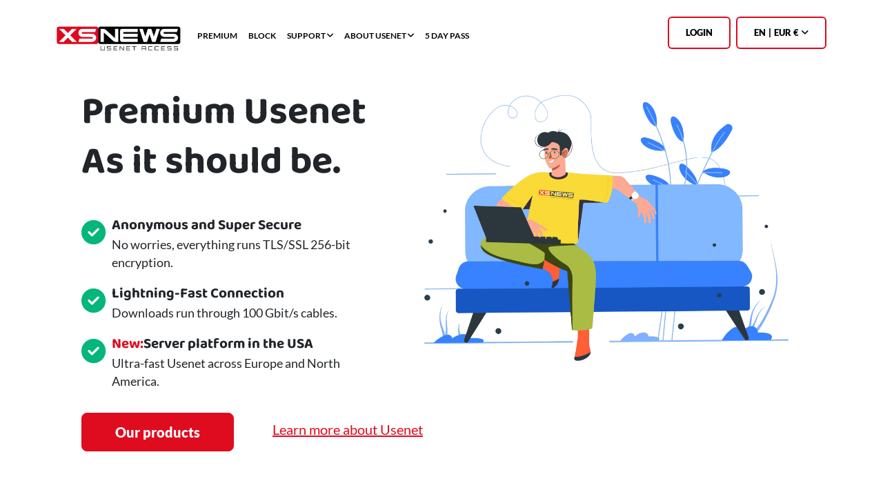

--- FILE ---
content_type: text/html; charset=utf-8
request_url: https://www.xsnews.nl/en-eur/index.html
body_size: 9138
content:
<!DOCTYPE html>
<html lang="en">
  <head>
    <meta charset="utf-8">
    <meta name="viewport" content="width=device-width, initial-scale=1">
    <meta name="revision" content="58d0bf192943e6bbc1ec89fba8e01ce1">
    <meta name="google-site-verification" content="vHkaDBYZ8YcxKDW7cTt2z7smAOyDPfXZ3CCfUeOVfrA">
    <link rel="stylesheet" href="/assets/v2.css?v=58d0bf192943e6bbc1ec89fba8e01ce1">
    <link rel="apple-touch-icon" sizes="180x180" href="/apple-touch-icon.png?v=58d0bf192943e6bbc1ec89fba8e01ce1">
    <link rel="icon" type="image/png" sizes="96x96" href="/favicon-96x96.png?v=58d0bf192943e6bbc1ec89fba8e01ce1">
    <link rel="icon" type="image/png" sizes="32x32" href="/favicon-32x32.png?v=58d0bf192943e6bbc1ec89fba8e01ce1">
    <link rel="icon" type="image/png" sizes="16x16" href="/favicon-16x16.png?v=58d0bf192943e6bbc1ec89fba8e01ce1">
    <link rel="manifest" href="/site.webmanifest">
    <link rel="mask-icon" href="/safari-pinned-tab.svg" color="#e71d2d">
    <meta name="msapplication-TileColor" content="#da532c">
    <meta name="theme-color" content="#ffffff">
    <meta name="apple-mobile-web-app-capable" content="yes">
    <meta name="apple-mobile-web-app-title" content="XS News">
    <link rel="canonical" href="https://www.xsnews.com/en-eur/index.html">
    <link rel="alternate" hreflang="x-default" href="https://www.xsnews.com/en-eur/index.html">
    <link rel="alternate" hreflang="en" href="https://www.xsnews.com/en-eur/index.html">
    <link rel="alternate" hreflang="en-us" href="https://www.xsnews.com/en-usd/index.html">
    <link rel="alternate" hreflang="en-gbp" href="https://www.xsnews.co.uk/en-gbp/index.html">
    <link rel="alternate" hreflang="nl" href="https://www.xsnews.nl/nl-eur/index.html">
    <link rel="alternate" hreflang="de" href="https://www.xsnews.de/de-eur/index.html">
    <link rel="alternate" hreflang="fr-fr" href="https://www.xsnews.fr/fr-eur/index.html">
    <link rel="alternate" hreflang="fr" href="https://www.xsnews.com/fr-usd/index.html">
    <link rel="alternate" hreflang="es-es" href="https://www.xsnews.es/es-eur/index.html">
    <link rel="alternate" hreflang="es" href="https://www.xsnews.com/es-usd/index.html">
    <link rel="alternate" hreflang="it-it" href="https://www.xsnews.it/it-eur/index.html">
    <link rel="alternate" hreflang="it" href="https://www.xsnews.com/it-usd/index.html">
    <link rel="alternate" hreflang="pt-pt" href="https://www.xsnews.pt/pt-eur/index.html">
    <link rel="alternate" hreflang="pt" href="https://www.xsnews.com/pt-usd/index.html">
    <script type="text/javascript" src="https://cloud.ccm19.de/app.js?apiKey=27313d5253075d5e0f4f6a3b9679247ab1b32bd9ea30624c&amp;domain=675bc23496bb7b1c4b047992" referrerpolicy="origin"></script>
    <script type="text/javascript" async="async" src="/js/main.js?v58d0bf192943e6bbc1ec89fba8e01ce1"></script>
    <title>XS News premium Usenet. Fast, unlimited and reliable.</title>
    <meta name="keywords" content="Usenet, retention, unlimited, complete, speed, product, block, blockaccount">
    <meta name="description" content="What is Usenet and how does it work? Usenet provider XS News explains about newsgroups. Learn all about it and check out our range of subscriptions and block products.">
  </head>
  <body class="home prods2 prods2-premium" data-app="home">
    <main>
      <div class="container-fluid themed-head">
        <div class="container-fluid py-3">
          <div class="container-xl padding-home pr">
            <nav class="navbar navbar-expand-md"><a class="navbar-brand" href="/en-eur/"><img class="logo" width="600" height="146" alt="XS News" src="/img/xsnews-logo.png"></a>
              <button class="navbar-toggler" id="js-toggle" type="button" data-bs-toggle="collapse" data-bs-target="#sidebarMenu" aria-controls="sidebarMenu" aria-expanded="false" aria-label="Toggle navigation" title="Show menubar"><span class="fa-solid fa-bars"></span></button>
              <div class="collapse navbar-collapse" id="sidebarMenu">
                <ul class="navbar-nav me-auto text-center">
                  <li class="nav-item d-none hamburger-only"><a class="nav-link" href="/en-eur/">Home</a></li>
                  <li class="nav-item"><a class="nav-link" href="/en-eur/prods.html"><span class="d-xxl-none">Premium</span><span class="d-none d-xxl-block">Premium plans<span class="text-primary ms-1">%</span></span></a></li>
                  <li class="nav-item"><a class="nav-link" href="/en-eur/block.html"><span class="d-xxl-none">Block</span><span class="d-none d-xxl-block">Block accounts</span></a></li>
                  <li class="nav-item dropdown"><a class="nav-link dropdown" href="/en-eur/contact.html">Support<span class="nowrap">&nbsp;<i class="fa-solid fa-angle-down"></i></span></a>
                    <ul class="dropdown-menu">
                      <li><a class="dropdown-item" href="/en-eur/contact.html">Contact</a></li>
                      <li><a class="dropdown-item" href="/en-eur/faq.html">F.A.Q</a></li>
                      <li><a class="dropdown-item" href="/en-eur/clients.html">Clients</a></li>
                      <li><a class="dropdown-item" href="/en-eur/usenet/tutorials.html">Tutorials</a></li>
                    </ul>
                  </li>
                  <li class="nav-item dropdown"><a class="nav-link dropdown" href="/en-eur/usenet">About Usenet<span class="nowrap">&nbsp;<i class="fa-solid fa-angle-down"></i></span></a>
                    <ul class="dropdown-menu">
                      <li><a class="dropdown-item" href="/en-eur/usenet/">Usenet</a></li>
                      <li><a class="dropdown-item" href="/en-eur/usenet/history.html">History</a></li>
                      <li><a class="dropdown-item" href="/en-eur/starten-met-usenet-in-4-stappen.html">Start Usenet</a></li>
                      <li><a class="dropdown-item" href="/en-eur/veilig-gebruikmaken-van-usenet.html">Safe Usenet</a></li>
                      <li><a class="dropdown-item" href="/en-eur/nzb-bestand.html">NZB file</a></li>
                      <li><a class="dropdown-item" href="/en-eur/retentietijd-usenet.html">Retention</a></li>
                    </ul>
                  </li>
                  <li class="nav-item"><a class="nav-link" href="/en-eur/5day.html">5 Day pass</a></li>
                </ul>
                <div class="d-flex justify-content-md-end col-lg-3">
                  <div class="d-none text-center me-2" id="js-menu-guest"><a class="btn btn-outline-primary" href="/en-eur/myxsnews.html">Login</a></div>
                  <div class="d-none myxsnews dropdown text-center nav-item me-2" id="js-menu-member"><a class="dropdown d-block text-uppercase nowrap btn btn-outline-primary" href="/en-eur/myxsnews.html"><i class="fa-solid fa-address-card"></i>&nbsp;
                      MyXSNews
                      &nbsp;<i class="fa-solid fa-angle-down"></i></a>
                    <div class="mt-2">
                      <ul class="dropdown-menu">
                        <li><a class="dropdown-item" href="/en-eur/myxsnews.html">Overview</a></li>
                        <li><a class="dropdown-item" href="/en-eur/my-subscriptions.html">Subscription</a></li>
                        <li><a class="dropdown-item" href="/en-eur/my-renew.html">Renew</a></li>
                        <li><a class="dropdown-item" href="/action/auth/logout?lang=en">Logout</a></li>
                      </ul>
                    </div>
                  </div>
                  <div class="dropdown text-center nav-item"><a class="dropdown d-block text-uppercase nowrap btn btn-outline-primary"><span class="me-1">en</span><span class="me-1">|</span><span class="me-1">EUR €</span><i class="fa-solid fa-angle-down"></i></a>
                    <div class="mt-2">
                      <ul class="dropdown-menu js-lang">
                        <li><span class="dropdown-heading">Language</span></li>
                        <li><a class="dropdown-item" href="/en-eur/index.html" data-no-instant>English</a></li>
                        <li><a class="dropdown-item" href="/nl-eur/index.html" data-no-instant>Nederlands</a></li>
                        <li><a class="dropdown-item" href="/de-eur/index.html" data-no-instant>Deutsch</a></li>
                        <li><a class="dropdown-item" href="/fr-eur/index.html" data-no-instant>Français</a></li>
                        <li><a class="dropdown-item" href="/es-eur/index.html" data-no-instant>Español</a></li>
                        <li><a class="dropdown-item" href="/it-eur/index.html" data-no-instant>Italiano</a></li>
                        <li><a class="dropdown-item" href="/pt-eur/index.html" data-no-instant>Português</a></li>
                        <li class="mt-4"><span class="dropdown-heading">Currency</span></li>
                        <li><a class="dropdown-item" href="/en-eur/index.html" data-no-instant><span class="me-2">eur</span>€</a></li>
                        <li><a class="dropdown-item" href="/en-usd/index.html" data-no-instant><span class="me-2">usd</span>$</a></li>
                        <li><a class="dropdown-item" href="/en-gbp/index.html" data-no-instant><span class="me-2">gbp</span>£</a></li>
                      </ul>
                    </div>
                  </div>
                </div>
              </div>
            </nav>
            <div class="hero row">
              <div class="col-lg-5 p-0 ps-md-5">
                <h1 class="display-5 lh-1 mb-5 text-center text-lg-start">
                  <p>Premium Usenet</p>
                  <p>As it should be.</p>
                </h1>
                <div class="d-show d-lg-none"><img class="d-block mx-auto img-fluid" alt="An illustrated impression of how the Usenet works" src="/assets/hero.png?v=001" width="1883" height="1352">
                  <div class="d-flex justify-content-center pt-4 pb-5"><a class="btn btn-primary btn-lg px-5 me-5" href="prods.html">Our products</a><a class="ms-2 fs-5 text-primary align-self-center" href="usenet/">Learn more about Usenet</a></div>
                  <div class="my-auto pb-4">
                    <div class="trustpilot-widget" data-locale="en-en" data-template-id="5419b732fbfb950b10de65e5" data-businessunit-id="60365764f8c77d0001d0923d" data-style-height="24px" data-style-width="100%"><a href="https://trustpilot.com/review/xsnews.nl" target="_blank" rel="noopener">Trustpilot</a>
                    </div>
                  </div>
                </div>
                <div class="d-flex justify-content-center">
                  <ul class="lg-mb-5 fa-ul fs-11">
                    <li><span class="fa-li pt-2"><i class="fa-solid fa-circle-check me-4 text-success fa-2x"></i></span><b>Anonymous and Super Secure</b>
                      <p>No worries, everything runs TLS/SSL 256-bit encryption.</p>
                    </li>
                    <li><span class="fa-li pt-2"><i class="fa-solid fa-circle-check me-4 text-success fa-2x"></i></span><b>Lightning-Fast Connection</b>
                      <p>Downloads run through 100 Gbit/s cables.</p>
                    </li>
                    <li><span class="fa-li pt-2"><i class="fa-solid fa-circle-check me-4 text-success fa-2x"></i></span><b><span class="text-primary">New:</span>Server platform in the USA</b>
                      <p>Ultra-fast Usenet across Europe and North America.</p>
                    </li>
                  </ul>
                </div>
              </div>
              <div class="col-lg-7 d-none d-lg-block"><img class="d-block mx-auto img-fluid" alt="An illustrated impression of how the Usenet works" src="/assets/hero.png?v=001" width="1883" height="1352">
              </div>
              <div class="col-lg-6 ps-5 d-none d-lg-block"><a class="btn btn-primary btn-lg px-5 me-5" href="prods.html">Our products</a><a class="ms-2 fs-5 text-primary d-inline-block" href="usenet/">Learn more about Usenet</a></div>
              <div class="col-lg-6 my-auto d-none d-lg-block">
                <div class="trustpilot-widget" data-locale="en-en" data-template-id="5419b732fbfb950b10de65e5" data-businessunit-id="60365764f8c77d0001d0923d" data-style-height="24px" data-style-width="100%"><a href="https://trustpilot.com/review/xsnews.nl" target="_blank" rel="noopener">Trustpilot</a>
                </div>
              </div>
            </div>
          </div>
        </div>
      </div>
      <div>
        <div class="container-fluid banner-row text-center py-3 pr my-2 my-lg-5">
          <div class="container-xl">
            <p class="mb-0">Based in the Netherlands, serving the world</p>
          </div>
        </div>
        <div class="container-fluid text-center py-5">
          <div class="container-xl">
            <div class="col-xl-4 mx-auto">
              <h4 class="pb-4">Who is XS News?</h4>
              <p class="fs-11">XS News is a Usenet access provider that has been around for over 20 years. We pride ourselves on our quality, knowledge and security. Experience the Usenet for what it is meant to be.</p>
            </div>
            <div class="col-xl-10 mx-auto pt-3">
              <div class="row row-cols-1 row-cols-md-3 g-4">
                <div class="col">
                  <div class="card pt-5 pb-3 h-100"><img class="mx-auto" src="/assets/usp/usp1.png" alt="Fast" width="68" height="77">
                    <div class="card-body">
                      <h5 class="fs-4 py-2 font-lb">Lightning Fast</h5>
                      <p class="card-text">Our backbone infrastructure is powered by <b>multiple 100 Gbit/s uplinks</b>.  That means <b>ultra-fast access</b> – anytime, anywhere.</p>
                    </div>
                  </div>
                </div>
                <div class="col">
                  <div class="card pt-5 pb-3 h-100"><img class="mx-auto" src="/assets/usp/usp2.png" alt="Support handshake" width="95" height="66">
                    <div class="card-body">
                      <h5 class="fs-4 py-2 font-lb">IT-support</h5>
                      <p class="card-text">Our support team is directly connected to our high-speed systems. With 20 years of industry experience, <b>we solve issues quickly and efficiently.</b></p>
                    </div>
                  </div>
                </div>
                <div class="col">
                  <div class="card pt-5 pb-3 h-100"><img class="mx-auto" src="/assets/usp/usp3.png" alt="Lock" width="70" height="80">
                    <div class="card-body">
                      <h5 class="fs-4 py-2 font-lb">256-bit encryption</h5>
                      <p class="card-text">All data lines are <b>fully encrypted</b> (TLS/SSL). We ensure your <b>privacy and security</b> – combining speed with peace of mind.</p>
                    </div>
                  </div>
                </div>
              </div>
            </div>
            <p class="mt-5 fs-11">Get free advice – without obligation</p><a class="btn btn-lg btn-primary mt-3" href="contact.html">Contact Us</a>
          </div>
        </div>
        <div class="container-fluid banner-row text-center my-5 py-3 pr">
          <div class="container-xl">
            <p class="mb-0">Annual subscriptions have a 25% discount</p>
          </div>
        </div>
        <div class="container-fluid position-relative">
          <div class="container-xl py-4">
            <h4 class="pb-3 text-center">Our Premium Plans</h4>
            <div>
              <div>
                <div>
                  <div>
                    <div>
                      <div class="mx-auto col-lg-10">
                        <div class="position-relative pb-5 mb-5">
                          <div class="row row-cols-1 row-cols-xl-4 row-cols-md-3 px-lg-2 pt-5 justify-content-center">
                            <div class="col position-relative p-3 p-lg-1 p-xxl-3">
                              <div class="card">
                                <div class="card-body py-2 py-lg-4 px-3">
                                  <h1 class="card-title d-flex justify-content-between ms-1 font-lato-black fs-15 fw-bold mb-1"><span class="d-flex">Basic</span>
                                    <div class="d-flex"><span class="text-primary align-self-center smaller"><span class="d-none d-lg-block d-xxl-none">-25%</span><span class="d-block d-lg-none d-xxl-block">Save 25%</span></span><i class="fa-regular fa-circle ms-2 on-inactive align-self-center"></i><i class="fa-solid fa-circle-check ms-2 text-primary on-active align-self-center"></i></div>
                                  </h1>
                                  <div class="row">
                                    <div class="col-md-12 col-6 g-0">
                                      <ul class="pt-lg-4 fa-ul">
                                        <li><span class="fa-li"><i class="fa-solid fa-check"></i></span>Unlimited data
                                        </li>
                                        <li class="pt-lg-08"><span class="fa-li"><i class="fa-solid fa-check"></i></span>Encryption included
                                        </li>
                                        <li class="pt-lg-08 text-muted"><span class="fa-li"><i class="fa-solid fa-check"></i></span>10 Mbit/s (1,25 MB/s)
                                        </li>
                                        <li class="pt-lg-08 text-muted"><span class="fa-li"><i class="fa-solid fa-check"></i></span>10 Connections
                                        </li>
                                        <li class="pt-lg-08 text-muted"><span class="fa-li"><i class="fa-solid fa-xmark"></i></span>Premium support
                                        </li>
                                      </ul>
                                    </div>
                                    <div class="col-md-12 col-6 pt-lg-0 font-lato-black">
                                      <div class="fs-15 fw-bold text-center text-ordergray text-oldprice">
                                        <div class="d-block d-md-none">&nbsp;</div>&nbsp;
                                      </div>
                                      <div class="fs-15 fw-bold text-center pb-3 lh-1"><span>€</span><span class="fs-2">3,75</span><span class="fs-6 text-ordergray">/month</span></div><a class="btn btn-xsn w-100 stretched-link" href="prods.html?prod=basic">Choose</a>
                                    </div>
                                  </div>
                                </div>
                              </div>
                            </div>
                            <div class="col position-relative p-3 p-lg-1 p-xxl-3">
                              <div class="card card-active">
                                <div class="card-body py-2 py-lg-4 px-3">
                                  <h1 class="card-title d-flex justify-content-between ms-1 font-lato-black fs-15 fw-bold mb-1"><span class="d-flex">Elite</span>
                                    <div class="d-flex"><span class="text-primary align-self-center smaller"><span class="d-none d-lg-block d-xxl-none">-40%</span><span class="d-block d-lg-none d-xxl-block">Save 40%</span></span><i class="fa-regular fa-circle ms-2 on-inactive align-self-center"></i><i class="fa-solid fa-circle-check ms-2 text-primary on-active align-self-center"></i></div>
                                  </h1>
                                  <div class="row">
                                    <div class="col-md-12 col-6 g-0">
                                      <ul class="pt-lg-4 fa-ul">
                                        <li><span class="fa-li"><i class="fa-solid fa-check"></i></span>Unlimited data
                                        </li>
                                        <li class="pt-lg-08"><span class="fa-li"><i class="fa-solid fa-check"></i></span>Encryption included
                                        </li>
                                        <li class="pt-lg-08"><span class="fa-li"><i class="fa-solid fa-check"></i></span>Unlimited Speed
                                        </li>
                                        <li class="pt-lg-08"><span class="fa-li"><i class="fa-solid fa-check"></i></span>100 Connections
                                        </li>
                                        <li class="pt-lg-08"><span class="fa-li"><i class="fa-solid fa-check"></i></span>Premium support
                                        </li>
                                      </ul>
                                    </div>
                                    <div class="col-md-12 col-6 pt-lg-0 font-lato-black">
                                      <div class="fs-15 fw-bold text-center text-ordergray text-oldprice">
                                        <div class="d-block d-md-none">&nbsp;</div><span class="text-decoration-line-through">€7,50</span>
                                      </div>
                                      <div class="fs-15 fw-bold text-center pb-3 lh-1"><span>€</span><span class="fs-2">5,98</span><span class="fs-6 text-ordergray">/month</span></div><a class="btn btn-xsn w-100 stretched-link" href="prods.html?prod=elite">Choose</a>
                                    </div>
                                  </div>
                                </div>
                              </div>
                            </div>
                            <div class="col position-relative p-3 p-lg-1 p-xxl-3">
                              <div class="card">
                                <div class="card-body py-2 py-lg-4 px-3">
                                  <h1 class="card-title d-flex justify-content-between ms-1 font-lato-black fs-15 fw-bold mb-1"><span class="d-flex">Pro</span>
                                    <div class="d-flex"><span class="text-primary align-self-center smaller"><span class="d-none d-lg-block d-xxl-none">-25%</span><span class="d-block d-lg-none d-xxl-block">Save 25%</span></span><i class="fa-regular fa-circle ms-2 on-inactive align-self-center"></i><i class="fa-solid fa-circle-check ms-2 text-primary on-active align-self-center"></i></div>
                                  </h1>
                                  <div class="row">
                                    <div class="col-md-12 col-6 g-0">
                                      <ul class="pt-lg-4 fa-ul">
                                        <li><span class="fa-li"><i class="fa-solid fa-check"></i></span>Unlimited data
                                        </li>
                                        <li class="pt-lg-08"><span class="fa-li"><i class="fa-solid fa-check"></i></span>Encryption included
                                        </li>
                                        <li class="pt-lg-08 text-muted"><span class="fa-li"><i class="fa-solid fa-check"></i></span>50 Mbit/s (6,25 MB/s)
                                        </li>
                                        <li class="pt-lg-08 text-muted"><span class="fa-li"><i class="fa-solid fa-check"></i></span>50 Connections
                                        </li>
                                        <li class="pt-lg-08 text-muted"><span class="fa-li"><i class="fa-solid fa-xmark"></i></span>Premium support
                                        </li>
                                      </ul>
                                    </div>
                                    <div class="col-md-12 col-6 pt-lg-0 font-lato-black">
                                      <div class="fs-15 fw-bold text-center text-ordergray text-oldprice">
                                        <div class="d-block d-md-none">&nbsp;</div>&nbsp;
                                      </div>
                                      <div class="fs-15 fw-bold text-center pb-3 lh-1"><span>€</span><span class="fs-2">5,00</span><span class="fs-6 text-ordergray">/month</span></div><a class="btn btn-xsn w-100 stretched-link" href="prods.html?prod=pro">Choose</a>
                                    </div>
                                  </div>
                                </div>
                              </div>
                            </div>
                          </div>
                          <div class="position-absolute start-50 d-none d-md-block">
                            <div class="pointer text-primary"><img class="me-2" src="/assets/arrow-red.png" alt="Seasonal offer, save 40%">
                              <p>Seasonal offer, save 40%</p>
                            </div>
                          </div>
                        </div>
                      </div>
                    </div>
                  </div>
                </div>
              </div>
            </div>
            <div class="pt-lg-5">
              <div class="col-md-9 mx-auto pb-3">
                <ul class="mb-5 fa-ul d-md-flex justify-content-between fs-5 advantages">
                  <li class="fa-inline-padding pb-3"><span class="fa-li"><i class="fa-solid fa-circle-check me-4 text-success fa-2x"></i></span><span class="align-middle">3700+ days retention</span></li>
                  <li class="fa-inline-padding pb-3"><span class="fa-li"><i class="fa-solid fa-circle-check me-4 text-success fa-2x"></i></span><span class="align-middle">134.000+ newsgroups</span></li>
                  <li class="fa-inline-padding pb-3"><span class="fa-li"><i class="fa-solid fa-circle-check me-4 text-success fa-2x"></i></span><span class="align-middle">99,8% completeness</span></li>
                </ul>
              </div>
            </div>
          </div>
        </div>
        <div class="container-fluid banner-row text-center mb-5 py-3 pr">
          <div class="container-xl">
            <p class="mb-0">Customer satisfaction guaranteed</p>
          </div>
        </div>
        <div class="container-xl text-center py-6 pr">
          <h4 class="pb-5 text-center">What do existing customers say about us?</h4>
          <div class="container-fluid position-relative px-0">
            <div class="container-xl">
              <div class="trustpilot-widget" data-locale="en-en" data-template-id="53aa8912dec7e10d38f59f36" data-businessunit-id="60365764f8c77d0001d0923d" data-style-height="140px" data-style-width="100%" data-stars="4,5" data-review-languages="en"><a href="https://trustpilot.com/review/xsnews.nl" target="_blank" rel="noopener">Trustpilot</a>
              </div>
            </div>
          </div>
        </div>
        <div class="container-fluid pt-5 pr">
          <div class="container-xl text-newsgroups">
            <div class="col-md-10 mx-auto"><h4>About Usenet (newsgroups)</h4>
<p>Usenet, also known as "Users Network" and in Dutch as "newsgroups," is a global network that has been around for more than 40 years. It was initially developed to share text messages and news, but has since evolved into a platform where users primarily exchange files, or binaries. Usenet has a huge amount of data, with more than 40 million gigabytes of files available.</p>

<h4>What is Usenet?</h4>
<p>Usenet is similar to a forum, but operates on a more complex and much larger scale. It consists of newsgroups structured by specific topics. To access these newsgroups, you need a service from a Usenet provider, such as XS News. A Usenet provider gives you access to the servers where all the data is stored. This is similar to an Internet subscription, but instead of access to the Internet, you get access to Usenet.</p>

<div class="row">
<div class="col">
<img class="float-start me-5 mb-5" src="/a/illustrated-visualization-of-woman-with-laptop.png" alt="An illustrated seated woman with a laptop on her lap">
<h4>What can you do with Usenet?</h4>
<p>Usenet offers a variety of features. Initially, the platform was used for sharing text messages, but today its main focus is on exchanging binary files, such as videos, music and software. A major plus point often cited is the speed at which these binaries can be downloaded. Newsgroups, the core of Usenet, contain subgroups focused on specific topics. You can access more than 134,000 newsgroups through XS News.</p></div>
</div>

<h4>The history of Usenet</h4>
<p>Usenet was founded in 1979 as a way to communicate between two universities via Unix computers. This was a successful alternative to Arpanet, which was run by the U.S. military. In 1980, only 15 computers were connected, exchanging about 10 messages daily. This number grew rapidly, and by 1985, 1,300 computers were connected.</p>
<p>Although Usenet is older than the Internet, it remained less popular for a long time because it was too complicated for most users. Thanks to technological developments and new software, Usenet became more accessible. Today, Usenet offers an alternative to the Internet, with thousands of connected news servers.</p>
<p>Learn more about <a href="usenet/history.html">the history of Usenet</a></p>

<h4>Is Usenet safe to use?</h4>
<p>Yes, Usenet is safe as long as you are careful about what you click on, just like the regular Internet. At XS News, we make every effort to filter out spam and phishing links. In addition, all connections are secured with SSL encryption, which means your data is safe. Usenet is also compatible with most VPN services, so you can use it anonymously and securely.</p>

<h4>What do you need to use Usenet?</h4>
<p>For Usenet, you need the following:</p>
<ol>
<li>A product or service from a Usenet provider. This gives you access to the Usenet.
<li>A news reader (also called <a href="clients.html">Usenet client</a>). You use this program to browse newsgroups and/or download binary files. </li>
</ol>
<p>Set up a newsreader? Check out <a href="usenet/tutorials.html">our tutorials</a></p>

<div class="d-flex">
<div class="w-lg-75">
<h4>Why choose XS News as a Usenet provider?</h4>
<p>
Are you looking for the best Usenet provider? XS News offers a number of advantages that set it apart as the best newsgroups provider. XS News' infrastructure, with multiple 10 GB data cables to the servers, allows you to download large files at lightning speed. We also offer unlimited downloads with no speed limit. In addition, you have access to a large selection of newsgroups and a retention of 3700 days, meaning you can retrieve files for up to six years. Moreover, Usenet offers a high degree of privacy and anonymity, as you are not tracked by Google or Facebook, for example.
</p><p>
At XS News, your connections are secured with SSL encryption for added security. Not only do you get access to Usenet with our <a href="prods.html">Usenet products</a> with us, but you also benefit from a simple and user-friendly interface, secure connections and reliable servers.
</p>
</div>
<div class="ms-4 d-none d-lg-flex align-items-stretch">
  <img class="align-cover" src="/a/illustrated-sitting-man-with-laptop.png" alt="An illustrated man sitting on a high computer stand with a laptop on his lap">
</div>
</div>
</div>
          </div>
        </div>
      </div>
      <footer>
        <div class="container-xl">
          <hr>
          <div class="row mb-4">
            <div class="d-flex align-items-center flex-wrap"><a href="/en-eur"><img class="logo" width="600" height="146" src="/img/xsnews-logo.png" alt="logo xsnews"></a><i class="fa-solid fa-chevron-right px-2"></i><a href="/en-eur/index.html">index</a>
            </div>
          </div>
          <div class="row">
            <div class="col-md-6 pe-5"><b>About us</b>
              <p>XS News is a Usenet access provider that has been at the forefront of the Usenet landscape for over twenty years, offering lightning-fast Usenet access worldwide from our data center in the Amsterdam region. Over the years, our small team of 10 has always focused on speed, excellent support, and security to provide you with the best newsgroup experience. If you ever run into any issues, our technical team is ready to assist you!</p>
              <p>We do our best to give you the opportunity to use as many payment options as possible with us. Of course you can redeem your euro's with iDeal, PayPal, SEPA Direct Debit, Credit Card, Sofort, Bancontact, Google/Apple pay and even crypto.</p>
              <ul>
                <li><i class="fa-solid fa-envelope me-3"></i>support@xsnews.com</li>
                <li><i class="fa-solid fa-balance-scale me-2"></i>&nbsp;&nbsp;<span class="me-1">CoC</span><span class="me-1">08145640</span><span class="me-1">/</span><span class="me-1">Tax</span>NL8158.36.946.B01</li>
              </ul>
            </div>
            <div class="col-md-2"><b>Usenet</b>
              <ul>
                <li><a href="/en-eur/usenet/">Usenet</a></li>
                <li><a href="/en-eur/usenet/history.html">History</a></li>
                <li><a href="/en-eur/usenet/tutorials.html">Tutorials</a></li>
                <li><a href="/en-eur/clients.html">Clients</a></li>
                <li><a href="/en-eur/starten-met-usenet-in-4-stappen.html">Start Usenet</a></li>
                <li><a href="/en-eur/veilig-gebruikmaken-van-usenet.html">Safe Usenet</a></li>
                <li><a href="/en-eur/nzb-bestand.html">NZB file</a></li>
                <li><a href="/en-eur/retentietijd-usenet.html">Retention</a></li>
              </ul>
            </div>
            <div class="col-md-2"><b>Products</b>
              <ul>
                <li><a href="/en-eur/prods.html">Sign up</a></li>
                <li><a href="/en-eur/prods.html?type=subr">Subscription</a></li>
                <li><a href="/en-eur/prods.html?prod=xl">Block</a></li>
                <li><a href="/en-eur/prods.html?paysys=prepaid">Prepaid</a></li>
              </ul>
            </div>
            <div class="col-md-2"><b>Information</b>
              <ul>
                <li><a href="/en-eur/contact.html">Contact</a></li>
                <li><a href="/en-eur/faq.html">F.A.Q</a></li>
                <li><a href="/en-eur/myxsnews.html">Login</a></li>
                <li><a href="/en-eur/reseller.html">Reseller</a></li>
                <li><a href="/en-eur/affiliate.html">Affiliate</a></li>
                <li><a href="/en-eur/newsletter.html">Newsletter</a></li>
                <li><a href="/en-eur/payment-options.html">Payment options</a></li>
              </ul>
            </div>
          </div>
          <div class="row">
            <div class="col-6">
              <div class="row">
                <div class="trustpilot-widget" data-locale="en-en" data-template-id="5419b732fbfb950b10de65e5" data-businessunit-id="60365764f8c77d0001d0923d" data-style-height="24px"><a href="https://trustpilot.com/review/xsnews.nl" target="_blank" rel="noopener">Trustpilot</a>
                </div>
              </div>
            </div>
          </div>
          <hr>
          <div class="row">
            <div class="col-3">
              <p>Copyright &copy; 2025 XS News B.V.</p>
            </div>
            <div class="col-9 text-end"><a class="me-2" href="/en-eur/terms-and-conditions.html">Terms and Conditions</a><a class="me-2" href="/en-eur/privacypolicy.html">Privacy Policy</a><a class="me-2" href="/en-eur/takedownnotice.html">Notice &amp; Takedown Procedure (DMCA &amp; DSA)</a><a class="me-2" href="/en-eur/disclaimer.html">Disclaimer</a><a class="me-2" href="/en-eur/fairuse.html">Fair Use policy</a><a class="js-cookie-show" href="#">Cookies</a></div>
          </div>
        </div>
      </footer>
      <div class="modal fade" id="js-dialog-error" tabindex="-1" role="dialog" aria-hidden="true">
        <div class="modal-dialog" role="document">
          <div class="modal-content">
            <div class="modal-header">
              <h5 class="modal-title">😵&nbsp;Sorry, something went wrong!
              </h5>
            </div>
            <div class="modal-body">
              <p>An error arose while processing your request. Please try again and contact support if this error persists.</p>
              <p class="js-error-msg"></p>
            </div>
            <div class="modal-footer"><a class="js-error-link btn btn-primary" href="/en-eur/contact.html">Contact support</a></div>
          </div>
        </div>
      </div>
      <script data-cookiefirst-category="preferences" src="/js/chat.js?v=002"></script>
      <script data-cookiefirst-category="marketing" src="/js/gtag-next.js?v=002"></script>
      <script type="text/javascript" src="//widget.trustpilot.com/bootstrap/v5/tp.widget.bootstrap.min.js" async></script>
      <link rel="stylesheet" href="/css/font-awesome.min.css?v=003">
      <link rel="stylesheet" href="/css/solid.min.css?v=003">
      <link rel="stylesheet" href="/css/regular.min.css?v=003">
      <link rel="stylesheet" href="/css/brands.min.css?v=003">
      <link rel="stylesheet" href="/fonts.css?v=004">
      <script src="/js/paq.js?v=002"></script>
    </main>
  </body>
</html>

--- FILE ---
content_type: text/css
request_url: https://www.xsnews.nl/fonts.css?v=004
body_size: 143
content:
@font-face {
	font-family: 'Lato-Regular';
	src: local('☺'), url('fonts/Lato-Regular.ttf') format('truetype');
	font-weight: normal;
	font-style: normal;
	font-display: swap;
}
@font-face {
	font-family: 'Lato-Bold';
	src: local('☺'), url('fonts/Lato-Bold.ttf') format('truetype');
	font-weight: normal;
	font-style: normal;
	font-display: swap;
}
@font-face {
	font-family: 'Lato-Black';
	src: local('☺'), url('fonts/Lato-Black.ttf') format('truetype');
	font-weight: normal;
	font-style: normal;
	font-display: swap;
}

@font-face {
        font-family: 'Baloo2-Bold';
        src: local('☺'), url('fonts/baloo2-bold.ttf?v=001') format('truetype');
        font-weight: normal;
        font-style: normal;
	font-display: swap;
}
@font-face {
        font-family: 'Baloo2-SemiBold';
        src: local('☺'), url('fonts/baloo2-semibold.ttf?v=001') format('truetype');
        font-weight: normal;
        font-style: normal;
	font-display: swap;
}


--- FILE ---
content_type: application/javascript; charset=utf-8
request_url: https://www.xsnews.nl/js/main.js?v58d0bf192943e6bbc1ec89fba8e01ce1
body_size: 123489
content:
function t(t){return t&&t.__esModule?t.default:t}function e(t,e,n,i){Object.defineProperty(t,e,{get:n,set:i,enumerable:!0,configurable:!0})}var n,i,o,r=globalThis,a={},l={},c=r.parcelRequirececd;null==c&&((c=function(t){if(t in a)return a[t].exports;if(t in l){var e=l[t];delete l[t];var n={id:t,exports:{}};return a[t]=n,e.call(n.exports,n,n.exports),n.exports}var i=Error("Cannot find module '"+t+"'");throw i.code="MODULE_NOT_FOUND",i}).register=function(t,e){l[t]=e},r.parcelRequirececd=c);var u=c.register;u("9rrTo",function(n,i){e(n.exports,"init",()=>a),e(n.exports,"render",()=>l);var o=c("2A5Gz"),r=c("je61A");function a(){}function l(){console.log("cancel-feedback"),/*@__PURE__*/t(o)("#js-success")[0].classList.remove("d-none"),/*@__PURE__*/t(o)(".js-next").click(function(e){// AJAX
if(e.preventDefault(),0===/*@__PURE__*/t(o)("[name='reason']:checked").length){console.log("feedback.skip (no reason given)"),location.href=location.href.replace("step2.","step3.");return}/*@__PURE__*/t(o).ajax({type:"POST",url:/*@__PURE__*/t(o)("#js-feedback-form").attr("action")+"?lang="+r.lang(),data:/*@__PURE__*/t(o)("#js-feedback-form").serialize(),dataType:"json",timeout:6e3,error:function(e,n){console.log(e,n);var i=r.prettyXhrError(e);//toggleLoading($that, false);
503==e.status?/*@__PURE__*/t(o)("#js-dialog-abuse").addClass("show"):(/*@__PURE__*/t(o)("#js-dialog-error").addClass("show"),/*@__PURE__*/t(o)("#js-dialog-error .js-error-msg").text(i))},success:function(t){console.log(t),location.href=location.href.replace("step2.","step3.")}})})}}),u("2A5Gz",function(t,e){var n,i;/*! jQuery v3.6.0 | (c) OpenJS Foundation and other contributors | jquery.org/license */n="undefined"!=typeof window?window:t.exports,i=function(t,e){var n=[],i=Object.getPrototypeOf,o=n.slice,r=n.flat?function(t){return n.flat.call(t)}:function(t){return n.concat.apply([],t)},a=n.push,l=n.indexOf,c={},u=c.toString,d=c.hasOwnProperty,h=d.toString,p=h.call(Object),f={},m=function(t){return"function"==typeof t&&"number"!=typeof t.nodeType&&"function"!=typeof t.item},g=function(t){return null!=t&&t===t.window},_=t.document,v={type:!0,src:!0,nonce:!0,noModule:!0};function y(t,e,n){var i,o,r=(n=n||_).createElement("script");if(r.text=t,e)for(i in v)(o=e[i]||e.getAttribute&&e.getAttribute(i))&&r.setAttribute(i,o);n.head.appendChild(r).parentNode.removeChild(r)}function x(t){return null==t?t+"":"object"==typeof t||"function"==typeof t?c[u.call(t)]||"object":typeof t}var b="3.6.0",w=function(t,e){return new w.fn.init(t,e)};function j(t){var e=!!t&&"length"in t&&t.length,n=x(t);return!m(t)&&!g(t)&&("array"===n||0===e||"number"==typeof e&&0<e&&e-1 in t)}w.fn=w.prototype={jquery:b,constructor:w,length:0,toArray:function(){return o.call(this)},get:function(t){return null==t?o.call(this):t<0?this[t+this.length]:this[t]},pushStack:function(t){var e=w.merge(this.constructor(),t);return e.prevObject=this,e},each:function(t){return w.each(this,t)},map:function(t){return this.pushStack(w.map(this,function(e,n){return t.call(e,n,e)}))},slice:function(){return this.pushStack(o.apply(this,arguments))},first:function(){return this.eq(0)},last:function(){return this.eq(-1)},even:function(){return this.pushStack(w.grep(this,function(t,e){return(e+1)%2}))},odd:function(){return this.pushStack(w.grep(this,function(t,e){return e%2}))},eq:function(t){var e=this.length,n=+t+(t<0?e:0);return this.pushStack(0<=n&&n<e?[this[n]]:[])},end:function(){return this.prevObject||this.constructor()},push:a,sort:n.sort,splice:n.splice},w.extend=w.fn.extend=function(){var t,e,n,i,o,r,a=arguments[0]||{},l=1,c=arguments.length,u=!1;for("boolean"==typeof a&&(u=a,a=arguments[l]||{},l++),"object"==typeof a||m(a)||(a={}),l===c&&(a=this,l--);l<c;l++)if(null!=(t=arguments[l]))for(e in t)i=t[e],"__proto__"!==e&&a!==i&&(u&&i&&(w.isPlainObject(i)||(o=Array.isArray(i)))?(n=a[e],r=o&&!Array.isArray(n)?[]:o||w.isPlainObject(n)?n:{},o=!1,a[e]=w.extend(u,r,i)):void 0!==i&&(a[e]=i));return a},w.extend({expando:"jQuery"+(b+Math.random()).replace(/\D/g,""),isReady:!0,error:function(t){throw Error(t)},noop:function(){},isPlainObject:function(t){var e,n;return!(!t||"[object Object]"!==u.call(t))&&(!(e=i(t))||"function"==typeof(n=d.call(e,"constructor")&&e.constructor)&&h.call(n)===p)},isEmptyObject:function(t){var e;for(e in t)return!1;return!0},globalEval:function(t,e,n){y(t,{nonce:e&&e.nonce},n)},each:function(t,e){var n,i=0;if(j(t))for(n=t.length;i<n&&!1!==e.call(t[i],i,t[i]);i++);else for(i in t)if(!1===e.call(t[i],i,t[i]))break;return t},makeArray:function(t,e){var n=e||[];return null!=t&&(j(Object(t))?w.merge(n,"string"==typeof t?[t]:t):a.call(n,t)),n},inArray:function(t,e,n){return null==e?-1:l.call(e,t,n)},merge:function(t,e){for(var n=+e.length,i=0,o=t.length;i<n;i++)t[o++]=e[i];return t.length=o,t},grep:function(t,e,n){for(var i=[],o=0,r=t.length,a=!n;o<r;o++)!e(t[o],o)!==a&&i.push(t[o]);return i},map:function(t,e,n){var i,o,a=0,l=[];if(j(t))for(i=t.length;a<i;a++)null!=(o=e(t[a],a,n))&&l.push(o);else for(a in t)null!=(o=e(t[a],a,n))&&l.push(o);return r(l)},guid:1,support:f}),"function"==typeof Symbol&&(w.fn[Symbol.iterator]=n[Symbol.iterator]),w.each("Boolean Number String Function Array Date RegExp Object Error Symbol".split(" "),function(t,e){c["[object "+e+"]"]=e.toLowerCase()});var T=function(t){var e,n,i,o,r,a,l,c,u,d,h,p,f,m,g,_,v,y,x,b="sizzle"+1*new Date,w=t.document,j=0,T=0,C=tu(),P=tu(),E=tu(),k=tu(),S=function(t,e){return t===e&&(h=!0),0},A={}.hasOwnProperty,I=[],M=I.pop,z=I.push,O=I.push,N=I.slice,D=function(t,e){for(var n=0,i=t.length;n<i;n++)if(t[n]===e)return n;return -1},B="checked|selected|async|autofocus|autoplay|controls|defer|disabled|hidden|ismap|loop|multiple|open|readonly|required|scoped",q="[\\x20\\t\\r\\n\\f]",Z="(?:\\\\[\\da-fA-F]{1,6}"+q+"?|\\\\[^\\r\\n\\f]|[\\w-]|[^\x00-\\x7f])+",R="\\["+q+"*("+Z+")(?:"+q+"*([*^$|!~]?=)"+q+"*(?:'((?:\\\\.|[^\\\\'])*)'|\"((?:\\\\.|[^\\\\\"])*)\"|("+Z+"))|)"+q+"*\\]",H=":("+Z+")(?:\\((('((?:\\\\.|[^\\\\'])*)'|\"((?:\\\\.|[^\\\\\"])*)\")|((?:\\\\.|[^\\\\()[\\]]|"+R+")*)|.*)\\)|)",F=RegExp(q+"+","g"),W=RegExp("^"+q+"+|((?:^|[^\\\\])(?:\\\\.)*)"+q+"+$","g"),U=RegExp("^"+q+"*,"+q+"*"),V=RegExp("^"+q+"*([>+~]|"+q+")"+q+"*"),G=RegExp(q+"|>"),K=new RegExp(H),X=RegExp("^"+Z+"$"),$={ID:RegExp("^#("+Z+")"),CLASS:RegExp("^\\.("+Z+")"),TAG:RegExp("^("+Z+"|[*])"),ATTR:RegExp("^"+R),PSEUDO:RegExp("^"+H),CHILD:RegExp("^:(only|first|last|nth|nth-last)-(child|of-type)(?:\\("+q+"*(even|odd|(([+-]|)(\\d*)n|)"+q+"*(?:([+-]|)"+q+"*(\\d+)|))"+q+"*\\)|)","i"),bool:RegExp("^(?:"+B+")$","i"),needsContext:RegExp("^"+q+"*[>+~]|:(even|odd|eq|gt|lt|nth|first|last)(?:\\("+q+"*((?:-\\d)?\\d*)"+q+"*\\)|)(?=[^-]|$)","i")},Y=/HTML$/i,J=/^(?:input|select|textarea|button)$/i,Q=/^h\d$/i,tt=/^[^{]+\{\s*\[native \w/,te=/^(?:#([\w-]+)|(\w+)|\.([\w-]+))$/,tn=/[+~]/,ti=RegExp("\\\\[\\da-fA-F]{1,6}"+q+"?|\\\\([^\\r\\n\\f])","g"),to=function(t,e){var n="0x"+t.slice(1)-65536;return e||(n<0?String.fromCharCode(n+65536):String.fromCharCode(n>>10|55296,1023&n|56320))},tr=/([\0-\x1f\x7f]|^-?\d)|^-$|[^\0-\x1f\x7f-\uFFFF\w-]/g,ts=function(t,e){return e?"\x00"===t?"�":t.slice(0,-1)+"\\"+t.charCodeAt(t.length-1).toString(16)+" ":"\\"+t},ta=function(){p()},tl=tx(function(t){return!0===t.disabled&&"fieldset"===t.nodeName.toLowerCase()},{dir:"parentNode",next:"legend"});try{O.apply(I=N.call(w.childNodes),w.childNodes),I[w.childNodes.length].nodeType}catch(t){O={apply:I.length?function(t,e){z.apply(t,N.call(e))}:function(t,e){for(var n=t.length,i=0;t[n++]=e[i++];);t.length=n-1}}}function tc(t,e,i,o){var r,l,u,d,h,m,v,y=e&&e.ownerDocument,w=e?e.nodeType:9;if(i=i||[],"string"!=typeof t||!t||1!==w&&9!==w&&11!==w)return i;if(!o&&(p(e),e=e||f,g)){if(11!==w&&(h=te.exec(t))){if(r=h[1]){if(9===w){if(!(u=e.getElementById(r)))return i;if(u.id===r)return i.push(u),i}else if(y&&(u=y.getElementById(r))&&x(e,u)&&u.id===r)return i.push(u),i}else{if(h[2])return O.apply(i,e.getElementsByTagName(t)),i;if((r=h[3])&&n.getElementsByClassName&&e.getElementsByClassName)return O.apply(i,e.getElementsByClassName(r)),i}}if(n.qsa&&!k[t+" "]&&(!_||!_.test(t))&&(1!==w||"object"!==e.nodeName.toLowerCase())){if(v=t,y=e,1===w&&(G.test(t)||V.test(t))){for((y=tn.test(t)&&t_(e.parentNode)||e)===e&&n.scope||((d=e.getAttribute("id"))?d=d.replace(tr,ts):e.setAttribute("id",d=b)),l=(m=a(t)).length;l--;)m[l]=(d?"#"+d:":scope")+" "+ty(m[l]);v=m.join(",")}try{return O.apply(i,y.querySelectorAll(v)),i}catch(e){k(t,!0)}finally{d===b&&e.removeAttribute("id")}}}return c(t.replace(W,"$1"),e,i,o)}function tu(){var t=[];return function e(n,o){return t.push(n+" ")>i.cacheLength&&delete e[t.shift()],e[n+" "]=o}}function td(t){return t[b]=!0,t}function th(t){var e=f.createElement("fieldset");try{return!!t(e)}catch(t){return!1}finally{e.parentNode&&e.parentNode.removeChild(e),e=null}}function tp(t,e){for(var n=t.split("|"),o=n.length;o--;)i.attrHandle[n[o]]=e}function tf(t,e){var n=e&&t,i=n&&1===t.nodeType&&1===e.nodeType&&t.sourceIndex-e.sourceIndex;if(i)return i;if(n){for(;n=n.nextSibling;)if(n===e)return -1}return t?1:-1}function tm(t){return function(e){return"form"in e?e.parentNode&&!1===e.disabled?"label"in e?"label"in e.parentNode?e.parentNode.disabled===t:e.disabled===t:e.isDisabled===t||!t!==e.isDisabled&&tl(e)===t:e.disabled===t:"label"in e&&e.disabled===t}}function tg(t){return td(function(e){return e=+e,td(function(n,i){for(var o,r=t([],n.length,e),a=r.length;a--;)n[o=r[a]]&&(n[o]=!(i[o]=n[o]))})})}function t_(t){return t&&void 0!==t.getElementsByTagName&&t}for(e in n=tc.support={},r=tc.isXML=function(t){var e=t&&t.namespaceURI,n=t&&(t.ownerDocument||t).documentElement;return!Y.test(e||n&&n.nodeName||"HTML")},p=tc.setDocument=function(t){var e,o,a=t?t.ownerDocument||t:w;return a!=f&&9===a.nodeType&&a.documentElement&&(m=(f=a).documentElement,g=!r(f),w!=f&&(o=f.defaultView)&&o.top!==o&&(o.addEventListener?o.addEventListener("unload",ta,!1):o.attachEvent&&o.attachEvent("onunload",ta)),n.scope=th(function(t){return m.appendChild(t).appendChild(f.createElement("div")),void 0!==t.querySelectorAll&&!t.querySelectorAll(":scope fieldset div").length}),n.attributes=th(function(t){return t.className="i",!t.getAttribute("className")}),n.getElementsByTagName=th(function(t){return t.appendChild(f.createComment("")),!t.getElementsByTagName("*").length}),n.getElementsByClassName=tt.test(f.getElementsByClassName),n.getById=th(function(t){return m.appendChild(t).id=b,!f.getElementsByName||!f.getElementsByName(b).length}),n.getById?(i.filter.ID=function(t){var e=t.replace(ti,to);return function(t){return t.getAttribute("id")===e}},i.find.ID=function(t,e){if(void 0!==e.getElementById&&g){var n=e.getElementById(t);return n?[n]:[]}}):(i.filter.ID=function(t){var e=t.replace(ti,to);return function(t){var n=void 0!==t.getAttributeNode&&t.getAttributeNode("id");return n&&n.value===e}},i.find.ID=function(t,e){if(void 0!==e.getElementById&&g){var n,i,o,r=e.getElementById(t);if(r){if((n=r.getAttributeNode("id"))&&n.value===t)return[r];for(o=e.getElementsByName(t),i=0;r=o[i++];)if((n=r.getAttributeNode("id"))&&n.value===t)return[r]}return[]}}),i.find.TAG=n.getElementsByTagName?function(t,e){return void 0!==e.getElementsByTagName?e.getElementsByTagName(t):n.qsa?e.querySelectorAll(t):void 0}:function(t,e){var n,i=[],o=0,r=e.getElementsByTagName(t);if("*"===t){for(;n=r[o++];)1===n.nodeType&&i.push(n);return i}return r},i.find.CLASS=n.getElementsByClassName&&function(t,e){if(void 0!==e.getElementsByClassName&&g)return e.getElementsByClassName(t)},v=[],_=[],(n.qsa=tt.test(f.querySelectorAll))&&(th(function(t){var e;m.appendChild(t).innerHTML="<a id='"+b+"'></a><select id='"+b+"-\r\\' msallowcapture=''><option selected=''></option></select>",t.querySelectorAll("[msallowcapture^='']").length&&_.push("[*^$]="+q+"*(?:''|\"\")"),t.querySelectorAll("[selected]").length||_.push("\\["+q+"*(?:value|"+B+")"),t.querySelectorAll("[id~="+b+"-]").length||_.push("~="),(e=f.createElement("input")).setAttribute("name",""),t.appendChild(e),t.querySelectorAll("[name='']").length||_.push("\\["+q+"*name"+q+"*="+q+"*(?:''|\"\")"),t.querySelectorAll(":checked").length||_.push(":checked"),t.querySelectorAll("a#"+b+"+*").length||_.push(".#.+[+~]"),t.querySelectorAll("\\\f"),_.push("[\\r\\n\\f]")}),th(function(t){t.innerHTML="<a href='' disabled='disabled'></a><select disabled='disabled'><option/></select>";var e=f.createElement("input");e.setAttribute("type","hidden"),t.appendChild(e).setAttribute("name","D"),t.querySelectorAll("[name=d]").length&&_.push("name"+q+"*[*^$|!~]?="),2!==t.querySelectorAll(":enabled").length&&_.push(":enabled",":disabled"),m.appendChild(t).disabled=!0,2!==t.querySelectorAll(":disabled").length&&_.push(":enabled",":disabled"),t.querySelectorAll("*,:x"),_.push(",.*:")})),(n.matchesSelector=tt.test(y=m.matches||m.webkitMatchesSelector||m.mozMatchesSelector||m.oMatchesSelector||m.msMatchesSelector))&&th(function(t){n.disconnectedMatch=y.call(t,"*"),y.call(t,"[s!='']:x"),v.push("!=",H)}),_=_.length&&new RegExp(_.join("|")),v=v.length&&new RegExp(v.join("|")),x=(e=tt.test(m.compareDocumentPosition))||tt.test(m.contains)?function(t,e){var n=9===t.nodeType?t.documentElement:t,i=e&&e.parentNode;return t===i||!(!i||1!==i.nodeType||!(n.contains?n.contains(i):t.compareDocumentPosition&&16&t.compareDocumentPosition(i)))}:function(t,e){if(e){for(;e=e.parentNode;)if(e===t)return!0}return!1},S=e?function(t,e){if(t===e)return h=!0,0;var i=!t.compareDocumentPosition-!e.compareDocumentPosition;return i||(1&(i=(t.ownerDocument||t)==(e.ownerDocument||e)?t.compareDocumentPosition(e):1)||!n.sortDetached&&e.compareDocumentPosition(t)===i?t==f||t.ownerDocument==w&&x(w,t)?-1:e==f||e.ownerDocument==w&&x(w,e)?1:d?D(d,t)-D(d,e):0:4&i?-1:1)}:function(t,e){if(t===e)return h=!0,0;var n,i=0,o=t.parentNode,r=e.parentNode,a=[t],l=[e];if(!o||!r)return t==f?-1:e==f?1:o?-1:r?1:d?D(d,t)-D(d,e):0;if(o===r)return tf(t,e);for(n=t;n=n.parentNode;)a.unshift(n);for(n=e;n=n.parentNode;)l.unshift(n);for(;a[i]===l[i];)i++;return i?tf(a[i],l[i]):a[i]==w?-1:l[i]==w?1:0}),f},tc.matches=function(t,e){return tc(t,null,null,e)},tc.matchesSelector=function(t,e){if(p(t),n.matchesSelector&&g&&!k[e+" "]&&(!v||!v.test(e))&&(!_||!_.test(e)))try{var i=y.call(t,e);if(i||n.disconnectedMatch||t.document&&11!==t.document.nodeType)return i}catch(t){k(e,!0)}return 0<tc(e,f,null,[t]).length},tc.contains=function(t,e){return(t.ownerDocument||t)!=f&&p(t),x(t,e)},tc.attr=function(t,e){(t.ownerDocument||t)!=f&&p(t);var o=i.attrHandle[e.toLowerCase()],r=o&&A.call(i.attrHandle,e.toLowerCase())?o(t,e,!g):void 0;return void 0!==r?r:n.attributes||!g?t.getAttribute(e):(r=t.getAttributeNode(e))&&r.specified?r.value:null},tc.escape=function(t){return(t+"").replace(tr,ts)},tc.error=function(t){throw Error("Syntax error, unrecognized expression: "+t)},tc.uniqueSort=function(t){var e,i=[],o=0,r=0;if(h=!n.detectDuplicates,d=!n.sortStable&&t.slice(0),t.sort(S),h){for(;e=t[r++];)e===t[r]&&(o=i.push(r));for(;o--;)t.splice(i[o],1)}return d=null,t},o=tc.getText=function(t){var e,n="",i=0,r=t.nodeType;if(r){if(1===r||9===r||11===r){if("string"==typeof t.textContent)return t.textContent;for(t=t.firstChild;t;t=t.nextSibling)n+=o(t)}else if(3===r||4===r)return t.nodeValue}else for(;e=t[i++];)n+=o(e);return n},(i=tc.selectors={cacheLength:50,createPseudo:td,match:$,attrHandle:{},find:{},relative:{">":{dir:"parentNode",first:!0}," ":{dir:"parentNode"},"+":{dir:"previousSibling",first:!0},"~":{dir:"previousSibling"}},preFilter:{ATTR:function(t){return t[1]=t[1].replace(ti,to),t[3]=(t[3]||t[4]||t[5]||"").replace(ti,to),"~="===t[2]&&(t[3]=" "+t[3]+" "),t.slice(0,4)},CHILD:function(t){return t[1]=t[1].toLowerCase(),"nth"===t[1].slice(0,3)?(t[3]||tc.error(t[0]),t[4]=+(t[4]?t[5]+(t[6]||1):2*("even"===t[3]||"odd"===t[3])),t[5]=+(t[7]+t[8]||"odd"===t[3])):t[3]&&tc.error(t[0]),t},PSEUDO:function(t){var e,n=!t[6]&&t[2];return $.CHILD.test(t[0])?null:(t[3]?t[2]=t[4]||t[5]||"":n&&K.test(n)&&(e=a(n,!0))&&(e=n.indexOf(")",n.length-e)-n.length)&&(t[0]=t[0].slice(0,e),t[2]=n.slice(0,e)),t.slice(0,3))}},filter:{TAG:function(t){var e=t.replace(ti,to).toLowerCase();return"*"===t?function(){return!0}:function(t){return t.nodeName&&t.nodeName.toLowerCase()===e}},CLASS:function(t){var e=C[t+" "];return e||(e=RegExp("(^|"+q+")"+t+"("+q+"|$)"),C(t,function(t){return e.test("string"==typeof t.className&&t.className||void 0!==t.getAttribute&&t.getAttribute("class")||"")}))},ATTR:function(t,e,n){return function(i){var o=tc.attr(i,t);return null==o?"!="===e:!e||(o+="","="===e?o===n:"!="===e?o!==n:"^="===e?n&&0===o.indexOf(n):"*="===e?n&&-1<o.indexOf(n):"$="===e?n&&o.slice(-n.length)===n:"~="===e?-1<(" "+o.replace(F," ")+" ").indexOf(n):"|="===e&&(o===n||o.slice(0,n.length+1)===n+"-"))}},CHILD:function(t,e,n,i,o){var r="nth"!==t.slice(0,3),a="last"!==t.slice(-4),l="of-type"===e;return 1===i&&0===o?function(t){return!!t.parentNode}:function(e,n,c){var u,d,h,p,f,m,g=r!==a?"nextSibling":"previousSibling",_=e.parentNode,v=l&&e.nodeName.toLowerCase(),y=!c&&!l,x=!1;if(_){if(r){for(;g;){for(p=e;p=p[g];)if(l?p.nodeName.toLowerCase()===v:1===p.nodeType)return!1;m=g="only"===t&&!m&&"nextSibling"}return!0}if(m=[a?_.firstChild:_.lastChild],a&&y){for(x=(f=(u=(d=(h=(p=_)[b]||(p[b]={}))[p.uniqueID]||(h[p.uniqueID]={}))[t]||[])[0]===j&&u[1])&&u[2],p=f&&_.childNodes[f];p=++f&&p&&p[g]||(x=f=0)||m.pop();)if(1===p.nodeType&&++x&&p===e){d[t]=[j,f,x];break}}else if(y&&(x=f=(u=(d=(h=(p=e)[b]||(p[b]={}))[p.uniqueID]||(h[p.uniqueID]={}))[t]||[])[0]===j&&u[1]),!1===x)for(;(p=++f&&p&&p[g]||(x=f=0)||m.pop())&&(!((l?p.nodeName.toLowerCase()===v:1===p.nodeType)&&++x)||(y&&((d=(h=p[b]||(p[b]={}))[p.uniqueID]||(h[p.uniqueID]={}))[t]=[j,x]),p!==e)););return(x-=o)===i||x%i==0&&0<=x/i}}},PSEUDO:function(t,e){var n,o=i.pseudos[t]||i.setFilters[t.toLowerCase()]||tc.error("unsupported pseudo: "+t);return o[b]?o(e):1<o.length?(n=[t,t,"",e],i.setFilters.hasOwnProperty(t.toLowerCase())?td(function(t,n){for(var i,r=o(t,e),a=r.length;a--;)t[i=D(t,r[a])]=!(n[i]=r[a])}):function(t){return o(t,0,n)}):o}},pseudos:{not:td(function(t){var e=[],n=[],i=l(t.replace(W,"$1"));return i[b]?td(function(t,e,n,o){for(var r,a=i(t,null,o,[]),l=t.length;l--;)(r=a[l])&&(t[l]=!(e[l]=r))}):function(t,o,r){return e[0]=t,i(e,null,r,n),e[0]=null,!n.pop()}}),has:td(function(t){return function(e){return 0<tc(t,e).length}}),contains:td(function(t){return t=t.replace(ti,to),function(e){return -1<(e.textContent||o(e)).indexOf(t)}}),lang:td(function(t){return X.test(t||"")||tc.error("unsupported lang: "+t),t=t.replace(ti,to).toLowerCase(),function(e){var n;do if(n=g?e.lang:e.getAttribute("xml:lang")||e.getAttribute("lang"))return(n=n.toLowerCase())===t||0===n.indexOf(t+"-");while((e=e.parentNode)&&1===e.nodeType)return!1}}),target:function(e){var n=t.location&&t.location.hash;return n&&n.slice(1)===e.id},root:function(t){return t===m},focus:function(t){return t===f.activeElement&&(!f.hasFocus||f.hasFocus())&&!!(t.type||t.href||~t.tabIndex)},enabled:tm(!1),disabled:tm(!0),checked:function(t){var e=t.nodeName.toLowerCase();return"input"===e&&!!t.checked||"option"===e&&!!t.selected},selected:function(t){return t.parentNode&&t.parentNode.selectedIndex,!0===t.selected},empty:function(t){for(t=t.firstChild;t;t=t.nextSibling)if(t.nodeType<6)return!1;return!0},parent:function(t){return!i.pseudos.empty(t)},header:function(t){return Q.test(t.nodeName)},input:function(t){return J.test(t.nodeName)},button:function(t){var e=t.nodeName.toLowerCase();return"input"===e&&"button"===t.type||"button"===e},text:function(t){var e;return"input"===t.nodeName.toLowerCase()&&"text"===t.type&&(null==(e=t.getAttribute("type"))||"text"===e.toLowerCase())},first:tg(function(){return[0]}),last:tg(function(t,e){return[e-1]}),eq:tg(function(t,e,n){return[n<0?n+e:n]}),even:tg(function(t,e){for(var n=0;n<e;n+=2)t.push(n);return t}),odd:tg(function(t,e){for(var n=1;n<e;n+=2)t.push(n);return t}),lt:tg(function(t,e,n){for(var i=n<0?n+e:e<n?e:n;0<=--i;)t.push(i);return t}),gt:tg(function(t,e,n){for(var i=n<0?n+e:n;++i<e;)t.push(i);return t})}}).pseudos.nth=i.pseudos.eq,{radio:!0,checkbox:!0,file:!0,password:!0,image:!0})i.pseudos[e]=function(t){return function(e){return"input"===e.nodeName.toLowerCase()&&e.type===t}}(e);for(e in{submit:!0,reset:!0})i.pseudos[e]=function(t){return function(e){var n=e.nodeName.toLowerCase();return("input"===n||"button"===n)&&e.type===t}}(e);function tv(){}function ty(t){for(var e=0,n=t.length,i="";e<n;e++)i+=t[e].value;return i}function tx(t,e,n){var i=e.dir,o=e.next,r=o||i,a=n&&"parentNode"===r,l=T++;return e.first?function(e,n,o){for(;e=e[i];)if(1===e.nodeType||a)return t(e,n,o);return!1}:function(e,n,c){var u,d,h,p=[j,l];if(c){for(;e=e[i];)if((1===e.nodeType||a)&&t(e,n,c))return!0}else for(;e=e[i];)if(1===e.nodeType||a){if(d=(h=e[b]||(e[b]={}))[e.uniqueID]||(h[e.uniqueID]={}),o&&o===e.nodeName.toLowerCase())e=e[i]||e;else{if((u=d[r])&&u[0]===j&&u[1]===l)return p[2]=u[2];if((d[r]=p)[2]=t(e,n,c))return!0}}return!1}}function tb(t){return 1<t.length?function(e,n,i){for(var o=t.length;o--;)if(!t[o](e,n,i))return!1;return!0}:t[0]}function tw(t,e,n,i,o){for(var r,a=[],l=0,c=t.length,u=null!=e;l<c;l++)(r=t[l])&&(n&&!n(r,i,o)||(a.push(r),u&&e.push(l)));return a}return tv.prototype=i.filters=i.pseudos,i.setFilters=new tv,a=tc.tokenize=function(t,e){var n,o,r,a,l,c,u,d=P[t+" "];if(d)return e?0:d.slice(0);for(l=t,c=[],u=i.preFilter;l;){for(a in(!n||(o=U.exec(l)))&&(o&&(l=l.slice(o[0].length)||l),c.push(r=[])),n=!1,(o=V.exec(l))&&(n=o.shift(),r.push({value:n,type:o[0].replace(W," ")}),l=l.slice(n.length)),i.filter)(o=$[a].exec(l))&&(!u[a]||(o=u[a](o)))&&(n=o.shift(),r.push({value:n,type:a,matches:o}),l=l.slice(n.length));if(!n)break}return e?l.length:l?tc.error(t):P(t,c).slice(0)},l=tc.compile=function(t,e){var n,o,r,l,c=[],d=[],h=E[t+" "];if(!h){for(e||(e=a(t)),n=e.length;n--;)(h=function t(e){for(var n,o,r,a=e.length,l=i.relative[e[0].type],c=l||i.relative[" "],d=l?1:0,h=tx(function(t){return t===n},c,!0),p=tx(function(t){return -1<D(n,t)},c,!0),f=[function(t,e,i){var o=!l&&(i||e!==u)||((n=e).nodeType?h(t,e,i):p(t,e,i));return n=null,o}];d<a;d++)if(o=i.relative[e[d].type])f=[tx(tb(f),o)];else{if((o=i.filter[e[d].type].apply(null,e[d].matches))[b]){for(r=++d;r<a&&!i.relative[e[r].type];r++);return function t(e,n,i,o,r,a){return o&&!o[b]&&(o=t(o)),r&&!r[b]&&(r=t(r,a)),td(function(t,a,l,c){var u,d,h,p=[],f=[],m=a.length,g=t||function(t,e,n){for(var i=0,o=e.length;i<o;i++)tc(t,e[i],n);return n}(n||"*",l.nodeType?[l]:l,[]),_=e&&(t||!n)?tw(g,p,e,l,c):g,v=i?r||(t?e:m||o)?[]:a:_;if(i&&i(_,v,l,c),o)for(u=tw(v,f),o(u,[],l,c),d=u.length;d--;)(h=u[d])&&(v[f[d]]=!(_[f[d]]=h));if(t){if(r||e){if(r){for(u=[],d=v.length;d--;)(h=v[d])&&u.push(_[d]=h);r(null,v=[],u,c)}for(d=v.length;d--;)(h=v[d])&&-1<(u=r?D(t,h):p[d])&&(t[u]=!(a[u]=h))}}else v=tw(v===a?v.splice(m,v.length):v),r?r(null,a,v,c):O.apply(a,v)})}(1<d&&tb(f),1<d&&ty(e.slice(0,d-1).concat({value:" "===e[d-2].type?"*":""})).replace(W,"$1"),o,d<r&&t(e.slice(d,r)),r<a&&t(e=e.slice(r)),r<a&&ty(e))}f.push(o)}return tb(f)}(e[n]))[b]?c.push(h):d.push(h);(h=E(t,(o=0<c.length,r=0<d.length,l=function(t,e,n,a,l){var h,m,_,v=0,y="0",x=t&&[],b=[],w=u,T=t||r&&i.find.TAG("*",l),C=j+=null==w?1:Math.random()||.1,P=T.length;for(l&&(u=e==f||e||l);y!==P&&null!=(h=T[y]);y++){if(r&&h){for(m=0,e||h.ownerDocument==f||(p(h),n=!g);_=d[m++];)if(_(h,e||f,n)){a.push(h);break}l&&(j=C)}o&&((h=!_&&h)&&v--,t&&x.push(h))}if(v+=y,o&&y!==v){for(m=0;_=c[m++];)_(x,b,e,n);if(t){if(0<v)for(;y--;)x[y]||b[y]||(b[y]=M.call(a));b=tw(b)}O.apply(a,b),l&&!t&&0<b.length&&1<v+c.length&&tc.uniqueSort(a)}return l&&(j=C,u=w),x},o?td(l):l))).selector=t}return h},c=tc.select=function(t,e,n,o){var r,c,u,d,h,p="function"==typeof t&&t,f=!o&&a(t=p.selector||t);if(n=n||[],1===f.length){if(2<(c=f[0]=f[0].slice(0)).length&&"ID"===(u=c[0]).type&&9===e.nodeType&&g&&i.relative[c[1].type]){if(!(e=(i.find.ID(u.matches[0].replace(ti,to),e)||[])[0]))return n;p&&(e=e.parentNode),t=t.slice(c.shift().value.length)}for(r=$.needsContext.test(t)?0:c.length;r--&&(u=c[r],!i.relative[d=u.type]);)if((h=i.find[d])&&(o=h(u.matches[0].replace(ti,to),tn.test(c[0].type)&&t_(e.parentNode)||e))){if(c.splice(r,1),!(t=o.length&&ty(c)))return O.apply(n,o),n;break}}return(p||l(t,f))(o,e,!g,n,!e||tn.test(t)&&t_(e.parentNode)||e),n},n.sortStable=b.split("").sort(S).join("")===b,n.detectDuplicates=!!h,p(),n.sortDetached=th(function(t){return 1&t.compareDocumentPosition(f.createElement("fieldset"))}),th(function(t){return t.innerHTML="<a href='#'></a>","#"===t.firstChild.getAttribute("href")})||tp("type|href|height|width",function(t,e,n){if(!n)return t.getAttribute(e,"type"===e.toLowerCase()?1:2)}),n.attributes&&th(function(t){return t.innerHTML="<input/>",t.firstChild.setAttribute("value",""),""===t.firstChild.getAttribute("value")})||tp("value",function(t,e,n){if(!n&&"input"===t.nodeName.toLowerCase())return t.defaultValue}),th(function(t){return null==t.getAttribute("disabled")})||tp(B,function(t,e,n){var i;if(!n)return!0===t[e]?e.toLowerCase():(i=t.getAttributeNode(e))&&i.specified?i.value:null}),tc}(t);w.find=T,w.expr=T.selectors,w.expr[":"]=w.expr.pseudos,w.uniqueSort=w.unique=T.uniqueSort,w.text=T.getText,w.isXMLDoc=T.isXML,w.contains=T.contains,w.escapeSelector=T.escape;var C=function(t,e,n){for(var i=[],o=void 0!==n;(t=t[e])&&9!==t.nodeType;)if(1===t.nodeType){if(o&&w(t).is(n))break;i.push(t)}return i},P=function(t,e){for(var n=[];t;t=t.nextSibling)1===t.nodeType&&t!==e&&n.push(t);return n},E=w.expr.match.needsContext;function k(t,e){return t.nodeName&&t.nodeName.toLowerCase()===e.toLowerCase()}var S=/^<([a-z][^\/\0>:\x20\t\r\n\f]*)[\x20\t\r\n\f]*\/?>(?:<\/\1>|)$/i;function A(t,e,n){return m(e)?w.grep(t,function(t,i){return!!e.call(t,i,t)!==n}):e.nodeType?w.grep(t,function(t){return t===e!==n}):"string"!=typeof e?w.grep(t,function(t){return -1<l.call(e,t)!==n}):w.filter(e,t,n)}w.filter=function(t,e,n){var i=e[0];return n&&(t=":not("+t+")"),1===e.length&&1===i.nodeType?w.find.matchesSelector(i,t)?[i]:[]:w.find.matches(t,w.grep(e,function(t){return 1===t.nodeType}))},w.fn.extend({find:function(t){var e,n,i=this.length,o=this;if("string"!=typeof t)return this.pushStack(w(t).filter(function(){for(e=0;e<i;e++)if(w.contains(o[e],this))return!0}));for(n=this.pushStack([]),e=0;e<i;e++)w.find(t,o[e],n);return 1<i?w.uniqueSort(n):n},filter:function(t){return this.pushStack(A(this,t||[],!1))},not:function(t){return this.pushStack(A(this,t||[],!0))},is:function(t){return!!A(this,"string"==typeof t&&E.test(t)?w(t):t||[],!1).length}});var I,M=/^(?:\s*(<[\w\W]+>)[^>]*|#([\w-]+))$/;(w.fn.init=function(t,e,n){var i,o;if(!t)return this;if(n=n||I,"string"==typeof t){if(!(i="<"===t[0]&&">"===t[t.length-1]&&3<=t.length?[null,t,null]:M.exec(t))||!i[1]&&e)return!e||e.jquery?(e||n).find(t):this.constructor(e).find(t);if(i[1]){if(e=e instanceof w?e[0]:e,w.merge(this,w.parseHTML(i[1],e&&e.nodeType?e.ownerDocument||e:_,!0)),S.test(i[1])&&w.isPlainObject(e))for(i in e)m(this[i])?this[i](e[i]):this.attr(i,e[i]);return this}return(o=_.getElementById(i[2]))&&(this[0]=o,this.length=1),this}return t.nodeType?(this[0]=t,this.length=1,this):m(t)?void 0!==n.ready?n.ready(t):t(w):w.makeArray(t,this)}).prototype=w.fn,I=w(_);var z=/^(?:parents|prev(?:Until|All))/,O={children:!0,contents:!0,next:!0,prev:!0};function N(t,e){for(;(t=t[e])&&1!==t.nodeType;);return t}w.fn.extend({has:function(t){var e=w(t,this),n=e.length;return this.filter(function(){for(var t=0;t<n;t++)if(w.contains(this,e[t]))return!0})},closest:function(t,e){var n,i=0,o=this.length,r=[],a="string"!=typeof t&&w(t);if(!E.test(t)){for(;i<o;i++)for(n=this[i];n&&n!==e;n=n.parentNode)if(n.nodeType<11&&(a?-1<a.index(n):1===n.nodeType&&w.find.matchesSelector(n,t))){r.push(n);break}}return this.pushStack(1<r.length?w.uniqueSort(r):r)},index:function(t){return t?"string"==typeof t?l.call(w(t),this[0]):l.call(this,t.jquery?t[0]:t):this[0]&&this[0].parentNode?this.first().prevAll().length:-1},add:function(t,e){return this.pushStack(w.uniqueSort(w.merge(this.get(),w(t,e))))},addBack:function(t){return this.add(null==t?this.prevObject:this.prevObject.filter(t))}}),w.each({parent:function(t){var e=t.parentNode;return e&&11!==e.nodeType?e:null},parents:function(t){return C(t,"parentNode")},parentsUntil:function(t,e,n){return C(t,"parentNode",n)},next:function(t){return N(t,"nextSibling")},prev:function(t){return N(t,"previousSibling")},nextAll:function(t){return C(t,"nextSibling")},prevAll:function(t){return C(t,"previousSibling")},nextUntil:function(t,e,n){return C(t,"nextSibling",n)},prevUntil:function(t,e,n){return C(t,"previousSibling",n)},siblings:function(t){return P((t.parentNode||{}).firstChild,t)},children:function(t){return P(t.firstChild)},contents:function(t){return null!=t.contentDocument&&i(t.contentDocument)?t.contentDocument:(k(t,"template")&&(t=t.content||t),w.merge([],t.childNodes))}},function(t,e){w.fn[t]=function(n,i){var o=w.map(this,e,n);return"Until"!==t.slice(-5)&&(i=n),i&&"string"==typeof i&&(o=w.filter(i,o)),1<this.length&&(O[t]||w.uniqueSort(o),z.test(t)&&o.reverse()),this.pushStack(o)}});var D=/[^\x20\t\r\n\f]+/g;function B(t){return t}function q(t){throw t}function Z(t,e,n,i){var o;try{t&&m(o=t.promise)?o.call(t).done(e).fail(n):t&&m(o=t.then)?o.call(t,e,n):e.apply(void 0,[t].slice(i))}catch(t){n.apply(void 0,[t])}}w.Callbacks=function(t){t="string"==typeof t?(e=t,n={},w.each(e.match(D)||[],function(t,e){n[e]=!0}),n):w.extend({},t);var e,n,i,o,r,a,l=[],c=[],u=-1,d=function(){for(a=a||t.once,r=i=!0;c.length;u=-1)for(o=c.shift();++u<l.length;)!1===l[u].apply(o[0],o[1])&&t.stopOnFalse&&(u=l.length,o=!1);t.memory||(o=!1),i=!1,a&&(l=o?[]:"")},h={add:function(){return l&&(o&&!i&&(u=l.length-1,c.push(o)),function e(n){w.each(n,function(n,i){m(i)?t.unique&&h.has(i)||l.push(i):i&&i.length&&"string"!==x(i)&&e(i)})}(arguments),o&&!i&&d()),this},remove:function(){return w.each(arguments,function(t,e){for(var n;-1<(n=w.inArray(e,l,n));)l.splice(n,1),n<=u&&u--}),this},has:function(t){return t?-1<w.inArray(t,l):0<l.length},empty:function(){return l&&(l=[]),this},disable:function(){return a=c=[],l=o="",this},disabled:function(){return!l},lock:function(){return a=c=[],o||i||(l=o=""),this},locked:function(){return!!a},fireWith:function(t,e){return a||(e=[t,(e=e||[]).slice?e.slice():e],c.push(e),i||d()),this},fire:function(){return h.fireWith(this,arguments),this},fired:function(){return!!r}};return h},w.extend({Deferred:function(e){var n=[["notify","progress",w.Callbacks("memory"),w.Callbacks("memory"),2],["resolve","done",w.Callbacks("once memory"),w.Callbacks("once memory"),0,"resolved"],["reject","fail",w.Callbacks("once memory"),w.Callbacks("once memory"),1,"rejected"]],i="pending",o={state:function(){return i},always:function(){return r.done(arguments).fail(arguments),this},catch:function(t){return o.then(null,t)},pipe:function(){var t=arguments;return w.Deferred(function(e){w.each(n,function(n,i){var o=m(t[i[4]])&&t[i[4]];r[i[1]](function(){var t=o&&o.apply(this,arguments);t&&m(t.promise)?t.promise().progress(e.notify).done(e.resolve).fail(e.reject):e[i[0]+"With"](this,o?[t]:arguments)})}),t=null}).promise()},then:function(e,i,o){var r=0;function a(e,n,i,o){return function(){var l=this,c=arguments,u=function(){var t,u;if(!(e<r)){if((t=i.apply(l,c))===n.promise())throw TypeError("Thenable self-resolution");m(u=t&&("object"==typeof t||"function"==typeof t)&&t.then)?o?u.call(t,a(r,n,B,o),a(r,n,q,o)):(r++,u.call(t,a(r,n,B,o),a(r,n,q,o),a(r,n,B,n.notifyWith))):(i!==B&&(l=void 0,c=[t]),(o||n.resolveWith)(l,c))}},d=o?u:function(){try{u()}catch(t){w.Deferred.exceptionHook&&w.Deferred.exceptionHook(t,d.stackTrace),r<=e+1&&(i!==q&&(l=void 0,c=[t]),n.rejectWith(l,c))}};e?d():(w.Deferred.getStackHook&&(d.stackTrace=w.Deferred.getStackHook()),t.setTimeout(d))}}return w.Deferred(function(t){n[0][3].add(a(0,t,m(o)?o:B,t.notifyWith)),n[1][3].add(a(0,t,m(e)?e:B)),n[2][3].add(a(0,t,m(i)?i:q))}).promise()},promise:function(t){return null!=t?w.extend(t,o):o}},r={};return w.each(n,function(t,e){var a=e[2],l=e[5];o[e[1]]=a.add,l&&a.add(function(){i=l},n[3-t][2].disable,n[3-t][3].disable,n[0][2].lock,n[0][3].lock),a.add(e[3].fire),r[e[0]]=function(){return r[e[0]+"With"](this===r?void 0:this,arguments),this},r[e[0]+"With"]=a.fireWith}),o.promise(r),e&&e.call(r,r),r},when:function(t){var e=arguments.length,n=e,i=Array(n),r=o.call(arguments),a=w.Deferred(),l=function(t){return function(n){i[t]=this,r[t]=1<arguments.length?o.call(arguments):n,--e||a.resolveWith(i,r)}};if(e<=1&&(Z(t,a.done(l(n)).resolve,a.reject,!e),"pending"===a.state()||m(r[n]&&r[n].then)))return a.then();for(;n--;)Z(r[n],l(n),a.reject);return a.promise()}});var R=/^(Eval|Internal|Range|Reference|Syntax|Type|URI)Error$/;w.Deferred.exceptionHook=function(e,n){t.console&&t.console.warn&&e&&R.test(e.name)&&t.console.warn("jQuery.Deferred exception: "+e.message,e.stack,n)},w.readyException=function(e){t.setTimeout(function(){throw e})};var H=w.Deferred();function F(){_.removeEventListener("DOMContentLoaded",F),t.removeEventListener("load",F),w.ready()}w.fn.ready=function(t){return H.then(t).catch(function(t){w.readyException(t)}),this},w.extend({isReady:!1,readyWait:1,ready:function(t){(!0===t?--w.readyWait:w.isReady)||(w.isReady=!0)!==t&&0<--w.readyWait||H.resolveWith(_,[w])}}),w.ready.then=H.then,"complete"!==_.readyState&&("loading"===_.readyState||_.documentElement.doScroll)?(_.addEventListener("DOMContentLoaded",F),t.addEventListener("load",F)):t.setTimeout(w.ready);var W=function(t,e,n,i,o,r,a){var l=0,c=t.length,u=null==n;if("object"===x(n))for(l in o=!0,n)W(t,e,l,n[l],!0,r,a);else if(void 0!==i&&(o=!0,m(i)||(a=!0),u&&(a?(e.call(t,i),e=null):(u=e,e=function(t,e,n){return u.call(w(t),n)})),e))for(;l<c;l++)e(t[l],n,a?i:i.call(t[l],l,e(t[l],n)));return o?t:u?e.call(t):c?e(t[0],n):r},U=/^-ms-/,V=/-([a-z])/g;function G(t,e){return e.toUpperCase()}function K(t){return t.replace(U,"ms-").replace(V,G)}var X=function(t){return 1===t.nodeType||9===t.nodeType||!+t.nodeType};function $(){this.expando=w.expando+$.uid++}$.uid=1,$.prototype={cache:function(t){var e=t[this.expando];return e||(e={},X(t)&&(t.nodeType?t[this.expando]=e:Object.defineProperty(t,this.expando,{value:e,configurable:!0}))),e},set:function(t,e,n){var i,o=this.cache(t);if("string"==typeof e)o[K(e)]=n;else for(i in e)o[K(i)]=e[i];return o},get:function(t,e){return void 0===e?this.cache(t):t[this.expando]&&t[this.expando][K(e)]},access:function(t,e,n){return void 0===e||e&&"string"==typeof e&&void 0===n?this.get(t,e):(this.set(t,e,n),void 0!==n?n:e)},remove:function(t,e){var n,i=t[this.expando];if(void 0!==i){if(void 0!==e)for(n=(e=Array.isArray(e)?e.map(K):((e=K(e))in i)?[e]:e.match(D)||[]).length;n--;)delete i[e[n]];(void 0===e||w.isEmptyObject(i))&&(t.nodeType?t[this.expando]=void 0:delete t[this.expando])}},hasData:function(t){var e=t[this.expando];return void 0!==e&&!w.isEmptyObject(e)}};var Y=new $,J=new $,Q=/^(?:\{[\w\W]*\}|\[[\w\W]*\])$/,tt=/[A-Z]/g;function te(t,e,n){var i,o;if(void 0===n&&1===t.nodeType){if(i="data-"+e.replace(tt,"-$&").toLowerCase(),"string"==typeof(n=t.getAttribute(i))){try{n="true"===(o=n)||"false"!==o&&("null"===o?null:o===+o+""?+o:Q.test(o)?JSON.parse(o):o)}catch(t){}J.set(t,e,n)}else n=void 0}return n}w.extend({hasData:function(t){return J.hasData(t)||Y.hasData(t)},data:function(t,e,n){return J.access(t,e,n)},removeData:function(t,e){J.remove(t,e)},_data:function(t,e,n){return Y.access(t,e,n)},_removeData:function(t,e){Y.remove(t,e)}}),w.fn.extend({data:function(t,e){var n,i,o,r=this[0],a=r&&r.attributes;if(void 0===t){if(this.length&&(o=J.get(r),1===r.nodeType&&!Y.get(r,"hasDataAttrs"))){for(n=a.length;n--;)a[n]&&0===(i=a[n].name).indexOf("data-")&&te(r,i=K(i.slice(5)),o[i]);Y.set(r,"hasDataAttrs",!0)}return o}return"object"==typeof t?this.each(function(){J.set(this,t)}):W(this,function(e){var n;if(r&&void 0===e)return void 0!==(n=J.get(r,t))?n:void 0!==(n=te(r,t))?n:void 0;this.each(function(){J.set(this,t,e)})},null,e,1<arguments.length,null,!0)},removeData:function(t){return this.each(function(){J.remove(this,t)})}}),w.extend({queue:function(t,e,n){var i;if(t)return e=(e||"fx")+"queue",i=Y.get(t,e),n&&(!i||Array.isArray(n)?i=Y.access(t,e,w.makeArray(n)):i.push(n)),i||[]},dequeue:function(t,e){e=e||"fx";var n=w.queue(t,e),i=n.length,o=n.shift(),r=w._queueHooks(t,e);"inprogress"===o&&(o=n.shift(),i--),o&&("fx"===e&&n.unshift("inprogress"),delete r.stop,o.call(t,function(){w.dequeue(t,e)},r)),!i&&r&&r.empty.fire()},_queueHooks:function(t,e){var n=e+"queueHooks";return Y.get(t,n)||Y.access(t,n,{empty:w.Callbacks("once memory").add(function(){Y.remove(t,[e+"queue",n])})})}}),w.fn.extend({queue:function(t,e){var n=2;return"string"!=typeof t&&(e=t,t="fx",n--),arguments.length<n?w.queue(this[0],t):void 0===e?this:this.each(function(){var n=w.queue(this,t,e);w._queueHooks(this,t),"fx"===t&&"inprogress"!==n[0]&&w.dequeue(this,t)})},dequeue:function(t){return this.each(function(){w.dequeue(this,t)})},clearQueue:function(t){return this.queue(t||"fx",[])},promise:function(t,e){var n,i=1,o=w.Deferred(),r=this,a=this.length,l=function(){--i||o.resolveWith(r,[r])};for("string"!=typeof t&&(e=t,t=void 0),t=t||"fx";a--;)(n=Y.get(r[a],t+"queueHooks"))&&n.empty&&(i++,n.empty.add(l));return l(),o.promise(e)}});var tn=/[+-]?(?:\d*\.|)\d+(?:[eE][+-]?\d+|)/.source,ti=RegExp("^(?:([+-])=|)("+tn+")([a-z%]*)$","i"),to=["Top","Right","Bottom","Left"],tr=_.documentElement,ts=function(t){return w.contains(t.ownerDocument,t)},ta={composed:!0};tr.getRootNode&&(ts=function(t){return w.contains(t.ownerDocument,t)||t.getRootNode(ta)===t.ownerDocument});var tl=function(t,e){return"none"===(t=e||t).style.display||""===t.style.display&&ts(t)&&"none"===w.css(t,"display")};function tc(t,e,n,i){var o,r,a=20,l=i?function(){return i.cur()}:function(){return w.css(t,e,"")},c=l(),u=n&&n[3]||(w.cssNumber[e]?"":"px"),d=t.nodeType&&(w.cssNumber[e]||"px"!==u&&+c)&&ti.exec(w.css(t,e));if(d&&d[3]!==u){for(c/=2,u=u||d[3],d=+c||1;a--;)w.style(t,e,d+u),(1-r)*(1-(r=l()/c||.5))<=0&&(a=0),d/=r;d*=2,w.style(t,e,d+u),n=n||[]}return n&&(d=+d||+c||0,o=n[1]?d+(n[1]+1)*n[2]:+n[2],i&&(i.unit=u,i.start=d,i.end=o)),o}var tu={};function td(t,e){for(var n,i,o,r,a,l,c=[],u=0,d=t.length;u<d;u++)(i=t[u]).style&&(n=i.style.display,e?("none"===n&&(c[u]=Y.get(i,"display")||null,c[u]||(i.style.display="")),""===i.style.display&&tl(i)&&(c[u]=(l=r=o=void 0,r=i.ownerDocument,(l=tu[a=i.nodeName])||(o=r.body.appendChild(r.createElement(a)),l=w.css(o,"display"),o.parentNode.removeChild(o),"none"===l&&(l="block"),tu[a]=l)))):"none"!==n&&(c[u]="none",Y.set(i,"display",n)));for(u=0;u<d;u++)null!=c[u]&&(t[u].style.display=c[u]);return t}w.fn.extend({show:function(){return td(this,!0)},hide:function(){return td(this)},toggle:function(t){return"boolean"==typeof t?t?this.show():this.hide():this.each(function(){tl(this)?w(this).show():w(this).hide()})}});var th,tp,tf=/^(?:checkbox|radio)$/i,tm=/<([a-z][^\/\0>\x20\t\r\n\f]*)/i,tg=/^$|^module$|\/(?:java|ecma)script/i;th=_.createDocumentFragment().appendChild(_.createElement("div")),(tp=_.createElement("input")).setAttribute("type","radio"),tp.setAttribute("checked","checked"),tp.setAttribute("name","t"),th.appendChild(tp),f.checkClone=th.cloneNode(!0).cloneNode(!0).lastChild.checked,th.innerHTML="<textarea>x</textarea>",f.noCloneChecked=!!th.cloneNode(!0).lastChild.defaultValue,th.innerHTML="<option></option>",f.option=!!th.lastChild;var t_={thead:[1,"<table>","</table>"],col:[2,"<table><colgroup>","</colgroup></table>"],tr:[2,"<table><tbody>","</tbody></table>"],td:[3,"<table><tbody><tr>","</tr></tbody></table>"],_default:[0,"",""]};function tv(t,e){var n;return n=void 0!==t.getElementsByTagName?t.getElementsByTagName(e||"*"):void 0!==t.querySelectorAll?t.querySelectorAll(e||"*"):[],void 0===e||e&&k(t,e)?w.merge([t],n):n}function ty(t,e){for(var n=0,i=t.length;n<i;n++)Y.set(t[n],"globalEval",!e||Y.get(e[n],"globalEval"))}t_.tbody=t_.tfoot=t_.colgroup=t_.caption=t_.thead,t_.th=t_.td,f.option||(t_.optgroup=t_.option=[1,"<select multiple='multiple'>","</select>"]);var tx=/<|&#?\w+;/;function tb(t,e,n,i,o){for(var r,a,l,c,u,d=e.createDocumentFragment(),h=[],p=0,f=t.length;p<f;p++)if((r=t[p])||0===r){if("object"===x(r))w.merge(h,r.nodeType?[r]:r);else if(tx.test(r)){for(a=a||d.appendChild(e.createElement("div")),l=t_[(tm.exec(r)||["",""])[1].toLowerCase()]||t_._default,a.innerHTML=l[1]+w.htmlPrefilter(r)+l[2],u=l[0];u--;)a=a.lastChild;w.merge(h,a.childNodes),(a=d.firstChild).textContent=""}else h.push(e.createTextNode(r))}for(d.textContent="",p=0;r=h[p++];)if(i&&-1<w.inArray(r,i))o&&o.push(r);else if(c=ts(r),a=tv(d.appendChild(r),"script"),c&&ty(a),n)for(u=0;r=a[u++];)tg.test(r.type||"")&&n.push(r);return d}var tw=/^([^.]*)(?:\.(.+)|)/;function tL(){return!0}function tj(){return!1}function tT(t,e){return t===function(){try{return _.activeElement}catch(t){}}()==("focus"===e)}function tC(t,e,n,i,o,r){var a,l;if("object"==typeof e){for(l in"string"!=typeof n&&(i=i||n,n=void 0),e)tC(t,l,n,i,e[l],r);return t}if(null==i&&null==o?(o=n,i=n=void 0):null==o&&("string"==typeof n?(o=i,i=void 0):(o=i,i=n,n=void 0)),!1===o)o=tj;else if(!o)return t;return 1===r&&(a=o,(o=function(t){return w().off(t),a.apply(this,arguments)}).guid=a.guid||(a.guid=w.guid++)),t.each(function(){w.event.add(this,e,o,i,n)})}function tP(t,e,n){n?(Y.set(t,e,!1),w.event.add(t,e,{namespace:!1,handler:function(t){var i,r,a=Y.get(this,e);if(1&t.isTrigger&&this[e]){if(a.length)(w.event.special[e]||{}).delegateType&&t.stopPropagation();else if(a=o.call(arguments),Y.set(this,e,a),i=n(this,e),this[e](),a!==(r=Y.get(this,e))||i?Y.set(this,e,!1):r={},a!==r)return t.stopImmediatePropagation(),t.preventDefault(),r&&r.value}else a.length&&(Y.set(this,e,{value:w.event.trigger(w.extend(a[0],w.Event.prototype),a.slice(1),this)}),t.stopImmediatePropagation())}})):void 0===Y.get(t,e)&&w.event.add(t,e,tL)}w.event={global:{},add:function(t,e,n,i,o){var r,a,l,c,u,d,h,p,f,m,g,_=Y.get(t);if(X(t))for(n.handler&&(n=(r=n).handler,o=r.selector),o&&w.find.matchesSelector(tr,o),n.guid||(n.guid=w.guid++),(c=_.events)||(c=_.events=Object.create(null)),(a=_.handle)||(a=_.handle=function(e){return w.event.triggered!==e.type?w.event.dispatch.apply(t,arguments):void 0}),u=(e=(e||"").match(D)||[""]).length;u--;)f=g=(l=tw.exec(e[u])||[])[1],m=(l[2]||"").split(".").sort(),f&&(h=w.event.special[f]||{},f=(o?h.delegateType:h.bindType)||f,h=w.event.special[f]||{},d=w.extend({type:f,origType:g,data:i,handler:n,guid:n.guid,selector:o,needsContext:o&&w.expr.match.needsContext.test(o),namespace:m.join(".")},r),(p=c[f])||((p=c[f]=[]).delegateCount=0,h.setup&&!1!==h.setup.call(t,i,m,a)||t.addEventListener&&t.addEventListener(f,a)),h.add&&(h.add.call(t,d),d.handler.guid||(d.handler.guid=n.guid)),o?p.splice(p.delegateCount++,0,d):p.push(d),w.event.global[f]=!0)},remove:function(t,e,n,i,o){var r,a,l,c,u,d,h,p,f,m,g,_=Y.hasData(t)&&Y.get(t);if(_&&(c=_.events)){for(u=(e=(e||"").match(D)||[""]).length;u--;)if(f=g=(l=tw.exec(e[u])||[])[1],m=(l[2]||"").split(".").sort(),f){for(h=w.event.special[f]||{},p=c[f=(i?h.delegateType:h.bindType)||f]||[],l=l[2]&&RegExp("(^|\\.)"+m.join("\\.(?:.*\\.|)")+"(\\.|$)"),a=r=p.length;r--;)d=p[r],!o&&g!==d.origType||n&&n.guid!==d.guid||l&&!l.test(d.namespace)||i&&i!==d.selector&&("**"!==i||!d.selector)||(p.splice(r,1),d.selector&&p.delegateCount--,h.remove&&h.remove.call(t,d));a&&!p.length&&(h.teardown&&!1!==h.teardown.call(t,m,_.handle)||w.removeEvent(t,f,_.handle),delete c[f])}else for(f in c)w.event.remove(t,f+e[u],n,i,!0);w.isEmptyObject(c)&&Y.remove(t,"handle events")}},dispatch:function(t){var e,n,i,o,r,a,l=Array(arguments.length),c=w.event.fix(t),u=(Y.get(this,"events")||Object.create(null))[c.type]||[],d=w.event.special[c.type]||{};for(l[0]=c,e=1;e<arguments.length;e++)l[e]=arguments[e];if(c.delegateTarget=this,!d.preDispatch||!1!==d.preDispatch.call(this,c)){for(a=w.event.handlers.call(this,c,u),e=0;(o=a[e++])&&!c.isPropagationStopped();)for(c.currentTarget=o.elem,n=0;(r=o.handlers[n++])&&!c.isImmediatePropagationStopped();)c.rnamespace&&!1!==r.namespace&&!c.rnamespace.test(r.namespace)||(c.handleObj=r,c.data=r.data,void 0!==(i=((w.event.special[r.origType]||{}).handle||r.handler).apply(o.elem,l))&&!1===(c.result=i)&&(c.preventDefault(),c.stopPropagation()));return d.postDispatch&&d.postDispatch.call(this,c),c.result}},handlers:function(t,e){var n,i,o,r,a,l=[],c=e.delegateCount,u=t.target;if(c&&u.nodeType&&!("click"===t.type&&1<=t.button)){for(;u!==this;u=u.parentNode||this)if(1===u.nodeType&&("click"!==t.type||!0!==u.disabled)){for(r=[],a={},n=0;n<c;n++)void 0===a[o=(i=e[n]).selector+" "]&&(a[o]=i.needsContext?-1<w(o,this).index(u):w.find(o,this,null,[u]).length),a[o]&&r.push(i);r.length&&l.push({elem:u,handlers:r})}}return u=this,c<e.length&&l.push({elem:u,handlers:e.slice(c)}),l},addProp:function(t,e){Object.defineProperty(w.Event.prototype,t,{enumerable:!0,configurable:!0,get:m(e)?function(){if(this.originalEvent)return e(this.originalEvent)}:function(){if(this.originalEvent)return this.originalEvent[t]},set:function(e){Object.defineProperty(this,t,{enumerable:!0,configurable:!0,writable:!0,value:e})}})},fix:function(t){return t[w.expando]?t:new w.Event(t)},special:{load:{noBubble:!0},click:{setup:function(t){var e=this||t;return tf.test(e.type)&&e.click&&k(e,"input")&&tP(e,"click",tL),!1},trigger:function(t){var e=this||t;return tf.test(e.type)&&e.click&&k(e,"input")&&tP(e,"click"),!0},_default:function(t){var e=t.target;return tf.test(e.type)&&e.click&&k(e,"input")&&Y.get(e,"click")||k(e,"a")}},beforeunload:{postDispatch:function(t){void 0!==t.result&&t.originalEvent&&(t.originalEvent.returnValue=t.result)}}}},w.removeEvent=function(t,e,n){t.removeEventListener&&t.removeEventListener(e,n)},w.Event=function(t,e){if(!(this instanceof w.Event))return new w.Event(t,e);t&&t.type?(this.originalEvent=t,this.type=t.type,this.isDefaultPrevented=t.defaultPrevented||void 0===t.defaultPrevented&&!1===t.returnValue?tL:tj,this.target=t.target&&3===t.target.nodeType?t.target.parentNode:t.target,this.currentTarget=t.currentTarget,this.relatedTarget=t.relatedTarget):this.type=t,e&&w.extend(this,e),this.timeStamp=t&&t.timeStamp||Date.now(),this[w.expando]=!0},w.Event.prototype={constructor:w.Event,isDefaultPrevented:tj,isPropagationStopped:tj,isImmediatePropagationStopped:tj,isSimulated:!1,preventDefault:function(){var t=this.originalEvent;this.isDefaultPrevented=tL,t&&!this.isSimulated&&t.preventDefault()},stopPropagation:function(){var t=this.originalEvent;this.isPropagationStopped=tL,t&&!this.isSimulated&&t.stopPropagation()},stopImmediatePropagation:function(){var t=this.originalEvent;this.isImmediatePropagationStopped=tL,t&&!this.isSimulated&&t.stopImmediatePropagation(),this.stopPropagation()}},w.each({altKey:!0,bubbles:!0,cancelable:!0,changedTouches:!0,ctrlKey:!0,detail:!0,eventPhase:!0,metaKey:!0,pageX:!0,pageY:!0,shiftKey:!0,view:!0,char:!0,code:!0,charCode:!0,key:!0,keyCode:!0,button:!0,buttons:!0,clientX:!0,clientY:!0,offsetX:!0,offsetY:!0,pointerId:!0,pointerType:!0,screenX:!0,screenY:!0,targetTouches:!0,toElement:!0,touches:!0,which:!0},w.event.addProp),w.each({focus:"focusin",blur:"focusout"},function(t,e){w.event.special[t]={setup:function(){return tP(this,t,tT),!1},trigger:function(){return tP(this,t),!0},_default:function(){return!0},delegateType:e}}),w.each({mouseenter:"mouseover",mouseleave:"mouseout",pointerenter:"pointerover",pointerleave:"pointerout"},function(t,e){w.event.special[t]={delegateType:e,bindType:e,handle:function(t){var n,i=t.relatedTarget,o=t.handleObj;return i&&(i===this||w.contains(this,i))||(t.type=o.origType,n=o.handler.apply(this,arguments),t.type=e),n}}}),w.fn.extend({on:function(t,e,n,i){return tC(this,t,e,n,i)},one:function(t,e,n,i){return tC(this,t,e,n,i,1)},off:function(t,e,n){var i,o;if(t&&t.preventDefault&&t.handleObj)return i=t.handleObj,w(t.delegateTarget).off(i.namespace?i.origType+"."+i.namespace:i.origType,i.selector,i.handler),this;if("object"==typeof t){for(o in t)this.off(o,e,t[o]);return this}return!1!==e&&"function"!=typeof e||(n=e,e=void 0),!1===n&&(n=tj),this.each(function(){w.event.remove(this,t,n,e)})}});var tE=/<script|<style|<link/i,tk=/checked\s*(?:[^=]|=\s*.checked.)/i,tS=/^\s*<!(?:\[CDATA\[|--)|(?:\]\]|--)>\s*$/g;function tA(t,e){return k(t,"table")&&k(11!==e.nodeType?e:e.firstChild,"tr")&&w(t).children("tbody")[0]||t}function tI(t){return t.type=(null!==t.getAttribute("type"))+"/"+t.type,t}function tM(t){return"true/"===(t.type||"").slice(0,5)?t.type=t.type.slice(5):t.removeAttribute("type"),t}function tz(t,e){var n,i,o,r,a,l;if(1===e.nodeType){if(Y.hasData(t)&&(l=Y.get(t).events))for(o in Y.remove(e,"handle events"),l)for(n=0,i=l[o].length;n<i;n++)w.event.add(e,o,l[o][n]);J.hasData(t)&&(r=J.access(t),a=w.extend({},r),J.set(e,a))}}function tO(t,e,n,i){e=r(e);var o,a,l,c,u,d,h=0,p=t.length,g=p-1,_=e[0],v=m(_);if(v||1<p&&"string"==typeof _&&!f.checkClone&&tk.test(_))return t.each(function(o){var r=t.eq(o);v&&(e[0]=_.call(this,o,r.html())),tO(r,e,n,i)});if(p&&(a=(o=tb(e,t[0].ownerDocument,!1,t,i)).firstChild,1===o.childNodes.length&&(o=a),a||i)){for(c=(l=w.map(tv(o,"script"),tI)).length;h<p;h++)u=o,h!==g&&(u=w.clone(u,!0,!0),c&&w.merge(l,tv(u,"script"))),n.call(t[h],u,h);if(c)for(d=l[l.length-1].ownerDocument,w.map(l,tM),h=0;h<c;h++)u=l[h],tg.test(u.type||"")&&!Y.access(u,"globalEval")&&w.contains(d,u)&&(u.src&&"module"!==(u.type||"").toLowerCase()?w._evalUrl&&!u.noModule&&w._evalUrl(u.src,{nonce:u.nonce||u.getAttribute("nonce")},d):y(u.textContent.replace(tS,""),u,d))}return t}function tN(t,e,n){for(var i,o=e?w.filter(e,t):t,r=0;null!=(i=o[r]);r++)n||1!==i.nodeType||w.cleanData(tv(i)),i.parentNode&&(n&&ts(i)&&ty(tv(i,"script")),i.parentNode.removeChild(i));return t}w.extend({htmlPrefilter:function(t){return t},clone:function(t,e,n){var i,o,r,a,l,c,u,d=t.cloneNode(!0),h=ts(t);if(!(f.noCloneChecked||1!==t.nodeType&&11!==t.nodeType||w.isXMLDoc(t)))for(a=tv(d),i=0,o=(r=tv(t)).length;i<o;i++)l=r[i],"input"===(u=(c=a[i]).nodeName.toLowerCase())&&tf.test(l.type)?c.checked=l.checked:"input"!==u&&"textarea"!==u||(c.defaultValue=l.defaultValue);if(e){if(n)for(r=r||tv(t),a=a||tv(d),i=0,o=r.length;i<o;i++)tz(r[i],a[i]);else tz(t,d)}return 0<(a=tv(d,"script")).length&&ty(a,!h&&tv(t,"script")),d},cleanData:function(t){for(var e,n,i,o=w.event.special,r=0;void 0!==(n=t[r]);r++)if(X(n)){if(e=n[Y.expando]){if(e.events)for(i in e.events)o[i]?w.event.remove(n,i):w.removeEvent(n,i,e.handle);n[Y.expando]=void 0}n[J.expando]&&(n[J.expando]=void 0)}}}),w.fn.extend({detach:function(t){return tN(this,t,!0)},remove:function(t){return tN(this,t)},text:function(t){return W(this,function(t){return void 0===t?w.text(this):this.empty().each(function(){1!==this.nodeType&&11!==this.nodeType&&9!==this.nodeType||(this.textContent=t)})},null,t,arguments.length)},append:function(){return tO(this,arguments,function(t){1!==this.nodeType&&11!==this.nodeType&&9!==this.nodeType||tA(this,t).appendChild(t)})},prepend:function(){return tO(this,arguments,function(t){if(1===this.nodeType||11===this.nodeType||9===this.nodeType){var e=tA(this,t);e.insertBefore(t,e.firstChild)}})},before:function(){return tO(this,arguments,function(t){this.parentNode&&this.parentNode.insertBefore(t,this)})},after:function(){return tO(this,arguments,function(t){this.parentNode&&this.parentNode.insertBefore(t,this.nextSibling)})},empty:function(){for(var t,e=0;null!=(t=this[e]);e++)1===t.nodeType&&(w.cleanData(tv(t,!1)),t.textContent="");return this},clone:function(t,e){return t=null!=t&&t,e=null==e?t:e,this.map(function(){return w.clone(this,t,e)})},html:function(t){return W(this,function(t){var e=this[0]||{},n=0,i=this.length;if(void 0===t&&1===e.nodeType)return e.innerHTML;if("string"==typeof t&&!tE.test(t)&&!t_[(tm.exec(t)||["",""])[1].toLowerCase()]){t=w.htmlPrefilter(t);try{for(;n<i;n++)1===(e=this[n]||{}).nodeType&&(w.cleanData(tv(e,!1)),e.innerHTML=t);e=0}catch(t){}}e&&this.empty().append(t)},null,t,arguments.length)},replaceWith:function(){var t=[];return tO(this,arguments,function(e){var n=this.parentNode;0>w.inArray(this,t)&&(w.cleanData(tv(this)),n&&n.replaceChild(e,this))},t)}}),w.each({appendTo:"append",prependTo:"prepend",insertBefore:"before",insertAfter:"after",replaceAll:"replaceWith"},function(t,e){w.fn[t]=function(t){for(var n,i=[],o=w(t),r=o.length-1,l=0;l<=r;l++)n=l===r?this:this.clone(!0),w(o[l])[e](n),a.apply(i,n.get());return this.pushStack(i)}});var tD=RegExp("^("+tn+")(?!px)[a-z%]+$","i"),tB=function(e){var n=e.ownerDocument.defaultView;return n&&n.opener||(n=t),n.getComputedStyle(e)},tq=function(t,e,n){var i,o,r={};for(o in e)r[o]=t.style[o],t.style[o]=e[o];for(o in i=n.call(t),e)t.style[o]=r[o];return i},tZ=RegExp(to.join("|"),"i");function tR(t,e,n){var i,o,r,a,l=t.style;return(n=n||tB(t))&&(""!==(a=n.getPropertyValue(e)||n[e])||ts(t)||(a=w.style(t,e)),!f.pixelBoxStyles()&&tD.test(a)&&tZ.test(e)&&(i=l.width,o=l.minWidth,r=l.maxWidth,l.minWidth=l.maxWidth=l.width=a,a=n.width,l.width=i,l.minWidth=o,l.maxWidth=r)),void 0!==a?a+"":a}function tH(t,e){return{get:function(){if(!t())return(this.get=e).apply(this,arguments);delete this.get}}}!function(){function e(){if(d){u.style.cssText="position:absolute;left:-11111px;width:60px;margin-top:1px;padding:0;border:0",d.style.cssText="position:relative;display:block;box-sizing:border-box;overflow:scroll;margin:auto;border:1px;padding:1px;width:60%;top:1%",tr.appendChild(u).appendChild(d);var e=t.getComputedStyle(d);i="1%"!==e.top,c=12===n(e.marginLeft),d.style.right="60%",a=36===n(e.right),o=36===n(e.width),d.style.position="absolute",r=12===n(d.offsetWidth/3),tr.removeChild(u),d=null}}function n(t){return Math.round(parseFloat(t))}var i,o,r,a,l,c,u=_.createElement("div"),d=_.createElement("div");d.style&&(d.style.backgroundClip="content-box",d.cloneNode(!0).style.backgroundClip="",f.clearCloneStyle="content-box"===d.style.backgroundClip,w.extend(f,{boxSizingReliable:function(){return e(),o},pixelBoxStyles:function(){return e(),a},pixelPosition:function(){return e(),i},reliableMarginLeft:function(){return e(),c},scrollboxSize:function(){return e(),r},reliableTrDimensions:function(){var e,n,i,o;return null==l&&(e=_.createElement("table"),n=_.createElement("tr"),i=_.createElement("div"),e.style.cssText="position:absolute;left:-11111px;border-collapse:separate",n.style.cssText="border:1px solid",n.style.height="1px",i.style.height="9px",i.style.display="block",tr.appendChild(e).appendChild(n).appendChild(i),l=parseInt((o=t.getComputedStyle(n)).height,10)+parseInt(o.borderTopWidth,10)+parseInt(o.borderBottomWidth,10)===n.offsetHeight,tr.removeChild(e)),l}}))}();var tF=["Webkit","Moz","ms"],tW=_.createElement("div").style,tU={};function tV(t){return w.cssProps[t]||tU[t]||(t in tW?t:tU[t]=function(t){for(var e=t[0].toUpperCase()+t.slice(1),n=tF.length;n--;)if((t=tF[n]+e)in tW)return t}(t)||t)}var tG=/^(none|table(?!-c[ea]).+)/,tK=/^--/,tX={position:"absolute",visibility:"hidden",display:"block"},t$={letterSpacing:"0",fontWeight:"400"};function tY(t,e,n){var i=ti.exec(e);return i?Math.max(0,i[2]-(n||0))+(i[3]||"px"):e}function tJ(t,e,n,i,o,r){var a="width"===e?1:0,l=0,c=0;if(n===(i?"border":"content"))return 0;for(;a<4;a+=2)"margin"===n&&(c+=w.css(t,n+to[a],!0,o)),i?("content"===n&&(c-=w.css(t,"padding"+to[a],!0,o)),"margin"!==n&&(c-=w.css(t,"border"+to[a]+"Width",!0,o))):(c+=w.css(t,"padding"+to[a],!0,o),"padding"!==n?c+=w.css(t,"border"+to[a]+"Width",!0,o):l+=w.css(t,"border"+to[a]+"Width",!0,o));return!i&&0<=r&&(c+=Math.max(0,Math.ceil(t["offset"+e[0].toUpperCase()+e.slice(1)]-r-c-l-.5))||0),c}function tQ(t,e,n){var i=tB(t),o=(!f.boxSizingReliable()||n)&&"border-box"===w.css(t,"boxSizing",!1,i),r=o,a=tR(t,e,i),l="offset"+e[0].toUpperCase()+e.slice(1);if(tD.test(a)){if(!n)return a;a="auto"}return(!f.boxSizingReliable()&&o||!f.reliableTrDimensions()&&k(t,"tr")||"auto"===a||!parseFloat(a)&&"inline"===w.css(t,"display",!1,i))&&t.getClientRects().length&&(o="border-box"===w.css(t,"boxSizing",!1,i),(r=l in t)&&(a=t[l])),(a=parseFloat(a)||0)+tJ(t,e,n||(o?"border":"content"),r,i,a)+"px"}function t0(t,e,n,i,o){return new t0.prototype.init(t,e,n,i,o)}w.extend({cssHooks:{opacity:{get:function(t,e){if(e){var n=tR(t,"opacity");return""===n?"1":n}}}},cssNumber:{animationIterationCount:!0,columnCount:!0,fillOpacity:!0,flexGrow:!0,flexShrink:!0,fontWeight:!0,gridArea:!0,gridColumn:!0,gridColumnEnd:!0,gridColumnStart:!0,gridRow:!0,gridRowEnd:!0,gridRowStart:!0,lineHeight:!0,opacity:!0,order:!0,orphans:!0,widows:!0,zIndex:!0,zoom:!0},cssProps:{},style:function(t,e,n,i){if(t&&3!==t.nodeType&&8!==t.nodeType&&t.style){var o,r,a,l=K(e),c=tK.test(e),u=t.style;if(c||(e=tV(l)),a=w.cssHooks[e]||w.cssHooks[l],void 0===n)return a&&"get"in a&&void 0!==(o=a.get(t,!1,i))?o:u[e];"string"==(r=typeof n)&&(o=ti.exec(n))&&o[1]&&(n=tc(t,e,o),r="number"),null!=n&&n==n&&("number"!==r||c||(n+=o&&o[3]||(w.cssNumber[l]?"":"px")),f.clearCloneStyle||""!==n||0!==e.indexOf("background")||(u[e]="inherit"),a&&"set"in a&&void 0===(n=a.set(t,n,i))||(c?u.setProperty(e,n):u[e]=n))}},css:function(t,e,n,i){var o,r,a,l=K(e);return tK.test(e)||(e=tV(l)),(a=w.cssHooks[e]||w.cssHooks[l])&&"get"in a&&(o=a.get(t,!0,n)),void 0===o&&(o=tR(t,e,i)),"normal"===o&&e in t$&&(o=t$[e]),""===n||n?(r=parseFloat(o),!0===n||isFinite(r)?r||0:o):o}}),w.each(["height","width"],function(t,e){w.cssHooks[e]={get:function(t,n,i){if(n)return!tG.test(w.css(t,"display"))||t.getClientRects().length&&t.getBoundingClientRect().width?tQ(t,e,i):tq(t,tX,function(){return tQ(t,e,i)})},set:function(t,n,i){var o,r=tB(t),a=!f.scrollboxSize()&&"absolute"===r.position,l=(a||i)&&"border-box"===w.css(t,"boxSizing",!1,r),c=i?tJ(t,e,i,l,r):0;return l&&a&&(c-=Math.ceil(t["offset"+e[0].toUpperCase()+e.slice(1)]-parseFloat(r[e])-tJ(t,e,"border",!1,r)-.5)),c&&(o=ti.exec(n))&&"px"!==(o[3]||"px")&&(t.style[e]=n,n=w.css(t,e)),tY(0,n,c)}}}),w.cssHooks.marginLeft=tH(f.reliableMarginLeft,function(t,e){if(e)return(parseFloat(tR(t,"marginLeft"))||t.getBoundingClientRect().left-tq(t,{marginLeft:0},function(){return t.getBoundingClientRect().left}))+"px"}),w.each({margin:"",padding:"",border:"Width"},function(t,e){w.cssHooks[t+e]={expand:function(n){for(var i=0,o={},r="string"==typeof n?n.split(" "):[n];i<4;i++)o[t+to[i]+e]=r[i]||r[i-2]||r[0];return o}},"margin"!==t&&(w.cssHooks[t+e].set=tY)}),w.fn.extend({css:function(t,e){return W(this,function(t,e,n){var i,o,r={},a=0;if(Array.isArray(e)){for(i=tB(t),o=e.length;a<o;a++)r[e[a]]=w.css(t,e[a],!1,i);return r}return void 0!==n?w.style(t,e,n):w.css(t,e)},t,e,1<arguments.length)}}),((w.Tween=t0).prototype={constructor:t0,init:function(t,e,n,i,o,r){this.elem=t,this.prop=n,this.easing=o||w.easing._default,this.options=e,this.start=this.now=this.cur(),this.end=i,this.unit=r||(w.cssNumber[n]?"":"px")},cur:function(){var t=t0.propHooks[this.prop];return t&&t.get?t.get(this):t0.propHooks._default.get(this)},run:function(t){var e,n=t0.propHooks[this.prop];return this.options.duration?this.pos=e=w.easing[this.easing](t,this.options.duration*t,0,1,this.options.duration):this.pos=e=t,this.now=(this.end-this.start)*e+this.start,this.options.step&&this.options.step.call(this.elem,this.now,this),n&&n.set?n.set(this):t0.propHooks._default.set(this),this}}).init.prototype=t0.prototype,(t0.propHooks={_default:{get:function(t){var e;return 1!==t.elem.nodeType||null!=t.elem[t.prop]&&null==t.elem.style[t.prop]?t.elem[t.prop]:(e=w.css(t.elem,t.prop,""))&&"auto"!==e?e:0},set:function(t){w.fx.step[t.prop]?w.fx.step[t.prop](t):1===t.elem.nodeType&&(w.cssHooks[t.prop]||null!=t.elem.style[tV(t.prop)])?w.style(t.elem,t.prop,t.now+t.unit):t.elem[t.prop]=t.now}}}).scrollTop=t0.propHooks.scrollLeft={set:function(t){t.elem.nodeType&&t.elem.parentNode&&(t.elem[t.prop]=t.now)}},w.easing={linear:function(t){return t},swing:function(t){return .5-Math.cos(t*Math.PI)/2},_default:"swing"},w.fx=t0.prototype.init,w.fx.step={};var t1,t2,t3,t5,t6=/^(?:toggle|show|hide)$/,t4=/queueHooks$/;function t9(){return t.setTimeout(function(){t1=void 0}),t1=Date.now()}function t8(t,e){var n,i=0,o={height:t};for(e=e?1:0;i<4;i+=2-e)o["margin"+(n=to[i])]=o["padding"+n]=t;return e&&(o.opacity=o.width=t),o}function t7(t,e,n){for(var i,o=(et.tweeners[e]||[]).concat(et.tweeners["*"]),r=0,a=o.length;r<a;r++)if(i=o[r].call(n,e,t))return i}function et(t,e,n){var i,o,r=0,a=et.prefilters.length,l=w.Deferred().always(function(){delete c.elem}),c=function(){if(o)return!1;for(var e=t1||t9(),n=Math.max(0,u.startTime+u.duration-e),i=1-(n/u.duration||0),r=0,a=u.tweens.length;r<a;r++)u.tweens[r].run(i);return l.notifyWith(t,[u,i,n]),i<1&&a?n:(a||l.notifyWith(t,[u,1,0]),l.resolveWith(t,[u]),!1)},u=l.promise({elem:t,props:w.extend({},e),opts:w.extend(!0,{specialEasing:{},easing:w.easing._default},n),originalProperties:e,originalOptions:n,startTime:t1||t9(),duration:n.duration,tweens:[],createTween:function(e,n){var i=w.Tween(t,u.opts,e,n,u.opts.specialEasing[e]||u.opts.easing);return u.tweens.push(i),i},stop:function(e){var n=0,i=e?u.tweens.length:0;if(o)return this;for(o=!0;n<i;n++)u.tweens[n].run(1);return e?(l.notifyWith(t,[u,1,0]),l.resolveWith(t,[u,e])):l.rejectWith(t,[u,e]),this}}),d=u.props;for(function(t,e){var n,i,o,r,a;for(n in t)if(o=e[i=K(n)],Array.isArray(r=t[n])&&(o=r[1],r=t[n]=r[0]),n!==i&&(t[i]=r,delete t[n]),(a=w.cssHooks[i])&&("expand"in a))for(n in r=a.expand(r),delete t[i],r)(n in t)||(t[n]=r[n],e[n]=o);else e[i]=o}(d,u.opts.specialEasing);r<a;r++)if(i=et.prefilters[r].call(u,t,d,u.opts))return m(i.stop)&&(w._queueHooks(u.elem,u.opts.queue).stop=i.stop.bind(i)),i;return w.map(d,t7,u),m(u.opts.start)&&u.opts.start.call(t,u),u.progress(u.opts.progress).done(u.opts.done,u.opts.complete).fail(u.opts.fail).always(u.opts.always),w.fx.timer(w.extend(c,{elem:t,anim:u,queue:u.opts.queue})),u}w.Animation=w.extend(et,{tweeners:{"*":[function(t,e){var n=this.createTween(t,e);return tc(n.elem,t,ti.exec(e),n),n}]},tweener:function(t,e){m(t)?(e=t,t=["*"]):t=t.match(D);for(var n,i=0,o=t.length;i<o;i++)n=t[i],et.tweeners[n]=et.tweeners[n]||[],et.tweeners[n].unshift(e)},prefilters:[function(t,e,n){var i,o,r,a,l,c,u,d,h="width"in e||"height"in e,p=this,f={},m=t.style,g=t.nodeType&&tl(t),_=Y.get(t,"fxshow");for(i in n.queue||(null==(a=w._queueHooks(t,"fx")).unqueued&&(a.unqueued=0,l=a.empty.fire,a.empty.fire=function(){a.unqueued||l()}),a.unqueued++,p.always(function(){p.always(function(){a.unqueued--,w.queue(t,"fx").length||a.empty.fire()})})),e)if(o=e[i],t6.test(o)){if(delete e[i],r=r||"toggle"===o,o===(g?"hide":"show")){if("show"!==o||!_||void 0===_[i])continue;g=!0}f[i]=_&&_[i]||w.style(t,i)}if((c=!w.isEmptyObject(e))||!w.isEmptyObject(f))for(i in h&&1===t.nodeType&&(n.overflow=[m.overflow,m.overflowX,m.overflowY],null==(u=_&&_.display)&&(u=Y.get(t,"display")),"none"===(d=w.css(t,"display"))&&(u?d=u:(td([t],!0),u=t.style.display||u,d=w.css(t,"display"),td([t]))),("inline"===d||"inline-block"===d&&null!=u)&&"none"===w.css(t,"float")&&(c||(p.done(function(){m.display=u}),null==u&&(u="none"===(d=m.display)?"":d)),m.display="inline-block")),n.overflow&&(m.overflow="hidden",p.always(function(){m.overflow=n.overflow[0],m.overflowX=n.overflow[1],m.overflowY=n.overflow[2]})),c=!1,f)c||(_?"hidden"in _&&(g=_.hidden):_=Y.access(t,"fxshow",{display:u}),r&&(_.hidden=!g),g&&td([t],!0),p.done(function(){for(i in g||td([t]),Y.remove(t,"fxshow"),f)w.style(t,i,f[i])})),c=t7(g?_[i]:0,i,p),i in _||(_[i]=c.start,g&&(c.end=c.start,c.start=0))}],prefilter:function(t,e){e?et.prefilters.unshift(t):et.prefilters.push(t)}}),w.speed=function(t,e,n){var i=t&&"object"==typeof t?w.extend({},t):{complete:n||!n&&e||m(t)&&t,duration:t,easing:n&&e||e&&!m(e)&&e};return w.fx.off?i.duration=0:"number"!=typeof i.duration&&(i.duration in w.fx.speeds?i.duration=w.fx.speeds[i.duration]:i.duration=w.fx.speeds._default),null!=i.queue&&!0!==i.queue||(i.queue="fx"),i.old=i.complete,i.complete=function(){m(i.old)&&i.old.call(this),i.queue&&w.dequeue(this,i.queue)},i},w.fn.extend({fadeTo:function(t,e,n,i){return this.filter(tl).css("opacity",0).show().end().animate({opacity:e},t,n,i)},animate:function(t,e,n,i){var o=w.isEmptyObject(t),r=w.speed(e,n,i),a=function(){var e=et(this,w.extend({},t),r);(o||Y.get(this,"finish"))&&e.stop(!0)};return a.finish=a,o||!1===r.queue?this.each(a):this.queue(r.queue,a)},stop:function(t,e,n){var i=function(t){var e=t.stop;delete t.stop,e(n)};return"string"!=typeof t&&(n=e,e=t,t=void 0),e&&this.queue(t||"fx",[]),this.each(function(){var e=!0,o=null!=t&&t+"queueHooks",r=w.timers,a=Y.get(this);if(o)a[o]&&a[o].stop&&i(a[o]);else for(o in a)a[o]&&a[o].stop&&t4.test(o)&&i(a[o]);for(o=r.length;o--;)r[o].elem!==this||null!=t&&r[o].queue!==t||(r[o].anim.stop(n),e=!1,r.splice(o,1));!e&&n||w.dequeue(this,t)})},finish:function(t){return!1!==t&&(t=t||"fx"),this.each(function(){var e,n=Y.get(this),i=n[t+"queue"],o=n[t+"queueHooks"],r=w.timers,a=i?i.length:0;for(n.finish=!0,w.queue(this,t,[]),o&&o.stop&&o.stop.call(this,!0),e=r.length;e--;)r[e].elem===this&&r[e].queue===t&&(r[e].anim.stop(!0),r.splice(e,1));for(e=0;e<a;e++)i[e]&&i[e].finish&&i[e].finish.call(this);delete n.finish})}}),w.each(["toggle","show","hide"],function(t,e){var n=w.fn[e];w.fn[e]=function(t,i,o){return null==t||"boolean"==typeof t?n.apply(this,arguments):this.animate(t8(e,!0),t,i,o)}}),w.each({slideDown:t8("show"),slideUp:t8("hide"),slideToggle:t8("toggle"),fadeIn:{opacity:"show"},fadeOut:{opacity:"hide"},fadeToggle:{opacity:"toggle"}},function(t,e){w.fn[t]=function(t,n,i){return this.animate(e,t,n,i)}}),w.timers=[],w.fx.tick=function(){var t,e=0,n=w.timers;for(t1=Date.now();e<n.length;e++)(t=n[e])()||n[e]!==t||n.splice(e--,1);n.length||w.fx.stop(),t1=void 0},w.fx.timer=function(t){w.timers.push(t),w.fx.start()},w.fx.interval=13,w.fx.start=function(){t2||(t2=!0,function e(){t2&&(!1===_.hidden&&t.requestAnimationFrame?t.requestAnimationFrame(e):t.setTimeout(e,w.fx.interval),w.fx.tick())}())},w.fx.stop=function(){t2=null},w.fx.speeds={slow:600,fast:200,_default:400},w.fn.delay=function(e,n){return e=w.fx&&w.fx.speeds[e]||e,n=n||"fx",this.queue(n,function(n,i){var o=t.setTimeout(n,e);i.stop=function(){t.clearTimeout(o)}})},t3=_.createElement("input"),t5=_.createElement("select").appendChild(_.createElement("option")),t3.type="checkbox",f.checkOn=""!==t3.value,f.optSelected=t5.selected,(t3=_.createElement("input")).value="t",t3.type="radio",f.radioValue="t"===t3.value;var ee,en=w.expr.attrHandle;w.fn.extend({attr:function(t,e){return W(this,w.attr,t,e,1<arguments.length)},removeAttr:function(t){return this.each(function(){w.removeAttr(this,t)})}}),w.extend({attr:function(t,e,n){var i,o,r=t.nodeType;if(3!==r&&8!==r&&2!==r)return void 0===t.getAttribute?w.prop(t,e,n):(1===r&&w.isXMLDoc(t)||(o=w.attrHooks[e.toLowerCase()]||(w.expr.match.bool.test(e)?ee:void 0)),void 0!==n?null===n?void w.removeAttr(t,e):o&&"set"in o&&void 0!==(i=o.set(t,n,e))?i:(t.setAttribute(e,n+""),n):o&&"get"in o&&null!==(i=o.get(t,e))?i:null==(i=w.find.attr(t,e))?void 0:i)},attrHooks:{type:{set:function(t,e){if(!f.radioValue&&"radio"===e&&k(t,"input")){var n=t.value;return t.setAttribute("type",e),n&&(t.value=n),e}}}},removeAttr:function(t,e){var n,i=0,o=e&&e.match(D);if(o&&1===t.nodeType)for(;n=o[i++];)t.removeAttribute(n)}}),ee={set:function(t,e,n){return!1===e?w.removeAttr(t,n):t.setAttribute(n,n),n}},w.each(w.expr.match.bool.source.match(/\w+/g),function(t,e){var n=en[e]||w.find.attr;en[e]=function(t,e,i){var o,r,a=e.toLowerCase();return i||(r=en[a],en[a]=o,o=null!=n(t,e,i)?a:null,en[a]=r),o}});var ei=/^(?:input|select|textarea|button)$/i,eo=/^(?:a|area)$/i;function er(t){return(t.match(D)||[]).join(" ")}function es(t){return t.getAttribute&&t.getAttribute("class")||""}function ea(t){return Array.isArray(t)?t:"string"==typeof t&&t.match(D)||[]}w.fn.extend({prop:function(t,e){return W(this,w.prop,t,e,1<arguments.length)},removeProp:function(t){return this.each(function(){delete this[w.propFix[t]||t]})}}),w.extend({prop:function(t,e,n){var i,o,r=t.nodeType;if(3!==r&&8!==r&&2!==r)return 1===r&&w.isXMLDoc(t)||(e=w.propFix[e]||e,o=w.propHooks[e]),void 0!==n?o&&"set"in o&&void 0!==(i=o.set(t,n,e))?i:t[e]=n:o&&"get"in o&&null!==(i=o.get(t,e))?i:t[e]},propHooks:{tabIndex:{get:function(t){var e=w.find.attr(t,"tabindex");return e?parseInt(e,10):ei.test(t.nodeName)||eo.test(t.nodeName)&&t.href?0:-1}}},propFix:{for:"htmlFor",class:"className"}}),f.optSelected||(w.propHooks.selected={get:function(t){var e=t.parentNode;return e&&e.parentNode&&e.parentNode.selectedIndex,null},set:function(t){var e=t.parentNode;e&&(e.selectedIndex,e.parentNode&&e.parentNode.selectedIndex)}}),w.each(["tabIndex","readOnly","maxLength","cellSpacing","cellPadding","rowSpan","colSpan","useMap","frameBorder","contentEditable"],function(){w.propFix[this.toLowerCase()]=this}),w.fn.extend({addClass:function(t){var e,n,i,o,r,a,l,c=0;if(m(t))return this.each(function(e){w(this).addClass(t.call(this,e,es(this)))});if((e=ea(t)).length){for(;n=this[c++];)if(o=es(n),i=1===n.nodeType&&" "+er(o)+" "){for(a=0;r=e[a++];)0>i.indexOf(" "+r+" ")&&(i+=r+" ");o!==(l=er(i))&&n.setAttribute("class",l)}}return this},removeClass:function(t){var e,n,i,o,r,a,l,c=0;if(m(t))return this.each(function(e){w(this).removeClass(t.call(this,e,es(this)))});if(!arguments.length)return this.attr("class","");if((e=ea(t)).length){for(;n=this[c++];)if(o=es(n),i=1===n.nodeType&&" "+er(o)+" "){for(a=0;r=e[a++];)for(;-1<i.indexOf(" "+r+" ");)i=i.replace(" "+r+" "," ");o!==(l=er(i))&&n.setAttribute("class",l)}}return this},toggleClass:function(t,e){var n=typeof t,i="string"===n||Array.isArray(t);return"boolean"==typeof e&&i?e?this.addClass(t):this.removeClass(t):m(t)?this.each(function(n){w(this).toggleClass(t.call(this,n,es(this),e),e)}):this.each(function(){var e,o,r,a;if(i)for(o=0,r=w(this),a=ea(t);e=a[o++];)r.hasClass(e)?r.removeClass(e):r.addClass(e);else void 0!==t&&"boolean"!==n||((e=es(this))&&Y.set(this,"__className__",e),this.setAttribute&&this.setAttribute("class",e||!1===t?"":Y.get(this,"__className__")||""))})},hasClass:function(t){var e,n,i=0;for(e=" "+t+" ";n=this[i++];)if(1===n.nodeType&&-1<(" "+er(es(n))+" ").indexOf(e))return!0;return!1}});var el=/\r/g;w.fn.extend({val:function(t){var e,n,i,o=this[0];return arguments.length?(i=m(t),this.each(function(n){var o;1===this.nodeType&&(null==(o=i?t.call(this,n,w(this).val()):t)?o="":"number"==typeof o?o+="":Array.isArray(o)&&(o=w.map(o,function(t){return null==t?"":t+""})),(e=w.valHooks[this.type]||w.valHooks[this.nodeName.toLowerCase()])&&"set"in e&&void 0!==e.set(this,o,"value")||(this.value=o))})):o?(e=w.valHooks[o.type]||w.valHooks[o.nodeName.toLowerCase()])&&"get"in e&&void 0!==(n=e.get(o,"value"))?n:"string"==typeof(n=o.value)?n.replace(el,""):null==n?"":n:void 0}}),w.extend({valHooks:{option:{get:function(t){var e=w.find.attr(t,"value");return null!=e?e:er(w.text(t))}},select:{get:function(t){var e,n,i,o=t.options,r=t.selectedIndex,a="select-one"===t.type,l=a?null:[],c=a?r+1:o.length;for(i=r<0?c:a?r:0;i<c;i++)if(((n=o[i]).selected||i===r)&&!n.disabled&&(!n.parentNode.disabled||!k(n.parentNode,"optgroup"))){if(e=w(n).val(),a)return e;l.push(e)}return l},set:function(t,e){for(var n,i,o=t.options,r=w.makeArray(e),a=o.length;a--;)((i=o[a]).selected=-1<w.inArray(w.valHooks.option.get(i),r))&&(n=!0);return n||(t.selectedIndex=-1),r}}}}),w.each(["radio","checkbox"],function(){w.valHooks[this]={set:function(t,e){if(Array.isArray(e))return t.checked=-1<w.inArray(w(t).val(),e)}},f.checkOn||(w.valHooks[this].get=function(t){return null===t.getAttribute("value")?"on":t.value})}),f.focusin="onfocusin"in t;var ec=/^(?:focusinfocus|focusoutblur)$/,eu=function(t){t.stopPropagation()};w.extend(w.event,{trigger:function(e,n,i,o){var r,a,l,c,u,h,p,f,v=[i||_],y=d.call(e,"type")?e.type:e,x=d.call(e,"namespace")?e.namespace.split("."):[];if(a=f=l=i=i||_,3!==i.nodeType&&8!==i.nodeType&&!ec.test(y+w.event.triggered)&&(-1<y.indexOf(".")&&(y=(x=y.split(".")).shift(),x.sort()),u=0>y.indexOf(":")&&"on"+y,(e=e[w.expando]?e:new w.Event(y,"object"==typeof e&&e)).isTrigger=o?2:3,e.namespace=x.join("."),e.rnamespace=e.namespace?RegExp("(^|\\.)"+x.join("\\.(?:.*\\.|)")+"(\\.|$)"):null,e.result=void 0,e.target||(e.target=i),n=null==n?[e]:w.makeArray(n,[e]),p=w.event.special[y]||{},o||!p.trigger||!1!==p.trigger.apply(i,n))){if(!o&&!p.noBubble&&!g(i)){for(c=p.delegateType||y,ec.test(c+y)||(a=a.parentNode);a;a=a.parentNode)v.push(a),l=a;l===(i.ownerDocument||_)&&v.push(l.defaultView||l.parentWindow||t)}for(r=0;(a=v[r++])&&!e.isPropagationStopped();)f=a,e.type=1<r?c:p.bindType||y,(h=(Y.get(a,"events")||Object.create(null))[e.type]&&Y.get(a,"handle"))&&h.apply(a,n),(h=u&&a[u])&&h.apply&&X(a)&&(e.result=h.apply(a,n),!1===e.result&&e.preventDefault());return e.type=y,o||e.isDefaultPrevented()||p._default&&!1!==p._default.apply(v.pop(),n)||!X(i)||u&&m(i[y])&&!g(i)&&((l=i[u])&&(i[u]=null),w.event.triggered=y,e.isPropagationStopped()&&f.addEventListener(y,eu),i[y](),e.isPropagationStopped()&&f.removeEventListener(y,eu),w.event.triggered=void 0,l&&(i[u]=l)),e.result}},simulate:function(t,e,n){var i=w.extend(new w.Event,n,{type:t,isSimulated:!0});w.event.trigger(i,null,e)}}),w.fn.extend({trigger:function(t,e){return this.each(function(){w.event.trigger(t,e,this)})},triggerHandler:function(t,e){var n=this[0];if(n)return w.event.trigger(t,e,n,!0)}}),f.focusin||w.each({focus:"focusin",blur:"focusout"},function(t,e){var n=function(t){w.event.simulate(e,t.target,w.event.fix(t))};w.event.special[e]={setup:function(){var i=this.ownerDocument||this.document||this,o=Y.access(i,e);o||i.addEventListener(t,n,!0),Y.access(i,e,(o||0)+1)},teardown:function(){var i=this.ownerDocument||this.document||this,o=Y.access(i,e)-1;o?Y.access(i,e,o):(i.removeEventListener(t,n,!0),Y.remove(i,e))}}});var ed=t.location,eh={guid:Date.now()},ep=/\?/;w.parseXML=function(e){var n,i;if(!e||"string"!=typeof e)return null;try{n=(new t.DOMParser).parseFromString(e,"text/xml")}catch(t){}return i=n&&n.getElementsByTagName("parsererror")[0],n&&!i||w.error("Invalid XML: "+(i?w.map(i.childNodes,function(t){return t.textContent}).join("\n"):e)),n};var ef=/\[\]$/,em=/\r?\n/g,eg=/^(?:submit|button|image|reset|file)$/i,e_=/^(?:input|select|textarea|keygen)/i;w.param=function(t,e){var n,i=[],o=function(t,e){var n=m(e)?e():e;i[i.length]=encodeURIComponent(t)+"="+encodeURIComponent(null==n?"":n)};if(null==t)return"";if(Array.isArray(t)||t.jquery&&!w.isPlainObject(t))w.each(t,function(){o(this.name,this.value)});else for(n in t)(function t(e,n,i,o){var r;if(Array.isArray(n))w.each(n,function(n,r){i||ef.test(e)?o(e,r):t(e+"["+("object"==typeof r&&null!=r?n:"")+"]",r,i,o)});else if(i||"object"!==x(n))o(e,n);else for(r in n)t(e+"["+r+"]",n[r],i,o)})(n,t[n],e,o);return i.join("&")},w.fn.extend({serialize:function(){return w.param(this.serializeArray())},serializeArray:function(){return this.map(function(){var t=w.prop(this,"elements");return t?w.makeArray(t):this}).filter(function(){var t=this.type;return this.name&&!w(this).is(":disabled")&&e_.test(this.nodeName)&&!eg.test(t)&&(this.checked||!tf.test(t))}).map(function(t,e){var n=w(this).val();return null==n?null:Array.isArray(n)?w.map(n,function(t){return{name:e.name,value:t.replace(em,"\r\n")}}):{name:e.name,value:n.replace(em,"\r\n")}}).get()}});var ev=/%20/g,ey=/#.*$/,ex=/([?&])_=[^&]*/,eb=/^(.*?):[ \t]*([^\r\n]*)$/gm,ew=/^(?:GET|HEAD)$/,eL=/^\/\//,ej={},eT={},eC="*/".concat("*"),eP=_.createElement("a");function eE(t){return function(e,n){"string"!=typeof e&&(n=e,e="*");var i,o=0,r=e.toLowerCase().match(D)||[];if(m(n))for(;i=r[o++];)"+"===i[0]?(t[i=i.slice(1)||"*"]=t[i]||[]).unshift(n):(t[i]=t[i]||[]).push(n)}}function ek(t,e,n,i){var o={},r=t===eT;function a(l){var c;return o[l]=!0,w.each(t[l]||[],function(t,l){var u=l(e,n,i);return"string"!=typeof u||r||o[u]?r?!(c=u):void 0:(e.dataTypes.unshift(u),a(u),!1)}),c}return a(e.dataTypes[0])||!o["*"]&&a("*")}function eS(t,e){var n,i,o=w.ajaxSettings.flatOptions||{};for(n in e)void 0!==e[n]&&((o[n]?t:i||(i={}))[n]=e[n]);return i&&w.extend(!0,t,i),t}eP.href=ed.href,w.extend({active:0,lastModified:{},etag:{},ajaxSettings:{url:ed.href,type:"GET",isLocal:/^(?:about|app|app-storage|.+-extension|file|res|widget):$/.test(ed.protocol),global:!0,processData:!0,async:!0,contentType:"application/x-www-form-urlencoded; charset=UTF-8",accepts:{"*":eC,text:"text/plain",html:"text/html",xml:"application/xml, text/xml",json:"application/json, text/javascript"},contents:{xml:/\bxml\b/,html:/\bhtml/,json:/\bjson\b/},responseFields:{xml:"responseXML",text:"responseText",json:"responseJSON"},converters:{"* text":String,"text html":!0,"text json":JSON.parse,"text xml":w.parseXML},flatOptions:{url:!0,context:!0}},ajaxSetup:function(t,e){return e?eS(eS(t,w.ajaxSettings),e):eS(w.ajaxSettings,t)},ajaxPrefilter:eE(ej),ajaxTransport:eE(eT),ajax:function(e,n){"object"==typeof e&&(n=e,e=void 0),n=n||{};var i,o,r,a,l,c,u,d,h,p,f=w.ajaxSetup({},n),m=f.context||f,g=f.context&&(m.nodeType||m.jquery)?w(m):w.event,v=w.Deferred(),y=w.Callbacks("once memory"),x=f.statusCode||{},b={},j={},T="canceled",C={readyState:0,getResponseHeader:function(t){var e;if(u){if(!a)for(a={};e=eb.exec(r);)a[e[1].toLowerCase()+" "]=(a[e[1].toLowerCase()+" "]||[]).concat(e[2]);e=a[t.toLowerCase()+" "]}return null==e?null:e.join(", ")},getAllResponseHeaders:function(){return u?r:null},setRequestHeader:function(t,e){return null==u&&(b[t=j[t.toLowerCase()]=j[t.toLowerCase()]||t]=e),this},overrideMimeType:function(t){return null==u&&(f.mimeType=t),this},statusCode:function(t){var e;if(t){if(u)C.always(t[C.status]);else for(e in t)x[e]=[x[e],t[e]]}return this},abort:function(t){var e=t||T;return i&&i.abort(e),P(0,e),this}};if(v.promise(C),f.url=((e||f.url||ed.href)+"").replace(eL,ed.protocol+"//"),f.type=n.method||n.type||f.method||f.type,f.dataTypes=(f.dataType||"*").toLowerCase().match(D)||[""],null==f.crossDomain){c=_.createElement("a");try{c.href=f.url,c.href=c.href,f.crossDomain=eP.protocol+"//"+eP.host!=c.protocol+"//"+c.host}catch(t){f.crossDomain=!0}}if(f.data&&f.processData&&"string"!=typeof f.data&&(f.data=w.param(f.data,f.traditional)),ek(ej,f,n,C),u)return C;for(h in(d=w.event&&f.global)&&0==w.active++&&w.event.trigger("ajaxStart"),f.type=f.type.toUpperCase(),f.hasContent=!ew.test(f.type),o=f.url.replace(ey,""),f.hasContent?f.data&&f.processData&&0===(f.contentType||"").indexOf("application/x-www-form-urlencoded")&&(f.data=f.data.replace(ev,"+")):(p=f.url.slice(o.length),f.data&&(f.processData||"string"==typeof f.data)&&(o+=(ep.test(o)?"&":"?")+f.data,delete f.data),!1===f.cache&&(o=o.replace(ex,"$1"),p=(ep.test(o)?"&":"?")+"_="+eh.guid+++p),f.url=o+p),f.ifModified&&(w.lastModified[o]&&C.setRequestHeader("If-Modified-Since",w.lastModified[o]),w.etag[o]&&C.setRequestHeader("If-None-Match",w.etag[o])),(f.data&&f.hasContent&&!1!==f.contentType||n.contentType)&&C.setRequestHeader("Content-Type",f.contentType),C.setRequestHeader("Accept",f.dataTypes[0]&&f.accepts[f.dataTypes[0]]?f.accepts[f.dataTypes[0]]+("*"!==f.dataTypes[0]?", "+eC+"; q=0.01":""):f.accepts["*"]),f.headers)C.setRequestHeader(h,f.headers[h]);if(f.beforeSend&&(!1===f.beforeSend.call(m,C,f)||u))return C.abort();if(T="abort",y.add(f.complete),C.done(f.success),C.fail(f.error),i=ek(eT,f,n,C)){if(C.readyState=1,d&&g.trigger("ajaxSend",[C,f]),u)return C;f.async&&0<f.timeout&&(l=t.setTimeout(function(){C.abort("timeout")},f.timeout));try{u=!1,i.send(b,P)}catch(t){if(u)throw t;P(-1,t)}}else P(-1,"No Transport");function P(e,n,a,c){var h,p,_,b,j,T=n;u||(u=!0,l&&t.clearTimeout(l),i=void 0,r=c||"",C.readyState=0<e?4:0,h=200<=e&&e<300||304===e,a&&(b=function(t,e,n){for(var i,o,r,a,l=t.contents,c=t.dataTypes;"*"===c[0];)c.shift(),void 0===i&&(i=t.mimeType||e.getResponseHeader("Content-Type"));if(i){for(o in l)if(l[o]&&l[o].test(i)){c.unshift(o);break}}if(c[0]in n)r=c[0];else{for(o in n){if(!c[0]||t.converters[o+" "+c[0]]){r=o;break}a||(a=o)}r=r||a}if(r)return r!==c[0]&&c.unshift(r),n[r]}(f,C,a)),!h&&-1<w.inArray("script",f.dataTypes)&&0>w.inArray("json",f.dataTypes)&&(f.converters["text script"]=function(){}),b=function(t,e,n,i){var o,r,a,l,c,u={},d=t.dataTypes.slice();if(d[1])for(a in t.converters)u[a.toLowerCase()]=t.converters[a];for(r=d.shift();r;)if(t.responseFields[r]&&(n[t.responseFields[r]]=e),!c&&i&&t.dataFilter&&(e=t.dataFilter(e,t.dataType)),c=r,r=d.shift()){if("*"===r)r=c;else if("*"!==c&&c!==r){if(!(a=u[c+" "+r]||u["* "+r])){for(o in u)if((l=o.split(" "))[1]===r&&(a=u[c+" "+l[0]]||u["* "+l[0]])){!0===a?a=u[o]:!0!==u[o]&&(r=l[0],d.unshift(l[1]));break}}if(!0!==a){if(a&&t.throws)e=a(e);else try{e=a(e)}catch(t){return{state:"parsererror",error:a?t:"No conversion from "+c+" to "+r}}}}}return{state:"success",data:e}}(f,b,C,h),h?(f.ifModified&&((j=C.getResponseHeader("Last-Modified"))&&(w.lastModified[o]=j),(j=C.getResponseHeader("etag"))&&(w.etag[o]=j)),204===e||"HEAD"===f.type?T="nocontent":304===e?T="notmodified":(T=b.state,p=b.data,h=!(_=b.error))):(_=T,!e&&T||(T="error",e<0&&(e=0))),C.status=e,C.statusText=(n||T)+"",h?v.resolveWith(m,[p,T,C]):v.rejectWith(m,[C,T,_]),C.statusCode(x),x=void 0,d&&g.trigger(h?"ajaxSuccess":"ajaxError",[C,f,h?p:_]),y.fireWith(m,[C,T]),d&&(g.trigger("ajaxComplete",[C,f]),--w.active||w.event.trigger("ajaxStop")))}return C},getJSON:function(t,e,n){return w.get(t,e,n,"json")},getScript:function(t,e){return w.get(t,void 0,e,"script")}}),w.each(["get","post"],function(t,e){w[e]=function(t,n,i,o){return m(n)&&(o=o||i,i=n,n=void 0),w.ajax(w.extend({url:t,type:e,dataType:o,data:n,success:i},w.isPlainObject(t)&&t))}}),w.ajaxPrefilter(function(t){var e;for(e in t.headers)"content-type"===e.toLowerCase()&&(t.contentType=t.headers[e]||"")}),w._evalUrl=function(t,e,n){return w.ajax({url:t,type:"GET",dataType:"script",cache:!0,async:!1,global:!1,converters:{"text script":function(){}},dataFilter:function(t){w.globalEval(t,e,n)}})},w.fn.extend({wrapAll:function(t){var e;return this[0]&&(m(t)&&(t=t.call(this[0])),e=w(t,this[0].ownerDocument).eq(0).clone(!0),this[0].parentNode&&e.insertBefore(this[0]),e.map(function(){for(var t=this;t.firstElementChild;)t=t.firstElementChild;return t}).append(this)),this},wrapInner:function(t){return m(t)?this.each(function(e){w(this).wrapInner(t.call(this,e))}):this.each(function(){var e=w(this),n=e.contents();n.length?n.wrapAll(t):e.append(t)})},wrap:function(t){var e=m(t);return this.each(function(n){w(this).wrapAll(e?t.call(this,n):t)})},unwrap:function(t){return this.parent(t).not("body").each(function(){w(this).replaceWith(this.childNodes)}),this}}),w.expr.pseudos.hidden=function(t){return!w.expr.pseudos.visible(t)},w.expr.pseudos.visible=function(t){return!!(t.offsetWidth||t.offsetHeight||t.getClientRects().length)},w.ajaxSettings.xhr=function(){try{return new t.XMLHttpRequest}catch(t){}};var eA={0:200,1223:204},eI=w.ajaxSettings.xhr();f.cors=!!eI&&"withCredentials"in eI,f.ajax=eI=!!eI,w.ajaxTransport(function(e){var n,i;if(f.cors||eI&&!e.crossDomain)return{send:function(o,r){var a,l=e.xhr();if(l.open(e.type,e.url,e.async,e.username,e.password),e.xhrFields)for(a in e.xhrFields)l[a]=e.xhrFields[a];for(a in e.mimeType&&l.overrideMimeType&&l.overrideMimeType(e.mimeType),e.crossDomain||o["X-Requested-With"]||(o["X-Requested-With"]="XMLHttpRequest"),o)l.setRequestHeader(a,o[a]);n=function(t){return function(){n&&(n=i=l.onload=l.onerror=l.onabort=l.ontimeout=l.onreadystatechange=null,"abort"===t?l.abort():"error"===t?"number"!=typeof l.status?r(0,"error"):r(l.status,l.statusText):r(eA[l.status]||l.status,l.statusText,"text"!==(l.responseType||"text")||"string"!=typeof l.responseText?{binary:l.response}:{text:l.responseText},l.getAllResponseHeaders()))}},l.onload=n(),i=l.onerror=l.ontimeout=n("error"),void 0!==l.onabort?l.onabort=i:l.onreadystatechange=function(){4===l.readyState&&t.setTimeout(function(){n&&i()})},n=n("abort");try{l.send(e.hasContent&&e.data||null)}catch(t){if(n)throw t}},abort:function(){n&&n()}}}),w.ajaxPrefilter(function(t){t.crossDomain&&(t.contents.script=!1)}),w.ajaxSetup({accepts:{script:"text/javascript, application/javascript, application/ecmascript, application/x-ecmascript"},contents:{script:/\b(?:java|ecma)script\b/},converters:{"text script":function(t){return w.globalEval(t),t}}}),w.ajaxPrefilter("script",function(t){void 0===t.cache&&(t.cache=!1),t.crossDomain&&(t.type="GET")}),w.ajaxTransport("script",function(t){var e,n;if(t.crossDomain||t.scriptAttrs)return{send:function(i,o){e=w("<script>").attr(t.scriptAttrs||{}).prop({charset:t.scriptCharset,src:t.url}).on("load error",n=function(t){e.remove(),n=null,t&&o("error"===t.type?404:200,t.type)}),_.head.appendChild(e[0])},abort:function(){n&&n()}}});var eM,ez=[],eO=/(=)\?(?=&|$)|\?\?/;w.ajaxSetup({jsonp:"callback",jsonpCallback:function(){var t=ez.pop()||w.expando+"_"+eh.guid++;return this[t]=!0,t}}),w.ajaxPrefilter("json jsonp",function(e,n,i){var o,r,a,l=!1!==e.jsonp&&(eO.test(e.url)?"url":"string"==typeof e.data&&0===(e.contentType||"").indexOf("application/x-www-form-urlencoded")&&eO.test(e.data)&&"data");if(l||"jsonp"===e.dataTypes[0])return o=e.jsonpCallback=m(e.jsonpCallback)?e.jsonpCallback():e.jsonpCallback,l?e[l]=e[l].replace(eO,"$1"+o):!1!==e.jsonp&&(e.url+=(ep.test(e.url)?"&":"?")+e.jsonp+"="+o),e.converters["script json"]=function(){return a||w.error(o+" was not called"),a[0]},e.dataTypes[0]="json",r=t[o],t[o]=function(){a=arguments},i.always(function(){void 0===r?w(t).removeProp(o):t[o]=r,e[o]&&(e.jsonpCallback=n.jsonpCallback,ez.push(o)),a&&m(r)&&r(a[0]),a=r=void 0}),"script"}),f.createHTMLDocument=((eM=_.implementation.createHTMLDocument("").body).innerHTML="<form></form><form></form>",2===eM.childNodes.length),w.parseHTML=function(t,e,n){var i,o,r;return"string"!=typeof t?[]:("boolean"==typeof e&&(n=e,e=!1),e||(f.createHTMLDocument?((i=(e=_.implementation.createHTMLDocument("")).createElement("base")).href=_.location.href,e.head.appendChild(i)):e=_),r=!n&&[],(o=S.exec(t))?[e.createElement(o[1])]:(o=tb([t],e,r),r&&r.length&&w(r).remove(),w.merge([],o.childNodes)))},w.fn.load=function(t,e,n){var i,o,r,a=this,l=t.indexOf(" ");return -1<l&&(i=er(t.slice(l)),t=t.slice(0,l)),m(e)?(n=e,e=void 0):e&&"object"==typeof e&&(o="POST"),0<a.length&&w.ajax({url:t,type:o||"GET",dataType:"html",data:e}).done(function(t){r=arguments,a.html(i?w("<div>").append(w.parseHTML(t)).find(i):t)}).always(n&&function(t,e){a.each(function(){n.apply(this,r||[t.responseText,e,t])})}),this},w.expr.pseudos.animated=function(t){return w.grep(w.timers,function(e){return t===e.elem}).length},w.offset={setOffset:function(t,e,n){var i,o,r,a,l,c,u=w.css(t,"position"),d=w(t),h={};"static"===u&&(t.style.position="relative"),l=d.offset(),r=w.css(t,"top"),c=w.css(t,"left"),("absolute"===u||"fixed"===u)&&-1<(r+c).indexOf("auto")?(a=(i=d.position()).top,o=i.left):(a=parseFloat(r)||0,o=parseFloat(c)||0),m(e)&&(e=e.call(t,n,w.extend({},l))),null!=e.top&&(h.top=e.top-l.top+a),null!=e.left&&(h.left=e.left-l.left+o),"using"in e?e.using.call(t,h):d.css(h)}},w.fn.extend({offset:function(t){if(arguments.length)return void 0===t?this:this.each(function(e){w.offset.setOffset(this,t,e)});var e,n,i=this[0];return i?i.getClientRects().length?(e=i.getBoundingClientRect(),n=i.ownerDocument.defaultView,{top:e.top+n.pageYOffset,left:e.left+n.pageXOffset}):{top:0,left:0}:void 0},position:function(){if(this[0]){var t,e,n,i=this[0],o={top:0,left:0};if("fixed"===w.css(i,"position"))e=i.getBoundingClientRect();else{for(e=this.offset(),n=i.ownerDocument,t=i.offsetParent||n.documentElement;t&&(t===n.body||t===n.documentElement)&&"static"===w.css(t,"position");)t=t.parentNode;t&&t!==i&&1===t.nodeType&&((o=w(t).offset()).top+=w.css(t,"borderTopWidth",!0),o.left+=w.css(t,"borderLeftWidth",!0))}return{top:e.top-o.top-w.css(i,"marginTop",!0),left:e.left-o.left-w.css(i,"marginLeft",!0)}}},offsetParent:function(){return this.map(function(){for(var t=this.offsetParent;t&&"static"===w.css(t,"position");)t=t.offsetParent;return t||tr})}}),w.each({scrollLeft:"pageXOffset",scrollTop:"pageYOffset"},function(t,e){var n="pageYOffset"===e;w.fn[t]=function(i){return W(this,function(t,i,o){var r;if(g(t)?r=t:9===t.nodeType&&(r=t.defaultView),void 0===o)return r?r[e]:t[i];r?r.scrollTo(n?r.pageXOffset:o,n?o:r.pageYOffset):t[i]=o},t,i,arguments.length)}}),w.each(["top","left"],function(t,e){w.cssHooks[e]=tH(f.pixelPosition,function(t,n){if(n)return n=tR(t,e),tD.test(n)?w(t).position()[e]+"px":n})}),w.each({Height:"height",Width:"width"},function(t,e){w.each({padding:"inner"+t,content:e,"":"outer"+t},function(n,i){w.fn[i]=function(o,r){var a=arguments.length&&(n||"boolean"!=typeof o),l=n||(!0===o||!0===r?"margin":"border");return W(this,function(e,n,o){var r;return g(e)?0===i.indexOf("outer")?e["inner"+t]:e.document.documentElement["client"+t]:9===e.nodeType?(r=e.documentElement,Math.max(e.body["scroll"+t],r["scroll"+t],e.body["offset"+t],r["offset"+t],r["client"+t])):void 0===o?w.css(e,n,l):w.style(e,n,o,l)},e,a?o:void 0,a)}})}),w.each(["ajaxStart","ajaxStop","ajaxComplete","ajaxError","ajaxSuccess","ajaxSend"],function(t,e){w.fn[e]=function(t){return this.on(e,t)}}),w.fn.extend({bind:function(t,e,n){return this.on(t,null,e,n)},unbind:function(t,e){return this.off(t,null,e)},delegate:function(t,e,n,i){return this.on(e,t,n,i)},undelegate:function(t,e,n){return 1==arguments.length?this.off(t,"**"):this.off(e,t||"**",n)},hover:function(t,e){return this.mouseenter(t).mouseleave(e||t)}}),w.each("blur focus focusin focusout resize scroll click dblclick mousedown mouseup mousemove mouseover mouseout mouseenter mouseleave change select submit keydown keypress keyup contextmenu".split(" "),function(t,e){w.fn[e]=function(t,n){return 0<arguments.length?this.on(e,null,t,n):this.trigger(e)}});var eN=/^[\s\uFEFF\xA0]+|[\s\uFEFF\xA0]+$/g;w.proxy=function(t,e){var n,i,r;if("string"==typeof e&&(n=t[e],e=t,t=n),m(t))return i=o.call(arguments,2),(r=function(){return t.apply(e||this,i.concat(o.call(arguments)))}).guid=t.guid=t.guid||w.guid++,r},w.holdReady=function(t){t?w.readyWait++:w.ready(!0)},w.isArray=Array.isArray,w.parseJSON=JSON.parse,w.nodeName=k,w.isFunction=m,w.isWindow=g,w.camelCase=K,w.type=x,w.now=Date.now,w.isNumeric=function(t){var e=w.type(t);return("number"===e||"string"===e)&&!isNaN(t-parseFloat(t))},w.trim=function(t){return null==t?"":(t+"").replace(eN,"")},"function"==typeof define&&define.amd&&define("jquery",[],function(){return w});var eD=t.jQuery,eB=t.$;return w.noConflict=function(e){return t.$===w&&(t.$=eB),e&&t.jQuery===w&&(t.jQuery=eD),w},void 0===e&&(t.jQuery=t.$=w),w},"object"==typeof t.exports?t.exports=n.document?i(n,!0):function(t){if(!t.document)throw Error("jQuery requires a window with a document");return i(t)}:i(n)}),u("je61A",function(t,n){function i(t){for(var e=window.location.search.substring(1).split("&"),n=0;n<e.length;n++){var i=e[n].split("=");if(decodeURIComponent(i[0])==t)return decodeURIComponent(i[1])}return!1}function o(){return document.documentElement.lang}function r(){return location.hostname.replace("www.","").replace("www-test.","")}function a(t){// default show HTTP StatusCode
var e=t.status+": "+t.statusText;return t.responseText&&-1===t.responseText.toLowerCase().indexOf("<html")&&(e=t.responseText),t.responseJSON&&t.responseJSON.msg&&(e=t.responseJSON.msg),e}function l(t){var e=null;function n(t){window.clearTimeout(t)}var i=1,o=null,r=new Date().getTime();e=window.setInterval(function(){if(null===o){var a;a=3e3*i,(o=new Promise(function(t){window.setTimeout(t,a)})).then(function(){// console.log("work", (new Date().getTime() - lastCall) / 1000);
var a=(new Date().getTime()-r)/1e3;r=new Date().getTime(),i++,o=null,t({secDelay:a,stop:n.bind(this,e)})})}},2e3)}e(t.exports,"getQueryVariable",()=>i),e(t.exports,"lang",()=>o),e(t.exports,"domain",()=>r),e(t.exports,"prettyXhrError",()=>a),e(t.exports,"backoff",()=>l)}),u("62vh2",function(n,i){e(n.exports,"init",()=>l),e(n.exports,"render",()=>u);var o=c("2A5Gz"),r=c("je61A"),a=c("7KaZ4");function l(){}function u(e){if(!e.curprod){// nothing to cancel
a.getId("js-page").classList.add("d-none"),a.getId("js-cancelled").classList.remove("d-none");return}/*@__PURE__*/t(o)(".js-content").removeClass("d-none"),/*@__PURE__*/t(o)(".js-title").text(e.curprod.title),/*@__PURE__*/t(o)(".js-expire").text(e.curprod.expire_date),null===e.offer?(/*@__PURE__*/t(o)("#js-vip").addClass("d-none"),/*@__PURE__*/t(o)("#js-special").removeClass("col-md-offset-2"),/*@__PURE__*/t(o)("#js-special").addClass("col-md-offset-4")):(/*@__PURE__*/t(o)("#js-vip-conns").text(e.offer.conns),/*@__PURE__*/t(o)("#js-vip-title").text(e.offer.title),/*@__PURE__*/t(o)("#js-vip-speed").text(/*@__PURE__*/t(o)("#js-speed-"+e.offer.name).val()),/*@__PURE__*/t(o)("#js-vip-from").text(e.offer.from),/*@__PURE__*/t(o)("#js-vip-to").text(e.offer.to),/*@__PURE__*/t(o)("#js-vip-url").attr("href",/*@__PURE__*/t(o)("#js-vip-url").data("url")+e.offer.prod),/*@__PURE__*/t(o)(".js-vip-discount").text(e.offer.discount),"0%"===e.offer.discount&&(/*@__PURE__*/t(o)(".js-vip-discount-hide").addClass("d-none"),/*@__PURE__*/t(o)(".js-vip-discount")[0].parentNode.remove())),/*@__PURE__*/t(o)(".js-next").off("click").click(function(e){e.preventDefault();var n=/*@__PURE__*/t(o)(this).attr("href"),i=n.substr(n.indexOf("prod=")+5);console.log("cancel offer prod="+i),/*@__PURE__*/t(o)(".js-next").addClass("disabled").text("Loading.."),/*@__PURE__*/t(o).ajax({type:"POST",url:"/action/cancel/prod?lang="+r.lang(),data:{prod:i},dataType:"json",timeout:6e3,error:function(e){var n=r.prettyXhrError(e);//toggleLoading($that, false);
503==e.status?/*@__PURE__*/t(o)("#js-dialog-abuse").addClass("show"):(/*@__PURE__*/t(o)("#js-dialog-error").addClass("show"),/*@__PURE__*/t(o)("#js-dialog-error .js-error-msg").text(n))},success:function(t){console.log(t),location.href=t.redirect}})})}}),u("7KaZ4",function(t,n){function i(t){var e=document.getElementById(t);if(null===e)throw"Missing node with id="+t;return e}function o(t,e){for(var n=0;n<10;n++){// console.log("Up", $cur.nodeName, findName);
if(t.nodeName===e)return t;t=t.parentNode}throw Error("Could not find nodeName="+e)}function r(t,e,n){for(var i=t,o=0;// console.log("Up", $cur);
o<10&&t&&t.classList;o++){if(t.classList.contains(e))return t;t=t.parentNode}if(!n)throw console.log("base",i),Error("Could not find parentNode(1..10).classList="+e)}function a(t,e,n){n||(n=document);var i=n.querySelectorAll(t);if(0===i.length)throw"Missing nodes for query="+t;if(e&&i.length!==e)throw"Nodes returned different than expected(want="+e+" got="+i.length+") for query="+t;return i}function l(t,e){return a(t,1,e)[0]}function c(t){return new Option(t).innerHTML}function u(t,e,n){for(var i=0;i<t.length;i++)t[i].addEventListener(e,n)}e(t.exports,"off",()=>// (Recursively) Calculate Y-position based on me.top+allParents.top
    function t(e){var n=e.offsetTop;return e.offsetParent&&(n+=t(e.offsetParent)),n}),e(t.exports,"getId",()=>i),e(t.exports,"findParent",()=>o),e(t.exports,"findParentClass",()=>r),e(t.exports,"querySelectAll",()=>a),e(t.exports,"querySelect",()=>l),e(t.exports,"escapeHTML",()=>c),e(t.exports,"addEventListener",()=>u)}),u("8t6Rt",function(n,i){e(n.exports,"init",()=>a),e(n.exports,"render",()=>l);var o=c("2A5Gz"),r=c("je61A");function a(){/*@__PURE__*/t(o).ajax({url:"/action/auth/creds",type:"post",contentType:"application/json",dataType:"json",timeout:6e3,error:function(e,n){console.log(e,n);var i=r.prettyXhrError(e);503==e.status?/*@__PURE__*/t(o)("#js-dialog-abuse").addClass("show"):(/*@__PURE__*/t(o)("#js-dialog-error").addClass("show"),/*@__PURE__*/t(o)("#js-dialog-error .js-error-msg").text(i))}}).done(function(e){e.tok&&"UNVERIFIED"===e.tok?(/*@__PURE__*/t(o)("#js-creds-login").addClass("d-none"),/*@__PURE__*/t(o)("#js-creds-verify").removeClass("d-none")):e.login&&e.pass&&(/*@__PURE__*/t(o)("#user").val(e.login),/*@__PURE__*/t(o)("#pass").val(e.pass),/*@__PURE__*/t(o)(".js-user").text(e.login),/*@__PURE__*/t(o)(".js-pass").text(e.pass),/*@__PURE__*/t(o)(".js-conns").text(e.conns),/*@__PURE__*/t(o)("#js-creds-login").addClass("d-none"),/*@__PURE__*/t(o)("#js-creds-show").removeClass("d-none"))})}function l(){/*@__PURE__*/t(o)(".js-nochange").keydown(function(t){t.preventDefault()})}}),u("7Yr62",function(n,i){e(n.exports,"init",()=>u),e(n.exports,"render",()=>d),c("jp7fq");var o=c("2A5Gz"),r=c("je61A"),a=[52.348525,4.76221],l=null;function u(){/*@__PURE__*/t(o).ajax({type:"GET",url:"/action/other/contact",timeout:6e3,error:function(e){var n=r.prettyXhrError(e);/*@__PURE__*/t(o)("button.close").remove(),503==e.status?/*@__PURE__*/t(o)("#js-dialog-abuse").addClass("show"):(e.status,/*@__PURE__*/t(o)("#js-dialog-error").addClass("show"),/*@__PURE__*/t(o)("#js-dialog-error .js-error-msg").text(n))},success:function(t){l=t.csrf}})}function d(){(t=window.L.map("gmap",{attributionControl:!1})).setView(a,15),window.L.tileLayer("https://{s}.tile.openstreetmap.org/{z}/{x}/{y}.png",{attribution:""}).addTo(t),window.L.marker(a).addTo(t).bindPopup("<b>XS News Office</b>").openPopup();var t,e=document.getElementById("email");e.addEventListener("input",function(){e.value=e.value.replace(/[^0-9A-Za-z\.@\-!_+]+/g,"")});var n=document.getElementById("js-contact");document.getElementById("js-contact-btn").addEventListener("click",function(){if(n.classList.add("was-validated"),n.checkValidity()){if(null===e.value.match(/^[a-z0-9._%+-]+@[a-z0-9.-]+.[a-z]{2,}$/))return alert("Please enter a valid email-address!"),!1;for(var t=["@xsnews.com","@xsnews.nl"],i=e.value.toLowerCase(),o=0;o<t.length;o++)if(-1!==i.indexOf(t[o]))return alert("Please enter YOUR email, else we cannot contact you."),!1;var r=document.createElement("input");r.type="hidden",r.name="csrf",r.value=l,// TODO: Tighten this with a sanitizer?
n.appendChild(r),n.submit()}})}}),u("jp7fq",function(t,e){/* @preserve
 * Leaflet 1.9.4, a JS library for interactive maps. https://leafletjs.com
 * (c) 2010-2023 Vladimir Agafonkin, (c) 2010-2011 CloudMade
 */t.exports,function(t){function e(t){for(var e,n,i=1,o=arguments.length;i<o;i++)for(e in n=arguments[i])t[e]=n[e];return t}var n=Object.create||function(t){return i.prototype=t,new i};function i(){}function o(t,e){var n,i=Array.prototype.slice;return t.bind?t.bind.apply(t,i.call(arguments,1)):(n=i.call(arguments,2),function(){return t.apply(e,n.length?n.concat(i.call(arguments)):arguments)})}var r=0;function a(t){return"_leaflet_id"in t||(t._leaflet_id=++r),t._leaflet_id}function l(t,e,n){var i,o,r=function(){i=!1,o&&(a.apply(n,o),o=!1)},a=function(){i?o=arguments:(t.apply(n,arguments),setTimeout(r,e),i=!0)};return a}function c(t,e,n){var i=e[1],e=e[0],o=i-e;return t===i&&n?t:((t-e)%o+o)%o+e}function u(){return!1}function d(t,e){return!1===e?t:Math.round(t*(e=Math.pow(10,void 0===e?6:e)))/e}function h(t){return t.trim?t.trim():t.replace(/^\s+|\s+$/g,"")}function p(t){return h(t).split(/\s+/)}function f(t,e){for(var i in Object.prototype.hasOwnProperty.call(t,"options")||(t.options=t.options?n(t.options):{}),e)t.options[i]=e[i];return t.options}function m(t,e,n){var i,o=[];for(i in t)o.push(encodeURIComponent(n?i.toUpperCase():i)+"="+encodeURIComponent(t[i]));return(e&&-1!==e.indexOf("?")?"&":"?")+o.join("&")}var g=/\{ *([\w_ -]+) *\}/g;function _(t,e){return t.replace(g,function(t,n){if(void 0===(n=e[n]))throw Error("No value provided for variable "+t);return n="function"==typeof n?n(e):n})}var v=Array.isArray||function(t){return"[object Array]"===Object.prototype.toString.call(t)};function y(t,e){for(var n=0;n<t.length;n++)if(t[n]===e)return n;return -1}var x="[data-uri]";function b(t){return window["webkit"+t]||window["moz"+t]||window["ms"+t]}var w=0;function j(t){var e=+new Date,n=Math.max(0,16-(e-w));return w=e+n,window.setTimeout(t,n)}var T=window.requestAnimationFrame||b("RequestAnimationFrame")||j,C=window.cancelAnimationFrame||b("CancelAnimationFrame")||b("CancelRequestAnimationFrame")||function(t){window.clearTimeout(t)};function P(t,e,n){if(!n||T!==j)return T.call(window,o(t,e));t.call(e)}function E(t){t&&C.call(window,t)}function k(){}k.extend=function(t){function i(){f(this),this.initialize&&this.initialize.apply(this,arguments),this.callInitHooks()}var o,r=i.__super__=this.prototype,a=n(r);for(o in(a.constructor=i).prototype=a,this)Object.prototype.hasOwnProperty.call(this,o)&&"prototype"!==o&&"__super__"!==o&&(i[o]=this[o]);if(t.statics&&e(i,t.statics),t.includes){var l=t.includes;if("undefined"!=typeof L&&L&&L.Mixin){l=v(l)?l:[l];for(var c=0;c<l.length;c++)l[c]===L.Mixin.Events&&console.warn("Deprecated include of L.Mixin.Events: this property will be removed in future releases, please inherit from L.Evented instead.",Error().stack)}e.apply(null,[a].concat(t.includes))}return e(a,t),delete a.statics,delete a.includes,a.options&&(a.options=r.options?n(r.options):{},e(a.options,t.options)),a._initHooks=[],a.callInitHooks=function(){if(!this._initHooksCalled){r.callInitHooks&&r.callInitHooks.call(this),this._initHooksCalled=!0;for(var t=0,e=a._initHooks.length;t<e;t++)a._initHooks[t].call(this)}},i},k.include=function(t){var n=this.prototype.options;return e(this.prototype,t),t.options&&(this.prototype.options=n,this.mergeOptions(t.options)),this},k.mergeOptions=function(t){return e(this.prototype.options,t),this},k.addInitHook=function(t){var e=Array.prototype.slice.call(arguments,1),n="function"==typeof t?t:function(){this[t].apply(this,e)};return this.prototype._initHooks=this.prototype._initHooks||[],this.prototype._initHooks.push(n),this};var S={on:function(t,e,n){if("object"==typeof t)for(var i in t)this._on(i,t[i],e);else for(var o=0,r=(t=p(t)).length;o<r;o++)this._on(t[o],e,n);return this},off:function(t,e,n){if(arguments.length){if("object"==typeof t)for(var i in t)this._off(i,t[i],e);else{t=p(t);for(var o=1==arguments.length,r=0,a=t.length;r<a;r++)o?this._off(t[r]):this._off(t[r],e,n)}}else delete this._events;return this},_on:function(t,e,n,i){"function"!=typeof e?console.warn("wrong listener type: "+typeof e):!1===this._listens(t,e,n)&&(e={fn:e,ctx:n=n===this?void 0:n},i&&(e.once=!0),this._events=this._events||{},this._events[t]=this._events[t]||[],this._events[t].push(e))},_off:function(t,e,n){var i,o,r;if(this._events&&(i=this._events[t])){if(1==arguments.length){if(this._firingCount)for(o=0,r=i.length;o<r;o++)i[o].fn=u;delete this._events[t]}else"function"!=typeof e?console.warn("wrong listener type: "+typeof e):!1!==(e=this._listens(t,e,n))&&(n=i[e],this._firingCount&&(n.fn=u,this._events[t]=i=i.slice()),i.splice(e,1))}},fire:function(t,n,i){if(this.listens(t,i)){var o=e({},n,{type:t,target:this,sourceTarget:n&&n.sourceTarget||this});if(this._events){var r=this._events[t];if(r){this._firingCount=this._firingCount+1||1;for(var a=0,l=r.length;a<l;a++){var c=r[a],u=c.fn;c.once&&this.off(t,u,c.ctx),u.call(c.ctx||this,o)}this._firingCount--}}i&&this._propagateEvent(o)}return this},listens:function(t,e,n,i){"string"!=typeof t&&console.warn('"string" type argument expected');var o=e,r=("function"!=typeof e&&(i=!!e,n=o=void 0),this._events&&this._events[t]);if(r&&r.length&&!1!==this._listens(t,o,n))return!0;if(i){for(var a in this._eventParents)if(this._eventParents[a].listens(t,e,n,i))return!0}return!1},_listens:function(t,e,n){if(this._events){var i=this._events[t]||[];if(!e)return!!i.length;n===this&&(n=void 0);for(var o=0,r=i.length;o<r;o++)if(i[o].fn===e&&i[o].ctx===n)return o}return!1},once:function(t,e,n){if("object"==typeof t)for(var i in t)this._on(i,t[i],e,!0);else for(var o=0,r=(t=p(t)).length;o<r;o++)this._on(t[o],e,n,!0);return this},addEventParent:function(t){return this._eventParents=this._eventParents||{},this._eventParents[a(t)]=t,this},removeEventParent:function(t){return this._eventParents&&delete this._eventParents[a(t)],this},_propagateEvent:function(t){for(var n in this._eventParents)this._eventParents[n].fire(t.type,e({layer:t.target,propagatedFrom:t.target},t),!0)}},A=(S.addEventListener=S.on,S.removeEventListener=S.clearAllEventListeners=S.off,S.addOneTimeEventListener=S.once,S.fireEvent=S.fire,S.hasEventListeners=S.listens,k.extend(S));function I(t,e,n){this.x=n?Math.round(t):t,this.y=n?Math.round(e):e}var M=Math.trunc||function(t){return 0<t?Math.floor(t):Math.ceil(t)};function z(t,e,n){return t instanceof I?t:v(t)?new I(t[0],t[1]):null==t?t:"object"==typeof t&&"x"in t&&"y"in t?new I(t.x,t.y):new I(t,e,n)}function O(t,e){if(t)for(var n=e?[t,e]:t,i=0,o=n.length;i<o;i++)this.extend(n[i])}function N(t,e){return!t||t instanceof O?t:new O(t,e)}function D(t,e){if(t)for(var n=e?[t,e]:t,i=0,o=n.length;i<o;i++)this.extend(n[i])}function B(t,e){return t instanceof D?t:new D(t,e)}function q(t,e,n){if(isNaN(t)||isNaN(e))throw Error("Invalid LatLng object: ("+t+", "+e+")");this.lat=+t,this.lng=+e,void 0!==n&&(this.alt=+n)}function Z(t,e,n){return t instanceof q?t:v(t)&&"object"!=typeof t[0]?3===t.length?new q(t[0],t[1],t[2]):2===t.length?new q(t[0],t[1]):null:null==t?t:"object"==typeof t&&"lat"in t?new q(t.lat,"lng"in t?t.lng:t.lon,t.alt):void 0===e?null:new q(t,e,n)}I.prototype={clone:function(){return new I(this.x,this.y)},add:function(t){return this.clone()._add(z(t))},_add:function(t){return this.x+=t.x,this.y+=t.y,this},subtract:function(t){return this.clone()._subtract(z(t))},_subtract:function(t){return this.x-=t.x,this.y-=t.y,this},divideBy:function(t){return this.clone()._divideBy(t)},_divideBy:function(t){return this.x/=t,this.y/=t,this},multiplyBy:function(t){return this.clone()._multiplyBy(t)},_multiplyBy:function(t){return this.x*=t,this.y*=t,this},scaleBy:function(t){return new I(this.x*t.x,this.y*t.y)},unscaleBy:function(t){return new I(this.x/t.x,this.y/t.y)},round:function(){return this.clone()._round()},_round:function(){return this.x=Math.round(this.x),this.y=Math.round(this.y),this},floor:function(){return this.clone()._floor()},_floor:function(){return this.x=Math.floor(this.x),this.y=Math.floor(this.y),this},ceil:function(){return this.clone()._ceil()},_ceil:function(){return this.x=Math.ceil(this.x),this.y=Math.ceil(this.y),this},trunc:function(){return this.clone()._trunc()},_trunc:function(){return this.x=M(this.x),this.y=M(this.y),this},distanceTo:function(t){var e=(t=z(t)).x-this.x,t=t.y-this.y;return Math.sqrt(e*e+t*t)},equals:function(t){return(t=z(t)).x===this.x&&t.y===this.y},contains:function(t){return Math.abs((t=z(t)).x)<=Math.abs(this.x)&&Math.abs(t.y)<=Math.abs(this.y)},toString:function(){return"Point("+d(this.x)+", "+d(this.y)+")"}},O.prototype={extend:function(t){var e,n;if(t){if(t instanceof I||"number"==typeof t[0]||"x"in t)e=n=z(t);else if(e=(t=N(t)).min,n=t.max,!e||!n)return this;this.min||this.max?(this.min.x=Math.min(e.x,this.min.x),this.max.x=Math.max(n.x,this.max.x),this.min.y=Math.min(e.y,this.min.y),this.max.y=Math.max(n.y,this.max.y)):(this.min=e.clone(),this.max=n.clone())}return this},getCenter:function(t){return z((this.min.x+this.max.x)/2,(this.min.y+this.max.y)/2,t)},getBottomLeft:function(){return z(this.min.x,this.max.y)},getTopRight:function(){return z(this.max.x,this.min.y)},getTopLeft:function(){return this.min},getBottomRight:function(){return this.max},getSize:function(){return this.max.subtract(this.min)},contains:function(t){var e,n;return(t=("number"==typeof t[0]||t instanceof I?z:N)(t))instanceof O?(e=t.min,n=t.max):e=n=t,e.x>=this.min.x&&n.x<=this.max.x&&e.y>=this.min.y&&n.y<=this.max.y},intersects:function(t){t=N(t);var e=this.min,n=this.max,i=t.min,t=t.max,o=t.x>=e.x&&i.x<=n.x,t=t.y>=e.y&&i.y<=n.y;return o&&t},overlaps:function(t){t=N(t);var e=this.min,n=this.max,i=t.min,t=t.max,o=t.x>e.x&&i.x<n.x,t=t.y>e.y&&i.y<n.y;return o&&t},isValid:function(){return!(!this.min||!this.max)},pad:function(t){var e=this.min,n=this.max,i=Math.abs(e.x-n.x)*t,t=Math.abs(e.y-n.y)*t;return N(z(e.x-i,e.y-t),z(n.x+i,n.y+t))},equals:function(t){return!!t&&(t=N(t),this.min.equals(t.getTopLeft())&&this.max.equals(t.getBottomRight()))}},D.prototype={extend:function(t){var e,n,i=this._southWest,o=this._northEast;if(t instanceof q)n=e=t;else{if(!(t instanceof D))return t?this.extend(Z(t)||B(t)):this;if(e=t._southWest,n=t._northEast,!e||!n)return this}return i||o?(i.lat=Math.min(e.lat,i.lat),i.lng=Math.min(e.lng,i.lng),o.lat=Math.max(n.lat,o.lat),o.lng=Math.max(n.lng,o.lng)):(this._southWest=new q(e.lat,e.lng),this._northEast=new q(n.lat,n.lng)),this},pad:function(t){var e=this._southWest,n=this._northEast,i=Math.abs(e.lat-n.lat)*t,t=Math.abs(e.lng-n.lng)*t;return new D(new q(e.lat-i,e.lng-t),new q(n.lat+i,n.lng+t))},getCenter:function(){return new q((this._southWest.lat+this._northEast.lat)/2,(this._southWest.lng+this._northEast.lng)/2)},getSouthWest:function(){return this._southWest},getNorthEast:function(){return this._northEast},getNorthWest:function(){return new q(this.getNorth(),this.getWest())},getSouthEast:function(){return new q(this.getSouth(),this.getEast())},getWest:function(){return this._southWest.lng},getSouth:function(){return this._southWest.lat},getEast:function(){return this._northEast.lng},getNorth:function(){return this._northEast.lat},contains:function(t){t=("number"==typeof t[0]||t instanceof q||"lat"in t?Z:B)(t);var e,n,i=this._southWest,o=this._northEast;return t instanceof D?(e=t.getSouthWest(),n=t.getNorthEast()):e=n=t,e.lat>=i.lat&&n.lat<=o.lat&&e.lng>=i.lng&&n.lng<=o.lng},intersects:function(t){t=B(t);var e=this._southWest,n=this._northEast,i=t.getSouthWest(),t=t.getNorthEast(),o=t.lat>=e.lat&&i.lat<=n.lat,t=t.lng>=e.lng&&i.lng<=n.lng;return o&&t},overlaps:function(t){t=B(t);var e=this._southWest,n=this._northEast,i=t.getSouthWest(),t=t.getNorthEast(),o=t.lat>e.lat&&i.lat<n.lat,t=t.lng>e.lng&&i.lng<n.lng;return o&&t},toBBoxString:function(){return[this.getWest(),this.getSouth(),this.getEast(),this.getNorth()].join(",")},equals:function(t,e){return!!t&&(t=B(t),this._southWest.equals(t.getSouthWest(),e)&&this._northEast.equals(t.getNorthEast(),e))},isValid:function(){return!(!this._southWest||!this._northEast)}};var R={latLngToPoint:function(t,e){return t=this.projection.project(t),e=this.scale(e),this.transformation._transform(t,e)},pointToLatLng:function(t,e){return e=this.scale(e),t=this.transformation.untransform(t,e),this.projection.unproject(t)},project:function(t){return this.projection.project(t)},unproject:function(t){return this.projection.unproject(t)},scale:function(t){return 256*Math.pow(2,t)},zoom:function(t){return Math.log(t/256)/Math.LN2},getProjectedBounds:function(t){var e;return this.infinite?null:(e=this.projection.bounds,t=this.scale(t),new O(this.transformation.transform(e.min,t),this.transformation.transform(e.max,t)))},infinite:(q.prototype={equals:function(t,e){return!!t&&(t=Z(t),Math.max(Math.abs(this.lat-t.lat),Math.abs(this.lng-t.lng))<=(void 0===e?1e-9:e))},toString:function(t){return"LatLng("+d(this.lat,t)+", "+d(this.lng,t)+")"},distanceTo:function(t){return H.distance(this,Z(t))},wrap:function(){return H.wrapLatLng(this)},toBounds:function(t){var t=180*t/40075017,e=t/Math.cos(Math.PI/180*this.lat);return B([this.lat-t,this.lng-e],[this.lat+t,this.lng+e])},clone:function(){return new q(this.lat,this.lng,this.alt)}},!1),wrapLatLng:function(t){var e=this.wrapLng?c(t.lng,this.wrapLng,!0):t.lng;return new q(this.wrapLat?c(t.lat,this.wrapLat,!0):t.lat,e,t.alt)},wrapLatLngBounds:function(t){var e=t.getCenter(),n=this.wrapLatLng(e),i=e.lat-n.lat,e=e.lng-n.lng;return 0==i&&0==e?t:(n=t.getSouthWest(),t=t.getNorthEast(),new D(new q(n.lat-i,n.lng-e),new q(t.lat-i,t.lng-e)))}},H=e({},R,{wrapLng:[-180,180],R:6371e3,distance:function(t,e){var n=Math.PI/180,i=t.lat*n,o=e.lat*n,r=Math.sin((e.lat-t.lat)*n/2),e=Math.sin((e.lng-t.lng)*n/2),t=r*r+Math.cos(i)*Math.cos(o)*e*e,n=2*Math.atan2(Math.sqrt(t),Math.sqrt(1-t));return this.R*n}}),F=6378137,F={R:F,MAX_LATITUDE:85.0511287798,project:function(t){var e=Math.PI/180,n=this.MAX_LATITUDE,n=Math.max(Math.min(n,t.lat),-n),n=Math.sin(n*e);return new I(this.R*t.lng*e,this.R*Math.log((1+n)/(1-n))/2)},unproject:function(t){var e=180/Math.PI;return new q((2*Math.atan(Math.exp(t.y/this.R))-Math.PI/2)*e,t.x*e/this.R)},bounds:new O([-(F*=Math.PI),-F],[F,F])};function W(t,e,n,i){v(t)?(this._a=t[0],this._b=t[1],this._c=t[2],this._d=t[3]):(this._a=t,this._b=e,this._c=n,this._d=i)}function U(t,e,n,i){return new W(t,e,n,i)}W.prototype={transform:function(t,e){return this._transform(t.clone(),e)},_transform:function(t,e){return t.x=(e=e||1)*(this._a*t.x+this._b),t.y=e*(this._c*t.y+this._d),t},untransform:function(t,e){return new I((t.x/(e=e||1)-this._b)/this._a,(t.y/e-this._d)/this._c)}};var V=e({},H,{code:"EPSG:3857",projection:F,transformation:U(V=.5/(Math.PI*F.R),.5,-V,.5)}),G=e({},V,{code:"EPSG:900913"});function K(t){return document.createElementNS("http://www.w3.org/2000/svg",t)}function X(t,e){for(var n,i,o,r,a="",l=0,c=t.length;l<c;l++){for(n=0,i=(o=t[l]).length;n<i;n++)a+=(n?"L":"M")+(r=o[n]).x+" "+r.y;a+=e?tk.svg?"z":"x":""}return a||"M0 0"}var $=document.documentElement.style,Y="ActiveXObject"in window,J=Y&&!document.addEventListener,Q="msLaunchUri"in navigator&&!("documentMode"in document),tt=tE("webkit"),te=tE("android"),tn=tE("android 2")||tE("android 3"),ti=parseInt(/WebKit\/([0-9]+)|$/.exec(navigator.userAgent)[1],10),ti=te&&tE("Google")&&ti<537&&!("AudioNode"in window),to=!!window.opera,tr=!Q&&tE("chrome"),ts=tE("gecko")&&!tt&&!to&&!Y,ta=!tr&&tE("safari"),tl=tE("phantom"),tc="OTransition"in $,tu=0===(navigator.platform??"").indexOf("Win"),td=Y&&"transition"in $,th="WebKitCSSMatrix"in window&&"m11"in new window.WebKitCSSMatrix&&!tn,$="MozPerspective"in $,tp=!window.L_DISABLE_3D&&(td||th||$)&&!tc&&!tl,tf="undefined"!=typeof orientation||tE("mobile"),tm=tf&&tt,tg=tf&&th,t_=!window.PointerEvent&&window.MSPointerEvent,tv=!(!window.PointerEvent&&!t_),ty="ontouchstart"in window||!!window.TouchEvent,tx=!window.L_NO_TOUCH&&(ty||tv),tb=tf&&to,tw=tf&&ts,tL=1<(window.devicePixelRatio||window.screen.deviceXDPI/window.screen.logicalXDPI),tj=function(){var t=!1;try{var e=Object.defineProperty({},"passive",{get:function(){t=!0}});window.addEventListener("testPassiveEventSupport",u,e),window.removeEventListener("testPassiveEventSupport",u,e)}catch(t){}return t}(),tT=!!document.createElement("canvas").getContext,tC=!(!document.createElementNS||!K("svg").createSVGRect),tP=!!tC&&((tP=document.createElement("div")).innerHTML="<svg/>","http://www.w3.org/2000/svg"===(tP.firstChild&&tP.firstChild.namespaceURI));function tE(t){return 0<=navigator.userAgent.toLowerCase().indexOf(t)}var tk={ie:Y,ielt9:J,edge:Q,webkit:tt,android:te,android23:tn,androidStock:ti,opera:to,chrome:tr,gecko:ts,safari:ta,phantom:tl,opera12:tc,win:tu,ie3d:td,webkit3d:th,gecko3d:$,any3d:tp,mobile:tf,mobileWebkit:tm,mobileWebkit3d:tg,msPointer:t_,pointer:tv,touch:tx,touchNative:ty,mobileOpera:tb,mobileGecko:tw,retina:tL,passiveEvents:tj,canvas:tT,svg:tC,vml:!tC&&function(){try{var t=document.createElement("div"),e=(t.innerHTML='<v:shape adj="1"/>',t.firstChild);return e.style.behavior="url(#default#VML)",e&&"object"==typeof e.adj}catch(t){return!1}}(),inlineSvg:tP,mac:0===navigator.platform.indexOf("Mac"),linux:0===navigator.platform.indexOf("Linux")},tS=tk.msPointer?"MSPointerDown":"pointerdown",tA=tk.msPointer?"MSPointerMove":"pointermove",tI=tk.msPointer?"MSPointerUp":"pointerup",tM=tk.msPointer?"MSPointerCancel":"pointercancel",tz={touchstart:tS,touchmove:tA,touchend:tI,touchcancel:tM},tO={touchstart:function(t,e){e.MSPOINTER_TYPE_TOUCH&&e.pointerType===e.MSPOINTER_TYPE_TOUCH&&ex(e),tR(t,e)},touchmove:tR,touchend:tR,touchcancel:tR},tN={},tD=!1;function tB(t){tN[t.pointerId]=t}function tq(t){tN[t.pointerId]&&(tN[t.pointerId]=t)}function tZ(t){delete tN[t.pointerId]}function tR(t,e){if(e.pointerType!==(e.MSPOINTER_TYPE_MOUSE||"mouse")){for(var n in e.touches=[],tN)e.touches.push(tN[n]);e.changedTouches=[e],t(e)}}var tH,tF,tW,tU,tV,tG,tK=et(["transform","webkitTransform","OTransform","MozTransform","msTransform"]),tX=et(["webkitTransition","transition","OTransition","MozTransition","msTransition"]),t$="webkitTransition"===tX||"OTransition"===tX?tX+"End":"transitionend";function tY(t){return"string"==typeof t?document.getElementById(t):t}function tJ(t,e){var n=t.style[e]||t.currentStyle&&t.currentStyle[e];return"auto"===(n=n&&"auto"!==n||!document.defaultView?n:(t=document.defaultView.getComputedStyle(t,null))?t[e]:null)?null:n}function tQ(t,e,n){return(t=document.createElement(t)).className=e||"",n&&n.appendChild(t),t}function t0(t){var e=t.parentNode;e&&e.removeChild(t)}function t1(t){for(;t.firstChild;)t.removeChild(t.firstChild)}function t2(t){var e=t.parentNode;e&&e.lastChild!==t&&e.appendChild(t)}function t3(t){var e=t.parentNode;e&&e.firstChild!==t&&e.insertBefore(t,e.firstChild)}function t5(t,e){return void 0!==t.classList?t.classList.contains(e):0<(t=t8(t)).length&&RegExp("(^|\\s)"+e+"(\\s|$)").test(t)}function t6(t,e){var n;if(void 0!==t.classList)for(var i=p(e),o=0,r=i.length;o<r;o++)t.classList.add(i[o]);else t5(t,e)||t9(t,((n=t8(t))?n+" ":"")+e)}function t4(t,e){void 0!==t.classList?t.classList.remove(e):t9(t,h((" "+t8(t)+" ").replace(" "+e+" "," ")))}function t9(t,e){void 0===t.className.baseVal?t.className=e:t.className.baseVal=e}function t8(t){return void 0===(t=t.correspondingElement?t.correspondingElement:t).className.baseVal?t.className:t.className.baseVal}function t7(t,e){if("opacity"in t.style)t.style.opacity=e;else if("filter"in t.style){var n=!1,i="DXImageTransform.Microsoft.Alpha";try{n=t.filters.item(i)}catch(t){if(1===e)return}e=Math.round(100*e),n?(n.Enabled=100!==e,n.Opacity=e):t.style.filter+=" progid:"+i+"(opacity="+e+")"}}function et(t){for(var e=document.documentElement.style,n=0;n<t.length;n++)if(t[n]in e)return t[n];return!1}function ee(t,e,n){e=e||new I(0,0),t.style[tK]=(tk.ie3d?"translate("+e.x+"px,"+e.y+"px)":"translate3d("+e.x+"px,"+e.y+"px,0)")+(n?" scale("+n+")":"")}function en(t,e){t._leaflet_pos=e,tk.any3d?ee(t,e):(t.style.left=e.x+"px",t.style.top=e.y+"px")}function ei(t){return t._leaflet_pos||new I(0,0)}function eo(){eu(window,"dragstart",ex)}function er(){eh(window,"dragstart",ex)}function es(t){for(;-1===t.tabIndex;)t=t.parentNode;t.style&&(ea(),tG=(tV=t).style.outlineStyle,t.style.outlineStyle="none",eu(window,"keydown",ea))}function ea(){tV&&(tV.style.outlineStyle=tG,tG=tV=void 0,eh(window,"keydown",ea))}function el(t){for(;!((t=t.parentNode).offsetWidth&&t.offsetHeight||t===document.body););return t}function ec(t){var e=t.getBoundingClientRect();return{x:e.width/t.offsetWidth||1,y:e.height/t.offsetHeight||1,boundingClientRect:e}}function eu(t,e,n,i){if(e&&"object"==typeof e)for(var o in e)em(t,o,e[o],n);else for(var r=0,a=(e=p(e)).length;r<a;r++)em(t,e[r],n,i);return this}tU="onselectstart"in document?(tW=function(){eu(window,"selectstart",ex)},function(){eh(window,"selectstart",ex)}):(tF=et(["userSelect","WebkitUserSelect","OUserSelect","MozUserSelect","msUserSelect"]),tW=function(){var t;tF&&(tH=(t=document.documentElement.style)[tF],t[tF]="none")},function(){tF&&(document.documentElement.style[tF]=tH,tH=void 0)}),Y={__proto__:null,TRANSFORM:tK,TRANSITION:tX,TRANSITION_END:t$,get:tY,getStyle:tJ,create:tQ,remove:t0,empty:t1,toFront:t2,toBack:t3,hasClass:t5,addClass:t6,removeClass:t4,setClass:t9,getClass:t8,setOpacity:t7,testProp:et,setTransform:ee,setPosition:en,getPosition:ei,get disableTextSelection(){return tW},get enableTextSelection(){return tU},disableImageDrag:eo,enableImageDrag:er,preventOutline:es,restoreOutline:ea,getSizedParentNode:el,getScale:ec};var ed="_leaflet_events";function eh(t,e,n,i){if(1==arguments.length)ep(t),delete t[ed];else if(e&&"object"==typeof e)for(var o in e)eg(t,o,e[o],n);else if(e=p(e),2==arguments.length)ep(t,function(t){return -1!==y(e,t)});else for(var r=0,a=e.length;r<a;r++)eg(t,e[r],n,i);return this}function ep(t,e){for(var n in t[ed]){var i=n.split(/\d/)[0];e&&!e(i)||eg(t,i,null,null,n)}}var ef={mouseenter:"mouseover",mouseleave:"mouseout",wheel:!("onwheel"in window)&&"mousewheel"};function em(t,e,n,i){var o,r,l=e+a(n)+(i?"_"+a(i):"");t[ed]&&t[ed][l]||(r=o=function(e){return n.call(i||t,e||window.event)},!tk.touchNative&&tk.pointer&&0===e.indexOf("touch")?o=function(t,e,n){return"touchstart"!==e||tD||(document.addEventListener(tS,tB,!0),document.addEventListener(tA,tq,!0),document.addEventListener(tI,tZ,!0),document.addEventListener(tM,tZ,!0),tD=!0),tO[e]?(n=tO[e].bind(this,n),t.addEventListener(tz[e],n,!1),n):(console.warn("wrong event specified:",e),u)}(t,e,o):tk.touch&&"dblclick"===e?o=function(t,e){t.addEventListener("dblclick",e);var n,i=0;function o(t){var o;1!==t.detail?n=t.detail:"mouse"===t.pointerType||t.sourceCapabilities&&!t.sourceCapabilities.firesTouchEvents||(o=ew(t)).some(function(t){return t instanceof HTMLLabelElement&&t.attributes.for})&&!o.some(function(t){return t instanceof HTMLInputElement||t instanceof HTMLSelectElement})||((o=Date.now())-i<=200?2==++n&&e(function(t){var e,n,i={};for(n in t)e=t[n],i[n]=e&&e.bind?e.bind(t):e;return(t=i).type="dblclick",i.detail=2,i.isTrusted=!1,i._simulated=!0,i}(t)):n=1,i=o)}return t.addEventListener("click",o),{dblclick:e,simDblclick:o}}(t,o):"addEventListener"in t?"touchstart"===e||"touchmove"===e||"wheel"===e||"mousewheel"===e?t.addEventListener(ef[e]||e,o,!!tk.passiveEvents&&{passive:!1}):"mouseenter"===e||"mouseleave"===e?t.addEventListener(ef[e],o=function(e){eC(t,e=e||window.event)&&r(e)},!1):t.addEventListener(e,r,!1):t.attachEvent("on"+e,o),t[ed]=t[ed]||{},t[ed][l]=o)}function eg(t,e,n,i,o){o=o||e+a(n)+(i?"_"+a(i):"");var r,n=t[ed]&&t[ed][o];n&&(!tk.touchNative&&tk.pointer&&0===e.indexOf("touch")?(i=t,r=n,tz[e]?i.removeEventListener(tz[e],r,!1):console.warn("wrong event specified:",e)):tk.touch&&"dblclick"===e?(i=n,(r=t).removeEventListener("dblclick",i.dblclick),r.removeEventListener("click",i.simDblclick)):"removeEventListener"in t?t.removeEventListener(ef[e]||e,n,!1):t.detachEvent("on"+e,n),t[ed][o]=null)}function e_(t){return t.stopPropagation?t.stopPropagation():t.originalEvent?t.originalEvent._stopped=!0:t.cancelBubble=!0,this}function ev(t){return em(t,"wheel",e_),this}function ey(t){return eu(t,"mousedown touchstart dblclick contextmenu",e_),t._leaflet_disable_click=!0,this}function ex(t){return t.preventDefault?t.preventDefault():t.returnValue=!1,this}function eb(t){return ex(t),e_(t),this}function ew(t){if(t.composedPath)return t.composedPath();for(var e=[],n=t.target;n;)e.push(n),n=n.parentNode;return e}function eL(t,e){var n,i;return e?(i=(n=ec(e)).boundingClientRect,new I((t.clientX-i.left)/n.x-e.clientLeft,(t.clientY-i.top)/n.y-e.clientTop)):new I(t.clientX,t.clientY)}var ej=tk.linux&&tk.chrome?window.devicePixelRatio:tk.mac?3*window.devicePixelRatio:0<window.devicePixelRatio?2*window.devicePixelRatio:1;function eT(t){return tk.edge?t.wheelDeltaY/2:t.deltaY&&0===t.deltaMode?-t.deltaY/ej:t.deltaY&&1===t.deltaMode?-(20*t.deltaY):t.deltaY&&2===t.deltaMode?-(60*t.deltaY):t.deltaX||t.deltaZ?0:t.wheelDelta?(t.wheelDeltaY||t.wheelDelta)/2:t.detail&&32765>Math.abs(t.detail)?-(20*t.detail):t.detail?-(60*(t.detail/32765)):0}function eC(t,e){var n=e.relatedTarget;if(!n)return!0;try{for(;n&&n!==t;)n=n.parentNode}catch(t){return!1}return n!==t}var J={__proto__:null,on:eu,off:eh,stopPropagation:e_,disableScrollPropagation:ev,disableClickPropagation:ey,preventDefault:ex,stop:eb,getPropagationPath:ew,getMousePosition:eL,getWheelDelta:eT,isExternalTarget:eC,addListener:eu,removeListener:eh},eP=A.extend({run:function(t,e,n,i){this.stop(),this._el=t,this._inProgress=!0,this._duration=n||.25,this._easeOutPower=1/Math.max(i||.5,.2),this._startPos=ei(t),this._offset=e.subtract(this._startPos),this._startTime=+new Date,this.fire("start"),this._animate()},stop:function(){this._inProgress&&(this._step(!0),this._complete())},_animate:function(){this._animId=P(this._animate,this),this._step()},_step:function(t){var e=+new Date-this._startTime,n=1e3*this._duration;e<n?this._runFrame(this._easeOut(e/n),t):(this._runFrame(1),this._complete())},_runFrame:function(t,e){t=this._startPos.add(this._offset.multiplyBy(t)),e&&t._round(),en(this._el,t),this.fire("step")},_complete:function(){E(this._animId),this._inProgress=!1,this.fire("end")},_easeOut:function(t){return 1-Math.pow(1-t,this._easeOutPower)}}),eE=A.extend({options:{crs:V,center:void 0,zoom:void 0,minZoom:void 0,maxZoom:void 0,layers:[],maxBounds:void 0,renderer:void 0,zoomAnimation:!0,zoomAnimationThreshold:4,fadeAnimation:!0,markerZoomAnimation:!0,transform3DLimit:8388608,zoomSnap:1,zoomDelta:1,trackResize:!0},initialize:function(t,e){e=f(this,e),this._handlers=[],this._layers={},this._zoomBoundLayers={},this._sizeChanged=!0,this._initContainer(t),this._initLayout(),this._onResize=o(this._onResize,this),this._initEvents(),e.maxBounds&&this.setMaxBounds(e.maxBounds),void 0!==e.zoom&&(this._zoom=this._limitZoom(e.zoom)),e.center&&void 0!==e.zoom&&this.setView(Z(e.center),e.zoom,{reset:!0}),this.callInitHooks(),this._zoomAnimated=tX&&tk.any3d&&!tk.mobileOpera&&this.options.zoomAnimation,this._zoomAnimated&&(this._createAnimProxy(),eu(this._proxy,t$,this._catchTransitionEnd,this)),this._addLayers(this.options.layers)},setView:function(t,n,i){return(n=void 0===n?this._zoom:this._limitZoom(n),t=this._limitCenter(Z(t),n,this.options.maxBounds),i=i||{},this._stop(),this._loaded&&!i.reset&&!0!==i&&(void 0!==i.animate&&(i.zoom=e({animate:i.animate},i.zoom),i.pan=e({animate:i.animate,duration:i.duration},i.pan)),this._zoom!==n?this._tryAnimatedZoom&&this._tryAnimatedZoom(t,n,i.zoom):this._tryAnimatedPan(t,i.pan)))?clearTimeout(this._sizeTimer):this._resetView(t,n,i.pan&&i.pan.noMoveStart),this},setZoom:function(t,e){return this._loaded?this.setView(this.getCenter(),t,{zoom:e}):(this._zoom=t,this)},zoomIn:function(t,e){return t=t||(tk.any3d?this.options.zoomDelta:1),this.setZoom(this._zoom+t,e)},zoomOut:function(t,e){return t=t||(tk.any3d?this.options.zoomDelta:1),this.setZoom(this._zoom-t,e)},setZoomAround:function(t,e,n){var i=this.getZoomScale(e),o=this.getSize().divideBy(2),t=(t instanceof I?t:this.latLngToContainerPoint(t)).subtract(o).multiplyBy(1-1/i),i=this.containerPointToLatLng(o.add(t));return this.setView(i,e,{zoom:n})},_getBoundsCenterZoom:function(t,e){e=e||{},t=t.getBounds?t.getBounds():B(t);var n=z(e.paddingTopLeft||e.padding||[0,0]),i=z(e.paddingBottomRight||e.padding||[0,0]),o=this.getBoundsZoom(t,!1,n.add(i));return(o="number"==typeof e.maxZoom?Math.min(e.maxZoom,o):o)===1/0?{center:t.getCenter(),zoom:o}:(e=i.subtract(n).divideBy(2),i=this.project(t.getSouthWest(),o),n=this.project(t.getNorthEast(),o),{center:this.unproject(i.add(n).divideBy(2).add(e),o),zoom:o})},fitBounds:function(t,e){if((t=B(t)).isValid())return t=this._getBoundsCenterZoom(t,e),this.setView(t.center,t.zoom,e);throw Error("Bounds are not valid.")},fitWorld:function(t){return this.fitBounds([[-90,-180],[90,180]],t)},panTo:function(t,e){return this.setView(t,this._zoom,{pan:e})},panBy:function(t,e){var n;return e=e||{},(t=z(t).round()).x||t.y?(!0===e.animate||this.getSize().contains(t)?(this._panAnim||(this._panAnim=new eP,this._panAnim.on({step:this._onPanTransitionStep,end:this._onPanTransitionEnd},this)),e.noMoveStart||this.fire("movestart"),!1!==e.animate?(t6(this._mapPane,"leaflet-pan-anim"),n=this._getMapPanePos().subtract(t).round(),this._panAnim.run(this._mapPane,n,e.duration||.25,e.easeLinearity)):(this._rawPanBy(t),this.fire("move").fire("moveend"))):this._resetView(this.unproject(this.project(this.getCenter()).add(t)),this.getZoom()),this):this.fire("moveend")},flyTo:function(t,e,n){if(!1===(n=n||{}).animate||!tk.any3d)return this.setView(t,e,n);this._stop();var i=this.project(this.getCenter()),o=this.project(t),r=this.getSize(),a=this._zoom,l=(t=Z(t),e=void 0===e?a:e,Math.max(r.x,r.y)),c=l*this.getZoomScale(a,e),u=o.distanceTo(i)||1;function d(t){return(t=Math.sqrt((t=(c*c-l*l+(t?-1:1)*2.0164*2.0164*u*u)/(2*(t?c:l)*2.0164*u))*t+1)-t)<1e-9?-18:Math.log(t)}function h(t){return(Math.exp(t)-Math.exp(-t))/2}function p(t){return(Math.exp(t)+Math.exp(-t))/2}var f=d(0),m=Date.now(),g=(d(1)-f)/1.42,_=n.duration?1e3*n.duration:1e3*g*.8;return this._moveStart(!0,n.noMoveStart),(function n(){var r,c=(Date.now()-m)/_,d=(1-Math.pow(1-c,1.5))*g;c<=1?(this._flyToFrame=P(n,this),this._move(this.unproject(i.add(o.subtract(i).multiplyBy((r=d,l*(p(f)*(h(r=f+1.42*r)/p(r))-h(f))/2.0164/u))),a),this.getScaleZoom(l/(c=d,l*(p(f)/p(f+1.42*c))),a),{flyTo:!0})):this._move(t,e)._moveEnd(!0)}).call(this),this},flyToBounds:function(t,e){return t=this._getBoundsCenterZoom(t,e),this.flyTo(t.center,t.zoom,e)},setMaxBounds:function(t){return t=B(t),this.listens("moveend",this._panInsideMaxBounds)&&this.off("moveend",this._panInsideMaxBounds),t.isValid()?(this.options.maxBounds=t,this._loaded&&this._panInsideMaxBounds(),this.on("moveend",this._panInsideMaxBounds)):(this.options.maxBounds=null,this)},setMinZoom:function(t){var e=this.options.minZoom;return this.options.minZoom=t,this._loaded&&e!==t&&(this.fire("zoomlevelschange"),this.getZoom()<this.options.minZoom)?this.setZoom(t):this},setMaxZoom:function(t){var e=this.options.maxZoom;return this.options.maxZoom=t,this._loaded&&e!==t&&(this.fire("zoomlevelschange"),this.getZoom()>this.options.maxZoom)?this.setZoom(t):this},panInsideBounds:function(t,e){this._enforcingBounds=!0;var n=this.getCenter(),t=this._limitCenter(n,this._zoom,B(t));return n.equals(t)||this.panTo(t,e),this._enforcingBounds=!1,this},panInside:function(t,e){var n=z((e=e||{}).paddingTopLeft||e.padding||[0,0]),i=z(e.paddingBottomRight||e.padding||[0,0]),o=this.project(this.getCenter()),t=this.project(t),r=this.getPixelBounds(),n=N([r.min.add(n),r.max.subtract(i)]),r=n.getSize();return n.contains(t)||(this._enforcingBounds=!0,i=t.subtract(n.getCenter()),n=n.extend(t).getSize().subtract(r),o.x+=i.x<0?-n.x:n.x,o.y+=i.y<0?-n.y:n.y,this.panTo(this.unproject(o),e),this._enforcingBounds=!1),this},invalidateSize:function(t){if(!this._loaded)return this;t=e({animate:!1,pan:!0},!0===t?{animate:!0}:t);var n=this.getSize(),i=(this._sizeChanged=!0,this._lastCenter=null,this.getSize()),r=n.divideBy(2).round(),a=i.divideBy(2).round(),r=r.subtract(a);return r.x||r.y?(t.animate&&t.pan?this.panBy(r):(t.pan&&this._rawPanBy(r),this.fire("move"),t.debounceMoveend?(clearTimeout(this._sizeTimer),this._sizeTimer=setTimeout(o(this.fire,this,"moveend"),200)):this.fire("moveend")),this.fire("resize",{oldSize:n,newSize:i})):this},stop:function(){return this.setZoom(this._limitZoom(this._zoom)),this.options.zoomSnap||this.fire("viewreset"),this._stop()},locate:function(t){var n,i;return t=this._locateOptions=e({timeout:1e4,watch:!1},t),"geolocation"in navigator?(n=o(this._handleGeolocationResponse,this),i=o(this._handleGeolocationError,this),t.watch?this._locationWatchId=navigator.geolocation.watchPosition(n,i,t):navigator.geolocation.getCurrentPosition(n,i,t)):this._handleGeolocationError({code:0,message:"Geolocation not supported."}),this},stopLocate:function(){return navigator.geolocation&&navigator.geolocation.clearWatch&&navigator.geolocation.clearWatch(this._locationWatchId),this._locateOptions&&(this._locateOptions.setView=!1),this},_handleGeolocationError:function(t){var e;this._container._leaflet_id&&(e=t.code,t=t.message||(1===e?"permission denied":2===e?"position unavailable":"timeout"),this._locateOptions.setView&&!this._loaded&&this.fitWorld(),this.fire("locationerror",{code:e,message:"Geolocation error: "+t+"."}))},_handleGeolocationResponse:function(t){if(this._container._leaflet_id){var e,n,i=new q(t.coords.latitude,t.coords.longitude),o=i.toBounds(2*t.coords.accuracy),r=this._locateOptions,a=(r.setView&&(e=this.getBoundsZoom(o),this.setView(i,r.maxZoom?Math.min(e,r.maxZoom):e)),{latlng:i,bounds:o,timestamp:t.timestamp});for(n in t.coords)"number"==typeof t.coords[n]&&(a[n]=t.coords[n]);this.fire("locationfound",a)}},addHandler:function(t,e){return e&&(e=this[t]=new e(this),this._handlers.push(e),this.options[t]&&e.enable()),this},remove:function(){if(this._initEvents(!0),this.options.maxBounds&&this.off("moveend",this._panInsideMaxBounds),this._containerId!==this._container._leaflet_id)throw Error("Map container is being reused by another instance");try{delete this._container._leaflet_id,delete this._containerId}catch(t){this._container._leaflet_id=void 0,this._containerId=void 0}for(var e in void 0!==this._locationWatchId&&this.stopLocate(),this._stop(),t0(this._mapPane),this._clearControlPos&&this._clearControlPos(),this._resizeRequest&&(E(this._resizeRequest),this._resizeRequest=null),this._clearHandlers(),this._loaded&&this.fire("unload"),this._layers)this._layers[e].remove();for(t in this._panes)t0(this._panes[t]);return this._layers=[],this._panes=[],delete this._mapPane,delete this._renderer,this},createPane:function(t,e){return e=tQ("div","leaflet-pane"+(t?" leaflet-"+t.replace("Pane","")+"-pane":""),e||this._mapPane),t&&(this._panes[t]=e),e},getCenter:function(){return this._checkIfLoaded(),this._lastCenter&&!this._moved()?this._lastCenter.clone():this.layerPointToLatLng(this._getCenterLayerPoint())},getZoom:function(){return this._zoom},getBounds:function(){var t=this.getPixelBounds();return new D(this.unproject(t.getBottomLeft()),this.unproject(t.getTopRight()))},getMinZoom:function(){return void 0===this.options.minZoom?this._layersMinZoom||0:this.options.minZoom},getMaxZoom:function(){return void 0===this.options.maxZoom?void 0===this._layersMaxZoom?1/0:this._layersMaxZoom:this.options.maxZoom},getBoundsZoom:function(t,e,n){t=B(t),n=z(n||[0,0]);var i=this.getZoom()||0,o=this.getMinZoom(),r=this.getMaxZoom(),a=t.getNorthWest(),t=t.getSouthEast(),n=this.getSize().subtract(n),t=N(this.project(t,i),this.project(a,i)).getSize(),a=tk.any3d?this.options.zoomSnap:1,l=n.x/t.x,n=n.y/t.y,t=e?Math.max(l,n):Math.min(l,n),i=this.getScaleZoom(t,i);return a&&(i=Math.round(i/(a/100))*(a/100),i=e?Math.ceil(i/a)*a:Math.floor(i/a)*a),Math.max(o,Math.min(r,i))},getSize:function(){return this._size&&!this._sizeChanged||(this._size=new I(this._container.clientWidth||0,this._container.clientHeight||0),this._sizeChanged=!1),this._size.clone()},getPixelBounds:function(t,e){return new O(t=this._getTopLeftPoint(t,e),t.add(this.getSize()))},getPixelOrigin:function(){return this._checkIfLoaded(),this._pixelOrigin},getPixelWorldBounds:function(t){return this.options.crs.getProjectedBounds(void 0===t?this.getZoom():t)},getPane:function(t){return"string"==typeof t?this._panes[t]:t},getPanes:function(){return this._panes},getContainer:function(){return this._container},getZoomScale:function(t,e){var n=this.options.crs;return e=void 0===e?this._zoom:e,n.scale(t)/n.scale(e)},getScaleZoom:function(t,e){var n=this.options.crs,t=(e=void 0===e?this._zoom:e,n.zoom(t*n.scale(e)));return isNaN(t)?1/0:t},project:function(t,e){return e=void 0===e?this._zoom:e,this.options.crs.latLngToPoint(Z(t),e)},unproject:function(t,e){return e=void 0===e?this._zoom:e,this.options.crs.pointToLatLng(z(t),e)},layerPointToLatLng:function(t){return t=z(t).add(this.getPixelOrigin()),this.unproject(t)},latLngToLayerPoint:function(t){return this.project(Z(t))._round()._subtract(this.getPixelOrigin())},wrapLatLng:function(t){return this.options.crs.wrapLatLng(Z(t))},wrapLatLngBounds:function(t){return this.options.crs.wrapLatLngBounds(B(t))},distance:function(t,e){return this.options.crs.distance(Z(t),Z(e))},containerPointToLayerPoint:function(t){return z(t).subtract(this._getMapPanePos())},layerPointToContainerPoint:function(t){return z(t).add(this._getMapPanePos())},containerPointToLatLng:function(t){return t=this.containerPointToLayerPoint(z(t)),this.layerPointToLatLng(t)},latLngToContainerPoint:function(t){return this.layerPointToContainerPoint(this.latLngToLayerPoint(Z(t)))},mouseEventToContainerPoint:function(t){return eL(t,this._container)},mouseEventToLayerPoint:function(t){return this.containerPointToLayerPoint(this.mouseEventToContainerPoint(t))},mouseEventToLatLng:function(t){return this.layerPointToLatLng(this.mouseEventToLayerPoint(t))},_initContainer:function(t){if(!(t=this._container=tY(t)))throw Error("Map container not found.");if(t._leaflet_id)throw Error("Map container is already initialized.");eu(t,"scroll",this._onScroll,this),this._containerId=a(t)},_initLayout:function(){var t=this._container,e=(this._fadeAnimated=this.options.fadeAnimation&&tk.any3d,t6(t,"leaflet-container"+(tk.touch?" leaflet-touch":"")+(tk.retina?" leaflet-retina":"")+(tk.ielt9?" leaflet-oldie":"")+(tk.safari?" leaflet-safari":"")+(this._fadeAnimated?" leaflet-fade-anim":"")),tJ(t,"position"));"absolute"!==e&&"relative"!==e&&"fixed"!==e&&"sticky"!==e&&(t.style.position="relative"),this._initPanes(),this._initControlPos&&this._initControlPos()},_initPanes:function(){var t=this._panes={};this._paneRenderers={},this._mapPane=this.createPane("mapPane",this._container),en(this._mapPane,new I(0,0)),this.createPane("tilePane"),this.createPane("overlayPane"),this.createPane("shadowPane"),this.createPane("markerPane"),this.createPane("tooltipPane"),this.createPane("popupPane"),this.options.markerZoomAnimation||(t6(t.markerPane,"leaflet-zoom-hide"),t6(t.shadowPane,"leaflet-zoom-hide"))},_resetView:function(t,e,n){en(this._mapPane,new I(0,0));var i=!this._loaded,o=(this._loaded=!0,e=this._limitZoom(e),this.fire("viewprereset"),this._zoom!==e);this._moveStart(o,n)._move(t,e)._moveEnd(o),this.fire("viewreset"),i&&this.fire("load")},_moveStart:function(t,e){return t&&this.fire("zoomstart"),e||this.fire("movestart"),this},_move:function(t,e,n,i){void 0===e&&(e=this._zoom);var o=this._zoom!==e;return this._zoom=e,this._lastCenter=t,this._pixelOrigin=this._getNewPixelOrigin(t),i?n&&n.pinch&&this.fire("zoom",n):((o||n&&n.pinch)&&this.fire("zoom",n),this.fire("move",n)),this},_moveEnd:function(t){return t&&this.fire("zoomend"),this.fire("moveend")},_stop:function(){return E(this._flyToFrame),this._panAnim&&this._panAnim.stop(),this},_rawPanBy:function(t){en(this._mapPane,this._getMapPanePos().subtract(t))},_getZoomSpan:function(){return this.getMaxZoom()-this.getMinZoom()},_panInsideMaxBounds:function(){this._enforcingBounds||this.panInsideBounds(this.options.maxBounds)},_checkIfLoaded:function(){if(!this._loaded)throw Error("Set map center and zoom first.")},_initEvents:function(t){this._targets={};var e=t?eh:eu;e((this._targets[a(this._container)]=this)._container,"click dblclick mousedown mouseup mouseover mouseout mousemove contextmenu keypress keydown keyup",this._handleDOMEvent,this),this.options.trackResize&&e(window,"resize",this._onResize,this),tk.any3d&&this.options.transform3DLimit&&(t?this.off:this.on).call(this,"moveend",this._onMoveEnd)},_onResize:function(){E(this._resizeRequest),this._resizeRequest=P(function(){this.invalidateSize({debounceMoveend:!0})},this)},_onScroll:function(){this._container.scrollTop=0,this._container.scrollLeft=0},_onMoveEnd:function(){var t=this._getMapPanePos();Math.max(Math.abs(t.x),Math.abs(t.y))>=this.options.transform3DLimit&&this._resetView(this.getCenter(),this.getZoom())},_findEventTargets:function(t,e){for(var n,i=[],o="mouseout"===e||"mouseover"===e,r=t.target||t.srcElement,l=!1;r;){if((n=this._targets[a(r)])&&("click"===e||"preclick"===e)&&this._draggableMoved(n)){l=!0;break}if(n&&n.listens(e,!0)&&(o&&!eC(r,t)||(i.push(n),o))||r===this._container)break;r=r.parentNode}return i.length||l||o||!this.listens(e,!0)?i:[this]},_isClickDisabled:function(t){for(;t&&t!==this._container;){if(t._leaflet_disable_click)return!0;t=t.parentNode}},_handleDOMEvent:function(t){var e,n=t.target||t.srcElement;!this._loaded||n._leaflet_disable_events||"click"===t.type&&this._isClickDisabled(n)||("mousedown"===(e=t.type)&&es(n),this._fireDOMEvent(t,e))},_mouseEvents:["click","dblclick","mouseover","mouseout","contextmenu"],_fireDOMEvent:function(t,n,i){"click"===t.type&&((c=e({},t)).type="preclick",this._fireDOMEvent(c,c.type,i));var o=this._findEventTargets(t,n);if(i){for(var r=[],a=0;a<i.length;a++)i[a].listens(n,!0)&&r.push(i[a]);o=r.concat(o)}if(o.length){"contextmenu"===n&&ex(t);var l,c=o[0],u={originalEvent:t};for("keypress"!==t.type&&"keydown"!==t.type&&"keyup"!==t.type&&(l=c.getLatLng&&(!c._radius||c._radius<=10),u.containerPoint=l?this.latLngToContainerPoint(c.getLatLng()):this.mouseEventToContainerPoint(t),u.layerPoint=this.containerPointToLayerPoint(u.containerPoint),u.latlng=l?c.getLatLng():this.layerPointToLatLng(u.layerPoint)),a=0;a<o.length;a++)if(o[a].fire(n,u,!0),u.originalEvent._stopped||!1===o[a].options.bubblingMouseEvents&&-1!==y(this._mouseEvents,n))return}},_draggableMoved:function(t){return(t=t.dragging&&t.dragging.enabled()?t:this).dragging&&t.dragging.moved()||this.boxZoom&&this.boxZoom.moved()},_clearHandlers:function(){for(var t=0,e=this._handlers.length;t<e;t++)this._handlers[t].disable()},whenReady:function(t,e){return this._loaded?t.call(e||this,{target:this}):this.on("load",t,e),this},_getMapPanePos:function(){return ei(this._mapPane)||new I(0,0)},_moved:function(){var t=this._getMapPanePos();return t&&!t.equals([0,0])},_getTopLeftPoint:function(t,e){return(t&&void 0!==e?this._getNewPixelOrigin(t,e):this.getPixelOrigin()).subtract(this._getMapPanePos())},_getNewPixelOrigin:function(t,e){var n=this.getSize()._divideBy(2);return this.project(t,e)._subtract(n)._add(this._getMapPanePos())._round()},_latLngToNewLayerPoint:function(t,e,n){return n=this._getNewPixelOrigin(n,e),this.project(t,e)._subtract(n)},_latLngBoundsToNewLayerBounds:function(t,e,n){return n=this._getNewPixelOrigin(n,e),N([this.project(t.getSouthWest(),e)._subtract(n),this.project(t.getNorthWest(),e)._subtract(n),this.project(t.getSouthEast(),e)._subtract(n),this.project(t.getNorthEast(),e)._subtract(n)])},_getCenterLayerPoint:function(){return this.containerPointToLayerPoint(this.getSize()._divideBy(2))},_getCenterOffset:function(t){return this.latLngToLayerPoint(t).subtract(this._getCenterLayerPoint())},_limitCenter:function(t,e,n){var i,o;return!n||(i=this.project(t,e),o=this.getSize().divideBy(2),o=new O(i.subtract(o),i.add(o)),1>=Math.abs((o=this._getBoundsOffset(o,n,e)).x)&&1>=Math.abs(o.y))?t:this.unproject(i.add(o),e)},_limitOffset:function(t,e){var n;return e?(n=new O((n=this.getPixelBounds()).min.add(t),n.max.add(t)),t.add(this._getBoundsOffset(n,e))):t},_getBoundsOffset:function(t,e,n){return n=(e=N(this.project(e.getNorthEast(),n),this.project(e.getSouthWest(),n))).min.subtract(t.min),e=e.max.subtract(t.max),new I(this._rebound(n.x,-e.x),this._rebound(n.y,-e.y))},_rebound:function(t,e){return 0<t+e?Math.round(t-e)/2:Math.max(0,Math.ceil(t))-Math.max(0,Math.floor(e))},_limitZoom:function(t){var e=this.getMinZoom(),n=this.getMaxZoom(),i=tk.any3d?this.options.zoomSnap:1;return i&&(t=Math.round(t/i)*i),Math.max(e,Math.min(n,t))},_onPanTransitionStep:function(){this.fire("move")},_onPanTransitionEnd:function(){t4(this._mapPane,"leaflet-pan-anim"),this.fire("moveend")},_tryAnimatedPan:function(t,e){return t=this._getCenterOffset(t)._trunc(),!(!0!==(e&&e.animate)&&!this.getSize().contains(t))&&(this.panBy(t,e),!0)},_createAnimProxy:function(){var t=this._proxy=tQ("div","leaflet-proxy leaflet-zoom-animated");this._panes.mapPane.appendChild(t),this.on("zoomanim",function(t){var e=this._proxy.style[tK];ee(this._proxy,this.project(t.center,t.zoom),this.getZoomScale(t.zoom,1)),e===this._proxy.style[tK]&&this._animatingZoom&&this._onZoomTransitionEnd()},this),this.on("load moveend",this._animMoveEnd,this),this._on("unload",this._destroyAnimProxy,this)},_destroyAnimProxy:function(){t0(this._proxy),this.off("load moveend",this._animMoveEnd,this),delete this._proxy},_animMoveEnd:function(){var t=this.getCenter(),e=this.getZoom();ee(this._proxy,this.project(t,e),this.getZoomScale(e,1))},_catchTransitionEnd:function(t){this._animatingZoom&&0<=t.propertyName.indexOf("transform")&&this._onZoomTransitionEnd()},_nothingToAnimate:function(){return!this._container.getElementsByClassName("leaflet-zoom-animated").length},_tryAnimatedZoom:function(t,e,n){if(!this._animatingZoom){if(n=n||{},!this._zoomAnimated||!1===n.animate||this._nothingToAnimate()||Math.abs(e-this._zoom)>this.options.zoomAnimationThreshold)return!1;var i=this.getZoomScale(e),i=this._getCenterOffset(t)._divideBy(1-1/i);if(!0!==n.animate&&!this.getSize().contains(i))return!1;P(function(){this._moveStart(!0,n.noMoveStart||!1)._animateZoom(t,e,!0)},this)}return!0},_animateZoom:function(t,e,n,i){this._mapPane&&(n&&(this._animatingZoom=!0,this._animateToCenter=t,this._animateToZoom=e,t6(this._mapPane,"leaflet-zoom-anim")),this.fire("zoomanim",{center:t,zoom:e,noUpdate:i}),this._tempFireZoomEvent||(this._tempFireZoomEvent=this._zoom!==this._animateToZoom),this._move(this._animateToCenter,this._animateToZoom,void 0,!0),setTimeout(o(this._onZoomTransitionEnd,this),250))},_onZoomTransitionEnd:function(){this._animatingZoom&&(this._mapPane&&t4(this._mapPane,"leaflet-zoom-anim"),this._animatingZoom=!1,this._move(this._animateToCenter,this._animateToZoom,void 0,!0),this._tempFireZoomEvent&&this.fire("zoom"),delete this._tempFireZoomEvent,this.fire("move"),this._moveEnd(!0))}});function ek(t){return new eS(t)}var eS=k.extend({options:{position:"topright"},initialize:function(t){f(this,t)},getPosition:function(){return this.options.position},setPosition:function(t){var e=this._map;return e&&e.removeControl(this),this.options.position=t,e&&e.addControl(this),this},getContainer:function(){return this._container},addTo:function(t){this.remove(),this._map=t;var e=this._container=this.onAdd(t),n=this.getPosition(),t=t._controlCorners[n];return t6(e,"leaflet-control"),-1!==n.indexOf("bottom")?t.insertBefore(e,t.firstChild):t.appendChild(e),this._map.on("unload",this.remove,this),this},remove:function(){return this._map&&(t0(this._container),this.onRemove&&this.onRemove(this._map),this._map.off("unload",this.remove,this),this._map=null),this},_refocusOnMap:function(t){this._map&&t&&0<t.screenX&&0<t.screenY&&this._map.getContainer().focus()}}),eA=(eE.include({addControl:function(t){return t.addTo(this),this},removeControl:function(t){return t.remove(),this},_initControlPos:function(){var t=this._controlCorners={},e="leaflet-",n=this._controlContainer=tQ("div",e+"control-container",this._container);function i(i,o){t[i+o]=tQ("div",e+i+" "+e+o,n)}i("top","left"),i("top","right"),i("bottom","left"),i("bottom","right")},_clearControlPos:function(){for(var t in this._controlCorners)t0(this._controlCorners[t]);t0(this._controlContainer),delete this._controlCorners,delete this._controlContainer}}),eS.extend({options:{collapsed:!0,position:"topright",autoZIndex:!0,hideSingleBase:!1,sortLayers:!1,sortFunction:function(t,e,n,i){return n<i?-1:i<n?1:0}},initialize:function(t,e,n){for(var i in f(this,n),this._layerControlInputs=[],this._layers=[],this._lastZIndex=0,this._handlingClick=!1,this._preventClick=!1,t)this._addLayer(t[i],i);for(i in e)this._addLayer(e[i],i,!0)},onAdd:function(t){this._initLayout(),this._update(),(this._map=t).on("zoomend",this._checkDisabledLayers,this);for(var e=0;e<this._layers.length;e++)this._layers[e].layer.on("add remove",this._onLayerChange,this);return this._container},addTo:function(t){return eS.prototype.addTo.call(this,t),this._expandIfNotCollapsed()},onRemove:function(){this._map.off("zoomend",this._checkDisabledLayers,this);for(var t=0;t<this._layers.length;t++)this._layers[t].layer.off("add remove",this._onLayerChange,this)},addBaseLayer:function(t,e){return this._addLayer(t,e),this._map?this._update():this},addOverlay:function(t,e){return this._addLayer(t,e,!0),this._map?this._update():this},removeLayer:function(t){return t.off("add remove",this._onLayerChange,this),(t=this._getLayer(a(t)))&&this._layers.splice(this._layers.indexOf(t),1),this._map?this._update():this},expand:function(){t6(this._container,"leaflet-control-layers-expanded"),this._section.style.height=null;var t=this._map.getSize().y-(this._container.offsetTop+50);return t<this._section.clientHeight?(t6(this._section,"leaflet-control-layers-scrollbar"),this._section.style.height=t+"px"):t4(this._section,"leaflet-control-layers-scrollbar"),this._checkDisabledLayers(),this},collapse:function(){return t4(this._container,"leaflet-control-layers-expanded"),this},_initLayout:function(){var t="leaflet-control-layers",e=this._container=tQ("div",t),n=this.options.collapsed,i=(e.setAttribute("aria-haspopup",!0),ey(e),ev(e),this._section=tQ("section",t+"-list")),o=(n&&(this._map.on("click",this.collapse,this),eu(e,{mouseenter:this._expandSafely,mouseleave:this.collapse},this)),this._layersLink=tQ("a",t+"-toggle",e));o.href="#",o.title="Layers",o.setAttribute("role","button"),eu(o,{keydown:function(t){13===t.keyCode&&this._expandSafely()},click:function(t){ex(t),this._expandSafely()}},this),n||this.expand(),this._baseLayersList=tQ("div",t+"-base",i),this._separator=tQ("div",t+"-separator",i),this._overlaysList=tQ("div",t+"-overlays",i),e.appendChild(i)},_getLayer:function(t){for(var e=0;e<this._layers.length;e++)if(this._layers[e]&&a(this._layers[e].layer)===t)return this._layers[e]},_addLayer:function(t,e,n){this._map&&t.on("add remove",this._onLayerChange,this),this._layers.push({layer:t,name:e,overlay:n}),this.options.sortLayers&&this._layers.sort(o(function(t,e){return this.options.sortFunction(t.layer,e.layer,t.name,e.name)},this)),this.options.autoZIndex&&t.setZIndex&&(this._lastZIndex++,t.setZIndex(this._lastZIndex)),this._expandIfNotCollapsed()},_update:function(){if(this._container){t1(this._baseLayersList),t1(this._overlaysList),this._layerControlInputs=[];for(var t,e,n,i=0,o=0;o<this._layers.length;o++)n=this._layers[o],this._addItem(n),e=e||n.overlay,t=t||!n.overlay,i+=n.overlay?0:1;this.options.hideSingleBase&&(this._baseLayersList.style.display=(t=t&&1<i)?"":"none"),this._separator.style.display=e&&t?"":"none"}return this},_onLayerChange:function(t){this._handlingClick||this._update();var e=this._getLayer(a(t.target)),t=e.overlay?"add"===t.type?"overlayadd":"overlayremove":"add"===t.type?"baselayerchange":null;t&&this._map.fire(t,e)},_createRadioElement:function(t,e){return t='<input type="radio" class="leaflet-control-layers-selector" name="'+t+'"'+(e?' checked="checked"':"")+"/>",(e=document.createElement("div")).innerHTML=t,e.firstChild},_addItem:function(t){var e,n=document.createElement("label"),i=this._map.hasLayer(t.layer),i=(t.overlay?((e=document.createElement("input")).type="checkbox",e.className="leaflet-control-layers-selector",e.defaultChecked=i):e=this._createRadioElement("leaflet-base-layers_"+a(this),i),this._layerControlInputs.push(e),e.layerId=a(t.layer),eu(e,"click",this._onInputClick,this),document.createElement("span")),o=(i.innerHTML=" "+t.name,document.createElement("span"));return n.appendChild(o),o.appendChild(e),o.appendChild(i),(t.overlay?this._overlaysList:this._baseLayersList).appendChild(n),this._checkDisabledLayers(),n},_onInputClick:function(){if(!this._preventClick){var t,e,n=this._layerControlInputs,i=[],o=[];this._handlingClick=!0;for(var r=n.length-1;0<=r;r--)t=n[r],e=this._getLayer(t.layerId).layer,t.checked?i.push(e):t.checked||o.push(e);for(r=0;r<o.length;r++)this._map.hasLayer(o[r])&&this._map.removeLayer(o[r]);for(r=0;r<i.length;r++)this._map.hasLayer(i[r])||this._map.addLayer(i[r]);this._handlingClick=!1,this._refocusOnMap()}},_checkDisabledLayers:function(){for(var t,e,n=this._layerControlInputs,i=this._map.getZoom(),o=n.length-1;0<=o;o--)t=n[o],e=this._getLayer(t.layerId).layer,t.disabled=void 0!==e.options.minZoom&&i<e.options.minZoom||void 0!==e.options.maxZoom&&i>e.options.maxZoom},_expandIfNotCollapsed:function(){return this._map&&!this.options.collapsed&&this.expand(),this},_expandSafely:function(){var t=this._section,e=(this._preventClick=!0,eu(t,"click",ex),this.expand(),this);setTimeout(function(){eh(t,"click",ex),e._preventClick=!1})}})),eI=eS.extend({options:{position:"topleft",zoomInText:'<span aria-hidden="true">+</span>',zoomInTitle:"Zoom in",zoomOutText:'<span aria-hidden="true">&#x2212;</span>',zoomOutTitle:"Zoom out"},onAdd:function(t){var e="leaflet-control-zoom",n=tQ("div",e+" leaflet-bar"),i=this.options;return this._zoomInButton=this._createButton(i.zoomInText,i.zoomInTitle,e+"-in",n,this._zoomIn),this._zoomOutButton=this._createButton(i.zoomOutText,i.zoomOutTitle,e+"-out",n,this._zoomOut),this._updateDisabled(),t.on("zoomend zoomlevelschange",this._updateDisabled,this),n},onRemove:function(t){t.off("zoomend zoomlevelschange",this._updateDisabled,this)},disable:function(){return this._disabled=!0,this._updateDisabled(),this},enable:function(){return this._disabled=!1,this._updateDisabled(),this},_zoomIn:function(t){!this._disabled&&this._map._zoom<this._map.getMaxZoom()&&this._map.zoomIn(this._map.options.zoomDelta*(t.shiftKey?3:1))},_zoomOut:function(t){!this._disabled&&this._map._zoom>this._map.getMinZoom()&&this._map.zoomOut(this._map.options.zoomDelta*(t.shiftKey?3:1))},_createButton:function(t,e,n,i,o){return(n=tQ("a",n,i)).innerHTML=t,n.href="#",n.title=e,n.setAttribute("role","button"),n.setAttribute("aria-label",e),ey(n),eu(n,"click",eb),eu(n,"click",o,this),eu(n,"click",this._refocusOnMap,this),n},_updateDisabled:function(){var t=this._map,e="leaflet-disabled";t4(this._zoomInButton,e),t4(this._zoomOutButton,e),this._zoomInButton.setAttribute("aria-disabled","false"),this._zoomOutButton.setAttribute("aria-disabled","false"),(this._disabled||t._zoom===t.getMinZoom())&&(t6(this._zoomOutButton,e),this._zoomOutButton.setAttribute("aria-disabled","true")),(this._disabled||t._zoom===t.getMaxZoom())&&(t6(this._zoomInButton,e),this._zoomInButton.setAttribute("aria-disabled","true"))}}),eM=(eE.mergeOptions({zoomControl:!0}),eE.addInitHook(function(){this.options.zoomControl&&(this.zoomControl=new eI,this.addControl(this.zoomControl))}),eS.extend({options:{position:"bottomleft",maxWidth:100,metric:!0,imperial:!0},onAdd:function(t){var e="leaflet-control-scale",n=tQ("div",e),i=this.options;return this._addScales(i,e+"-line",n),t.on(i.updateWhenIdle?"moveend":"move",this._update,this),t.whenReady(this._update,this),n},onRemove:function(t){t.off(this.options.updateWhenIdle?"moveend":"move",this._update,this)},_addScales:function(t,e,n){t.metric&&(this._mScale=tQ("div",e,n)),t.imperial&&(this._iScale=tQ("div",e,n))},_update:function(){var t=this._map,e=t.getSize().y/2,t=t.distance(t.containerPointToLatLng([0,e]),t.containerPointToLatLng([this.options.maxWidth,e]));this._updateScales(t)},_updateScales:function(t){this.options.metric&&t&&this._updateMetric(t),this.options.imperial&&t&&this._updateImperial(t)},_updateMetric:function(t){var e=this._getRoundNum(t);this._updateScale(this._mScale,e<1e3?e+" m":e/1e3+" km",e/t)},_updateImperial:function(t){var e,n,t=3.2808399*t;5280<t?(n=this._getRoundNum(e=t/5280),this._updateScale(this._iScale,n+" mi",n/e)):(n=this._getRoundNum(t),this._updateScale(this._iScale,n+" ft",n/t))},_updateScale:function(t,e,n){t.style.width=Math.round(this.options.maxWidth*n)+"px",t.innerHTML=e},_getRoundNum:function(t){var e=Math.pow(10,(Math.floor(t)+"").length-1),t=t/e;return e*(t=10<=t?10:5<=t?5:3<=t?3:2<=t?2:1)}})),ez=eS.extend({options:{position:"bottomright",prefix:'<a href="https://leafletjs.com" title="A JavaScript library for interactive maps">'+(tk.inlineSvg?'<svg aria-hidden="true" xmlns="http://www.w3.org/2000/svg" width="12" height="8" viewBox="0 0 12 8" class="leaflet-attribution-flag"><path fill="#4C7BE1" d="M0 0h12v4H0z"/><path fill="#FFD500" d="M0 4h12v3H0z"/><path fill="#E0BC00" d="M0 7h12v1H0z"/></svg> ':"")+"Leaflet</a>"},initialize:function(t){f(this,t),this._attributions={}},onAdd:function(t){for(var e in(t.attributionControl=this)._container=tQ("div","leaflet-control-attribution"),ey(this._container),t._layers)t._layers[e].getAttribution&&this.addAttribution(t._layers[e].getAttribution());return this._update(),t.on("layeradd",this._addAttribution,this),this._container},onRemove:function(t){t.off("layeradd",this._addAttribution,this)},_addAttribution:function(t){t.layer.getAttribution&&(this.addAttribution(t.layer.getAttribution()),t.layer.once("remove",function(){this.removeAttribution(t.layer.getAttribution())},this))},setPrefix:function(t){return this.options.prefix=t,this._update(),this},addAttribution:function(t){return t&&(this._attributions[t]||(this._attributions[t]=0),this._attributions[t]++,this._update()),this},removeAttribution:function(t){return t&&this._attributions[t]&&(this._attributions[t]--,this._update()),this},_update:function(){if(this._map){var t,e=[];for(t in this._attributions)this._attributions[t]&&e.push(t);var n=[];this.options.prefix&&n.push(this.options.prefix),e.length&&n.push(e.join(", ")),this._container.innerHTML=n.join(' <span aria-hidden="true">|</span> ')}}}),Q=(eE.mergeOptions({attributionControl:!0}),eE.addInitHook(function(){this.options.attributionControl&&(new ez).addTo(this)}),eS.Layers=eA,eS.Zoom=eI,eS.Scale=eM,eS.Attribution=ez,ek.layers=function(t,e,n){return new eA(t,e,n)},ek.zoom=function(t){return new eI(t)},ek.scale=function(t){return new eM(t)},ek.attribution=function(t){return new ez(t)},k.extend({initialize:function(t){this._map=t},enable:function(){return this._enabled||(this._enabled=!0,this.addHooks()),this},disable:function(){return this._enabled&&(this._enabled=!1,this.removeHooks()),this},enabled:function(){return!!this._enabled}})),tt=(Q.addTo=function(t,e){return t.addHandler(e,this),this},{Events:S}),eO=tk.touch?"touchstart mousedown":"mousedown",eN=A.extend({options:{clickTolerance:3},initialize:function(t,e,n,i){f(this,i),this._element=t,this._dragStartTarget=e||t,this._preventOutline=n},enable:function(){this._enabled||(eu(this._dragStartTarget,eO,this._onDown,this),this._enabled=!0)},disable:function(){this._enabled&&(eN._dragging===this&&this.finishDrag(!0),eh(this._dragStartTarget,eO,this._onDown,this),this._enabled=!1,this._moved=!1)},_onDown:function(t){var e,n;this._enabled&&(this._moved=!1,t5(this._element,"leaflet-zoom-anim")||(t.touches&&1!==t.touches.length?eN._dragging===this&&this.finishDrag():eN._dragging||t.shiftKey||1!==t.which&&1!==t.button&&!t.touches||((eN._dragging=this)._preventOutline&&es(this._element),eo(),tW(),this._moving||(this.fire("down"),n=t.touches?t.touches[0]:t,e=el(this._element),this._startPoint=new I(n.clientX,n.clientY),this._startPos=ei(this._element),this._parentScale=ec(e),n="mousedown"===t.type,eu(document,n?"mousemove":"touchmove",this._onMove,this),eu(document,n?"mouseup":"touchend touchcancel",this._onUp,this)))))},_onMove:function(t){var e;this._enabled&&(t.touches&&1<t.touches.length?this._moved=!0:!(e=new I((e=t.touches&&1===t.touches.length?t.touches[0]:t).clientX,e.clientY)._subtract(this._startPoint)).x&&!e.y||Math.abs(e.x)+Math.abs(e.y)<this.options.clickTolerance||(e.x/=this._parentScale.x,e.y/=this._parentScale.y,ex(t),this._moved||(this.fire("dragstart"),this._moved=!0,t6(document.body,"leaflet-dragging"),this._lastTarget=t.target||t.srcElement,window.SVGElementInstance&&this._lastTarget instanceof window.SVGElementInstance&&(this._lastTarget=this._lastTarget.correspondingUseElement),t6(this._lastTarget,"leaflet-drag-target")),this._newPos=this._startPos.add(e),this._moving=!0,this._lastEvent=t,this._updatePosition()))},_updatePosition:function(){var t={originalEvent:this._lastEvent};this.fire("predrag",t),en(this._element,this._newPos),this.fire("drag",t)},_onUp:function(){this._enabled&&this.finishDrag()},finishDrag:function(t){t4(document.body,"leaflet-dragging"),this._lastTarget&&(t4(this._lastTarget,"leaflet-drag-target"),this._lastTarget=null),eh(document,"mousemove touchmove",this._onMove,this),eh(document,"mouseup touchend touchcancel",this._onUp,this),er(),tU();var e=this._moved&&this._moving;this._moving=!1,eN._dragging=!1,e&&this.fire("dragend",{noInertia:t,distance:this._newPos.distanceTo(this._startPos)})}});function eD(t,e,n){for(var i,o,r,a,l,c,u,d=[1,4,2,8],h=0,p=t.length;h<p;h++)t[h]._code=eU(t[h],e);for(r=0;r<4;r++){for(c=d[r],i=[],h=0,o=(p=t.length)-1;h<p;o=h++)a=t[h],l=t[o],a._code&c?l._code&c||((u=eW(l,a,c,e,n))._code=eU(u,e),i.push(u)):(l._code&c&&((u=eW(l,a,c,e,n))._code=eU(u,e),i.push(u)),i.push(a));t=i}return t}function eB(t,e){var n,i,o,r,a,l,c;if(!t||0===t.length)throw Error("latlngs not passed");eG(t)||(console.warn("latlngs are not flat! Only the first ring will be used"),t=t[0]);for(var u=Z([0,0]),d=B(t),h=(d.getNorthWest().distanceTo(d.getSouthWest())*d.getNorthEast().distanceTo(d.getNorthWest())<1700&&(u=eq(t)),t.length),p=[],f=0;f<h;f++){var m=Z(t[f]);p.push(e.project(Z([m.lat-u.lat,m.lng-u.lng])))}for(f=a=l=c=0,n=h-1;f<h;n=f++)i=p[f],o=p[n],r=i.y*o.x-o.y*i.x,l+=(i.x+o.x)*r,c+=(i.y+o.y)*r,a+=3*r;return d=0===a?p[0]:[l/a,c/a],Z([(d=e.unproject(z(d))).lat+u.lat,d.lng+u.lng])}function eq(t){for(var e=0,n=0,i=0,o=0;o<t.length;o++){var r=Z(t[o]);e+=r.lat,n+=r.lng,i++}return Z([e/i,n/i])}var eZ,te={__proto__:null,clipPolygon:eD,polygonCenter:eB,centroid:eq};function eR(t,e){if(e&&t.length){var n=t=function(t,e){for(var n=[t[0]],i=1,o=0,r=t.length;i<r;i++)(function(t,e){var n=e.x-t.x,e=e.y-t.y;return n*n+e*e})(t[i],t[o])>e&&(n.push(t[i]),o=i);return o<r-1&&n.push(t[r-1]),n}(t,e*=e),i=n.length,o=new("undefined"!=typeof Uint8Array?Uint8Array:Array)(i);o[0]=o[i-1]=1,function t(e,n,i,o,r){var a,l,c,u=0;for(l=o+1;l<=r-1;l++)u<(c=eV(e[l],e[o],e[r],!0))&&(a=l,u=c);i<u&&(n[a]=1,t(e,n,i,o,a),t(e,n,i,a,r))}(n,o,e,0,i-1);var r,a=[];for(r=0;r<i;r++)o[r]&&a.push(n[r]);return a}return t.slice()}function eH(t,e,n){return Math.sqrt(eV(t,e,n,!0))}function eF(t,e,n,i,o){var r,a,l,c=i?eZ:eU(t,n),u=eU(e,n);for(eZ=u;;){if(!(c|u))return[t,e];if(c&u)return!1;l=eU(a=eW(t,e,r=c||u,n,o),n),r===c?(t=a,c=l):(e=a,u=l)}}function eW(t,e,n,i,o){var r,a,l=e.x-t.x,e=e.y-t.y,c=i.min,i=i.max;return 8&n?(r=t.x+l*(i.y-t.y)/e,a=i.y):4&n?(r=t.x+l*(c.y-t.y)/e,a=c.y):2&n?(r=i.x,a=t.y+e*(i.x-t.x)/l):1&n&&(r=c.x,a=t.y+e*(c.x-t.x)/l),new I(r,a,o)}function eU(t,e){var n=0;return t.x<e.min.x?n|=1:t.x>e.max.x&&(n|=2),t.y<e.min.y?n|=4:t.y>e.max.y&&(n|=8),n}function eV(t,e,n,i){var o=e.x,e=e.y,r=n.x-o,a=n.y-e,l=r*r+a*a;return 0<l&&(1<(l=((t.x-o)*r+(t.y-e)*a)/l)?(o=n.x,e=n.y):0<l&&(o+=r*l,e+=a*l)),r=t.x-o,a=t.y-e,i?r*r+a*a:new I(o,e)}function eG(t){return!v(t[0])||"object"!=typeof t[0][0]&&void 0!==t[0][0]}function eK(t){return console.warn("Deprecated use of _flat, please use L.LineUtil.isFlat instead."),eG(t)}function eX(t,e){var n,i,o,r,a,l;if(!t||0===t.length)throw Error("latlngs not passed");eG(t)||(console.warn("latlngs are not flat! Only the first ring will be used"),t=t[0]);for(var c=Z([0,0]),u=B(t),d=(u.getNorthWest().distanceTo(u.getSouthWest())*u.getNorthEast().distanceTo(u.getNorthWest())<1700&&(c=eq(t)),t.length),h=[],p=0;p<d;p++){var f=Z(t[p]);h.push(e.project(Z([f.lat-c.lat,f.lng-c.lng])))}for(n=p=0;p<d-1;p++)n+=h[p].distanceTo(h[p+1])/2;if(0===n)l=h[0];else for(i=p=0;p<d-1;p++)if(o=h[p],r=h[p+1],n<(i+=a=o.distanceTo(r))){l=[r.x-(a=(i-n)/a)*(r.x-o.x),r.y-a*(r.y-o.y)];break}return Z([(u=e.unproject(z(l))).lat+c.lat,u.lng+c.lng])}var tn={__proto__:null,simplify:eR,pointToSegmentDistance:eH,closestPointOnSegment:function(t,e,n){return eV(t,e,n)},clipSegment:eF,_getEdgeIntersection:eW,_getBitCode:eU,_sqClosestPointOnSegment:eV,isFlat:eG,_flat:eK,polylineCenter:eX},ti={project:function(t){return new I(t.lng,t.lat)},unproject:function(t){return new q(t.y,t.x)},bounds:new O([-180,-90],[180,90])},to={R:6378137,R_MINOR:6356752.314245179,bounds:new O([-20037508.34279,-15496570.73972],[20037508.34279,18764656.23138]),project:function(t){var e=Math.PI/180,n=this.R,i=t.lat*e,o=this.R_MINOR/n,o=Math.sqrt(1-o*o),r=o*Math.sin(i),r=Math.tan(Math.PI/4-i/2)/Math.pow((1-r)/(1+r),o/2),i=-n*Math.log(Math.max(r,1e-10));return new I(t.lng*e*n,i)},unproject:function(t){for(var e,n=180/Math.PI,i=this.R,o=this.R_MINOR/i,r=Math.sqrt(1-o*o),a=Math.exp(-t.y/i),l=Math.PI/2-2*Math.atan(a),c=0,u=.1;c<15&&1e-7<Math.abs(u);c++)e=Math.pow((1-(e=r*Math.sin(l)))/(1+e),r/2),l+=u=Math.PI/2-2*Math.atan(a*e)-l;return new q(l*n,t.x*n/i)}},tr={__proto__:null,LonLat:ti,Mercator:to,SphericalMercator:F},ta=e({},H,{code:"EPSG:3395",projection:to,transformation:U(ts=.5/(Math.PI*to.R),.5,-ts,.5)}),e$=e({},H,{code:"EPSG:4326",projection:ti,transformation:U(1/180,1,-1/180,.5)}),tl=e({},R,{projection:ti,transformation:U(1,0,-1,0),scale:function(t){return Math.pow(2,t)},zoom:function(t){return Math.log(t)/Math.LN2},distance:function(t,e){var n=e.lng-t.lng,e=e.lat-t.lat;return Math.sqrt(n*n+e*e)},infinite:!0}),tc=(R.Earth=H,R.EPSG3395=ta,R.EPSG3857=V,R.EPSG900913=G,R.EPSG4326=e$,R.Simple=tl,A.extend({options:{pane:"overlayPane",attribution:null,bubblingMouseEvents:!0},addTo:function(t){return t.addLayer(this),this},remove:function(){return this.removeFrom(this._map||this._mapToAdd)},removeFrom:function(t){return t&&t.removeLayer(this),this},getPane:function(t){return this._map.getPane(t?this.options[t]||t:this.options.pane)},addInteractiveTarget:function(t){return this._map._targets[a(t)]=this},removeInteractiveTarget:function(t){return delete this._map._targets[a(t)],this},getAttribution:function(){return this.options.attribution},_layerAdd:function(t){var e,n=t.target;n.hasLayer(this)&&(this._map=n,this._zoomAnimated=n._zoomAnimated,this.getEvents&&(e=this.getEvents(),n.on(e,this),this.once("remove",function(){n.off(e,this)},this)),this.onAdd(n),this.fire("add"),n.fire("layeradd",{layer:this}))}})),eY=(eE.include({addLayer:function(t){var e;if(t._layerAdd)return e=a(t),this._layers[e]||((this._layers[e]=t)._mapToAdd=this,t.beforeAdd&&t.beforeAdd(this),this.whenReady(t._layerAdd,t)),this;throw Error("The provided object is not a Layer.")},removeLayer:function(t){var e=a(t);return this._layers[e]&&(this._loaded&&t.onRemove(this),delete this._layers[e],this._loaded&&(this.fire("layerremove",{layer:t}),t.fire("remove")),t._map=t._mapToAdd=null),this},hasLayer:function(t){return a(t) in this._layers},eachLayer:function(t,e){for(var n in this._layers)t.call(e,this._layers[n]);return this},_addLayers:function(t){for(var e=0,n=(t=t?v(t)?t:[t]:[]).length;e<n;e++)this.addLayer(t[e])},_addZoomLimit:function(t){isNaN(t.options.maxZoom)&&isNaN(t.options.minZoom)||(this._zoomBoundLayers[a(t)]=t,this._updateZoomLevels())},_removeZoomLimit:function(t){t=a(t),this._zoomBoundLayers[t]&&(delete this._zoomBoundLayers[t],this._updateZoomLevels())},_updateZoomLevels:function(){var t,e=1/0,n=-1/0,i=this._getZoomSpan();for(t in this._zoomBoundLayers)var o=this._zoomBoundLayers[t].options,e=void 0===o.minZoom?e:Math.min(e,o.minZoom),n=void 0===o.maxZoom?n:Math.max(n,o.maxZoom);this._layersMaxZoom=n===-1/0?void 0:n,this._layersMinZoom=e===1/0?void 0:e,i!==this._getZoomSpan()&&this.fire("zoomlevelschange"),void 0===this.options.maxZoom&&this._layersMaxZoom&&this.getZoom()>this._layersMaxZoom&&this.setZoom(this._layersMaxZoom),void 0===this.options.minZoom&&this._layersMinZoom&&this.getZoom()<this._layersMinZoom&&this.setZoom(this._layersMinZoom)}}),tc.extend({initialize:function(t,e){var n,i;if(f(this,e),this._layers={},t)for(n=0,i=t.length;n<i;n++)this.addLayer(t[n])},addLayer:function(t){var e=this.getLayerId(t);return this._layers[e]=t,this._map&&this._map.addLayer(t),this},removeLayer:function(t){return t=t in this._layers?t:this.getLayerId(t),this._map&&this._layers[t]&&this._map.removeLayer(this._layers[t]),delete this._layers[t],this},hasLayer:function(t){return("number"==typeof t?t:this.getLayerId(t))in this._layers},clearLayers:function(){return this.eachLayer(this.removeLayer,this)},invoke:function(t){var e,n,i=Array.prototype.slice.call(arguments,1);for(e in this._layers)(n=this._layers[e])[t]&&n[t].apply(n,i);return this},onAdd:function(t){this.eachLayer(t.addLayer,t)},onRemove:function(t){this.eachLayer(t.removeLayer,t)},eachLayer:function(t,e){for(var n in this._layers)t.call(e,this._layers[n]);return this},getLayer:function(t){return this._layers[t]},getLayers:function(){var t=[];return this.eachLayer(t.push,t),t},setZIndex:function(t){return this.invoke("setZIndex",t)},getLayerId:a})),eJ=eY.extend({addLayer:function(t){return this.hasLayer(t)?this:(t.addEventParent(this),eY.prototype.addLayer.call(this,t),this.fire("layeradd",{layer:t}))},removeLayer:function(t){return this.hasLayer(t)?((t=t in this._layers?this._layers[t]:t).removeEventParent(this),eY.prototype.removeLayer.call(this,t),this.fire("layerremove",{layer:t})):this},setStyle:function(t){return this.invoke("setStyle",t)},bringToFront:function(){return this.invoke("bringToFront")},bringToBack:function(){return this.invoke("bringToBack")},getBounds:function(){var t,e=new D;for(t in this._layers){var n=this._layers[t];e.extend(n.getBounds?n.getBounds():n.getLatLng())}return e}}),eQ=k.extend({options:{popupAnchor:[0,0],tooltipAnchor:[0,0],crossOrigin:!1},initialize:function(t){f(this,t)},createIcon:function(t){return this._createIcon("icon",t)},createShadow:function(t){return this._createIcon("shadow",t)},_createIcon:function(t,e){var n=this._getIconUrl(t);if(n)return n=this._createImg(n,e&&"IMG"===e.tagName?e:null),this._setIconStyles(n,t),(this.options.crossOrigin||""===this.options.crossOrigin)&&(n.crossOrigin=!0===this.options.crossOrigin?"":this.options.crossOrigin),n;if("icon"===t)throw Error("iconUrl not set in Icon options (see the docs).");return null},_setIconStyles:function(t,e){var n=this.options,i=n[e+"Size"],i=z(i="number"==typeof i?[i,i]:i),o=z("shadow"===e&&n.shadowAnchor||n.iconAnchor||i&&i.divideBy(2,!0));t.className="leaflet-marker-"+e+" "+(n.className||""),o&&(t.style.marginLeft=-o.x+"px",t.style.marginTop=-o.y+"px"),i&&(t.style.width=i.x+"px",t.style.height=i.y+"px")},_createImg:function(t,e){return(e=e||document.createElement("img")).src=t,e},_getIconUrl:function(t){return tk.retina&&this.options[t+"RetinaUrl"]||this.options[t+"Url"]}}),e0=eQ.extend({options:{iconUrl:"marker-icon.png",iconRetinaUrl:"marker-icon-2x.png",shadowUrl:"marker-shadow.png",iconSize:[25,41],iconAnchor:[12,41],popupAnchor:[1,-34],tooltipAnchor:[16,-28],shadowSize:[41,41]},_getIconUrl:function(t){return"string"!=typeof e0.imagePath&&(e0.imagePath=this._detectIconPath()),(this.options.imagePath||e0.imagePath)+eQ.prototype._getIconUrl.call(this,t)},_stripUrl:function(t){function e(t,e,n){return(e=e.exec(t))&&e[n]}return(t=e(t,/^url\((['"])?(.+)\1\)$/,2))&&e(t,/^(.*)marker-icon\.png$/,1)},_detectIconPath:function(){var t=tQ("div","leaflet-default-icon-path",document.body),e=tJ(t,"background-image")||tJ(t,"backgroundImage");return document.body.removeChild(t),(e=this._stripUrl(e))?e:(t=document.querySelector('link[href$="leaflet.css"]'))?t.href.substring(0,t.href.length-11-1):""}}),e1=Q.extend({initialize:function(t){this._marker=t},addHooks:function(){var t=this._marker._icon;this._draggable||(this._draggable=new eN(t,t,!0)),this._draggable.on({dragstart:this._onDragStart,predrag:this._onPreDrag,drag:this._onDrag,dragend:this._onDragEnd},this).enable(),t6(t,"leaflet-marker-draggable")},removeHooks:function(){this._draggable.off({dragstart:this._onDragStart,predrag:this._onPreDrag,drag:this._onDrag,dragend:this._onDragEnd},this).disable(),this._marker._icon&&t4(this._marker._icon,"leaflet-marker-draggable")},moved:function(){return this._draggable&&this._draggable._moved},_adjustPan:function(t){var e=this._marker,n=e._map,i=this._marker.options.autoPanSpeed,o=this._marker.options.autoPanPadding,r=ei(e._icon),a=n.getPixelBounds(),l=n.getPixelOrigin(),l=N(a.min._subtract(l).add(o),a.max._subtract(l).subtract(o));l.contains(r)||(o=z((Math.max(l.max.x,r.x)-l.max.x)/(a.max.x-l.max.x)-(Math.min(l.min.x,r.x)-l.min.x)/(a.min.x-l.min.x),(Math.max(l.max.y,r.y)-l.max.y)/(a.max.y-l.max.y)-(Math.min(l.min.y,r.y)-l.min.y)/(a.min.y-l.min.y)).multiplyBy(i),n.panBy(o,{animate:!1}),this._draggable._newPos._add(o),this._draggable._startPos._add(o),en(e._icon,this._draggable._newPos),this._onDrag(t),this._panRequest=P(this._adjustPan.bind(this,t)))},_onDragStart:function(){this._oldLatLng=this._marker.getLatLng(),this._marker.closePopup&&this._marker.closePopup(),this._marker.fire("movestart").fire("dragstart")},_onPreDrag:function(t){this._marker.options.autoPan&&(E(this._panRequest),this._panRequest=P(this._adjustPan.bind(this,t)))},_onDrag:function(t){var e=this._marker,n=e._shadow,i=ei(e._icon),o=e._map.layerPointToLatLng(i);n&&en(n,i),e._latlng=o,t.latlng=o,t.oldLatLng=this._oldLatLng,e.fire("move",t).fire("drag",t)},_onDragEnd:function(t){E(this._panRequest),delete this._oldLatLng,this._marker.fire("moveend").fire("dragend",t)}}),e2=tc.extend({options:{icon:new e0,interactive:!0,keyboard:!0,title:"",alt:"Marker",zIndexOffset:0,opacity:1,riseOnHover:!1,riseOffset:250,pane:"markerPane",shadowPane:"shadowPane",bubblingMouseEvents:!1,autoPanOnFocus:!0,draggable:!1,autoPan:!1,autoPanPadding:[50,50],autoPanSpeed:10},initialize:function(t,e){f(this,e),this._latlng=Z(t)},onAdd:function(t){this._zoomAnimated=this._zoomAnimated&&t.options.markerZoomAnimation,this._zoomAnimated&&t.on("zoomanim",this._animateZoom,this),this._initIcon(),this.update()},onRemove:function(t){this.dragging&&this.dragging.enabled()&&(this.options.draggable=!0,this.dragging.removeHooks()),delete this.dragging,this._zoomAnimated&&t.off("zoomanim",this._animateZoom,this),this._removeIcon(),this._removeShadow()},getEvents:function(){return{zoom:this.update,viewreset:this.update}},getLatLng:function(){return this._latlng},setLatLng:function(t){var e=this._latlng;return this._latlng=Z(t),this.update(),this.fire("move",{oldLatLng:e,latlng:this._latlng})},setZIndexOffset:function(t){return this.options.zIndexOffset=t,this.update()},getIcon:function(){return this.options.icon},setIcon:function(t){return this.options.icon=t,this._map&&(this._initIcon(),this.update()),this._popup&&this.bindPopup(this._popup,this._popup.options),this},getElement:function(){return this._icon},update:function(){var t;return this._icon&&this._map&&(t=this._map.latLngToLayerPoint(this._latlng).round(),this._setPos(t)),this},_initIcon:function(){var t=this.options,e="leaflet-zoom-"+(this._zoomAnimated?"animated":"hide"),n=t.icon.createIcon(this._icon),i=!1,n=(n!==this._icon&&(this._icon&&this._removeIcon(),i=!0,t.title&&(n.title=t.title),"IMG"===n.tagName&&(n.alt=t.alt||"")),t6(n,e),t.keyboard&&(n.tabIndex="0",n.setAttribute("role","button")),this._icon=n,t.riseOnHover&&this.on({mouseover:this._bringToFront,mouseout:this._resetZIndex}),this.options.autoPanOnFocus&&eu(n,"focus",this._panOnFocus,this),t.icon.createShadow(this._shadow)),o=!1;n!==this._shadow&&(this._removeShadow(),o=!0),n&&(t6(n,e),n.alt=""),this._shadow=n,t.opacity<1&&this._updateOpacity(),i&&this.getPane().appendChild(this._icon),this._initInteraction(),n&&o&&this.getPane(t.shadowPane).appendChild(this._shadow)},_removeIcon:function(){this.options.riseOnHover&&this.off({mouseover:this._bringToFront,mouseout:this._resetZIndex}),this.options.autoPanOnFocus&&eh(this._icon,"focus",this._panOnFocus,this),t0(this._icon),this.removeInteractiveTarget(this._icon),this._icon=null},_removeShadow:function(){this._shadow&&t0(this._shadow),this._shadow=null},_setPos:function(t){this._icon&&en(this._icon,t),this._shadow&&en(this._shadow,t),this._zIndex=t.y+this.options.zIndexOffset,this._resetZIndex()},_updateZIndex:function(t){this._icon&&(this._icon.style.zIndex=this._zIndex+t)},_animateZoom:function(t){t=this._map._latLngToNewLayerPoint(this._latlng,t.zoom,t.center).round(),this._setPos(t)},_initInteraction:function(){var t;this.options.interactive&&(t6(this._icon,"leaflet-interactive"),this.addInteractiveTarget(this._icon),e1&&(t=this.options.draggable,this.dragging&&(t=this.dragging.enabled(),this.dragging.disable()),this.dragging=new e1(this),t&&this.dragging.enable()))},setOpacity:function(t){return this.options.opacity=t,this._map&&this._updateOpacity(),this},_updateOpacity:function(){var t=this.options.opacity;this._icon&&t7(this._icon,t),this._shadow&&t7(this._shadow,t)},_bringToFront:function(){this._updateZIndex(this.options.riseOffset)},_resetZIndex:function(){this._updateZIndex(0)},_panOnFocus:function(){var t,e,n=this._map;n&&(t=(e=this.options.icon.options).iconSize?z(e.iconSize):z(0,0),e=e.iconAnchor?z(e.iconAnchor):z(0,0),n.panInside(this._latlng,{paddingTopLeft:e,paddingBottomRight:t.subtract(e)}))},_getPopupAnchor:function(){return this.options.icon.options.popupAnchor},_getTooltipAnchor:function(){return this.options.icon.options.tooltipAnchor}}),e3=tc.extend({options:{stroke:!0,color:"#3388ff",weight:3,opacity:1,lineCap:"round",lineJoin:"round",dashArray:null,dashOffset:null,fill:!1,fillColor:null,fillOpacity:.2,fillRule:"evenodd",interactive:!0,bubblingMouseEvents:!0},beforeAdd:function(t){this._renderer=t.getRenderer(this)},onAdd:function(){this._renderer._initPath(this),this._reset(),this._renderer._addPath(this)},onRemove:function(){this._renderer._removePath(this)},redraw:function(){return this._map&&this._renderer._updatePath(this),this},setStyle:function(t){return f(this,t),this._renderer&&(this._renderer._updateStyle(this),this.options.stroke&&t&&Object.prototype.hasOwnProperty.call(t,"weight")&&this._updateBounds()),this},bringToFront:function(){return this._renderer&&this._renderer._bringToFront(this),this},bringToBack:function(){return this._renderer&&this._renderer._bringToBack(this),this},getElement:function(){return this._path},_reset:function(){this._project(),this._update()},_clickTolerance:function(){return(this.options.stroke?this.options.weight/2:0)+(this._renderer.options.tolerance||0)}}),e5=e3.extend({options:{fill:!0,radius:10},initialize:function(t,e){f(this,e),this._latlng=Z(t),this._radius=this.options.radius},setLatLng:function(t){var e=this._latlng;return this._latlng=Z(t),this.redraw(),this.fire("move",{oldLatLng:e,latlng:this._latlng})},getLatLng:function(){return this._latlng},setRadius:function(t){return this.options.radius=this._radius=t,this.redraw()},getRadius:function(){return this._radius},setStyle:function(t){var e=t&&t.radius||this._radius;return e3.prototype.setStyle.call(this,t),this.setRadius(e),this},_project:function(){this._point=this._map.latLngToLayerPoint(this._latlng),this._updateBounds()},_updateBounds:function(){var t=this._radius,e=this._radiusY||t,n=this._clickTolerance(),t=[t+n,e+n];this._pxBounds=new O(this._point.subtract(t),this._point.add(t))},_update:function(){this._map&&this._updatePath()},_updatePath:function(){this._renderer._updateCircle(this)},_empty:function(){return this._radius&&!this._renderer._bounds.intersects(this._pxBounds)},_containsPoint:function(t){return t.distanceTo(this._point)<=this._radius+this._clickTolerance()}}),e6=e5.extend({initialize:function(t,n,i){if(f(this,n="number"==typeof n?e({},i,{radius:n}):n),this._latlng=Z(t),isNaN(this.options.radius))throw Error("Circle radius cannot be NaN");this._mRadius=this.options.radius},setRadius:function(t){return this._mRadius=t,this.redraw()},getRadius:function(){return this._mRadius},getBounds:function(){var t=[this._radius,this._radiusY||this._radius];return new D(this._map.layerPointToLatLng(this._point.subtract(t)),this._map.layerPointToLatLng(this._point.add(t)))},setStyle:e3.prototype.setStyle,_project:function(){var t,e,n,i,o,r=this._latlng.lng,a=this._latlng.lat,l=this._map,c=l.options.crs;c.distance===H.distance?(i=Math.PI/180,o=this._mRadius/H.R/i,t=l.project([a+o,r]),e=l.project([a-o,r]),e=t.add(e).divideBy(2),(isNaN(i=Math.acos((Math.cos(o*i)-Math.sin(a*i)*Math.sin((n=l.unproject(e).lat)*i))/(Math.cos(a*i)*Math.cos(n*i)))/i)||0===i)&&(i=o/Math.cos(Math.PI/180*a)),this._point=e.subtract(l.getPixelOrigin()),this._radius=isNaN(i)?0:e.x-l.project([n,r-i]).x,this._radiusY=e.y-t.y):(o=c.unproject(c.project(this._latlng).subtract([this._mRadius,0])),this._point=l.latLngToLayerPoint(this._latlng),this._radius=this._point.x-l.latLngToLayerPoint(o).x),this._updateBounds()}}),e4=e3.extend({options:{smoothFactor:1,noClip:!1},initialize:function(t,e){f(this,e),this._setLatLngs(t)},getLatLngs:function(){return this._latlngs},setLatLngs:function(t){return this._setLatLngs(t),this.redraw()},isEmpty:function(){return!this._latlngs.length},closestLayerPoint:function(t){for(var e=1/0,n=null,i=eV,o=0,r=this._parts.length;o<r;o++)for(var a=this._parts[o],l=1,c=a.length;l<c;l++){var u,d,h=i(t,u=a[l-1],d=a[l],!0);h<e&&(e=h,n=i(t,u,d))}return n&&(n.distance=Math.sqrt(e)),n},getCenter:function(){if(this._map)return eX(this._defaultShape(),this._map.options.crs);throw Error("Must add layer to map before using getCenter()")},getBounds:function(){return this._bounds},addLatLng:function(t,e){return e=e||this._defaultShape(),t=Z(t),e.push(t),this._bounds.extend(t),this.redraw()},_setLatLngs:function(t){this._bounds=new D,this._latlngs=this._convertLatLngs(t)},_defaultShape:function(){return eG(this._latlngs)?this._latlngs:this._latlngs[0]},_convertLatLngs:function(t){for(var e=[],n=eG(t),i=0,o=t.length;i<o;i++)n?(e[i]=Z(t[i]),this._bounds.extend(e[i])):e[i]=this._convertLatLngs(t[i]);return e},_project:function(){var t=new O;this._rings=[],this._projectLatlngs(this._latlngs,this._rings,t),this._bounds.isValid()&&t.isValid()&&(this._rawPxBounds=t,this._updateBounds())},_updateBounds:function(){var t=this._clickTolerance(),t=new I(t,t);this._rawPxBounds&&(this._pxBounds=new O([this._rawPxBounds.min.subtract(t),this._rawPxBounds.max.add(t)]))},_projectLatlngs:function(t,e,n){var i,o,r=t[0]instanceof q,a=t.length;if(r){for(o=[],i=0;i<a;i++)o[i]=this._map.latLngToLayerPoint(t[i]),n.extend(o[i]);e.push(o)}else for(i=0;i<a;i++)this._projectLatlngs(t[i],e,n)},_clipPoints:function(){var t=this._renderer._bounds;if(this._parts=[],this._pxBounds&&this._pxBounds.intersects(t)){if(this.options.noClip)this._parts=this._rings;else for(var e,n,i,o,r=this._parts,a=0,l=0,c=this._rings.length;a<c;a++)for(e=0,n=(o=this._rings[a]).length;e<n-1;e++)(i=eF(o[e],o[e+1],t,e,!0))&&(r[l]=r[l]||[],r[l].push(i[0]),i[1]===o[e+1]&&e!==n-2||(r[l].push(i[1]),l++))}},_simplifyPoints:function(){for(var t=this._parts,e=this.options.smoothFactor,n=0,i=t.length;n<i;n++)t[n]=eR(t[n],e)},_update:function(){this._map&&(this._clipPoints(),this._simplifyPoints(),this._updatePath())},_updatePath:function(){this._renderer._updatePoly(this)},_containsPoint:function(t,e){var n,i,o,r,a,l,c=this._clickTolerance();if(this._pxBounds&&this._pxBounds.contains(t)){for(n=0,r=this._parts.length;n<r;n++)for(i=0,o=(a=(l=this._parts[n]).length)-1;i<a;o=i++)if((e||0!==i)&&eH(t,l[o],l[i])<=c)return!0}return!1}});e4._flat=eK;var e9=e4.extend({options:{fill:!0},isEmpty:function(){return!this._latlngs.length||!this._latlngs[0].length},getCenter:function(){if(this._map)return eB(this._defaultShape(),this._map.options.crs);throw Error("Must add layer to map before using getCenter()")},_convertLatLngs:function(t){var t=e4.prototype._convertLatLngs.call(this,t),e=t.length;return 2<=e&&t[0]instanceof q&&t[0].equals(t[e-1])&&t.pop(),t},_setLatLngs:function(t){e4.prototype._setLatLngs.call(this,t),eG(this._latlngs)&&(this._latlngs=[this._latlngs])},_defaultShape:function(){return(eG(this._latlngs[0])?this._latlngs:this._latlngs[0])[0]},_clipPoints:function(){var t=this._renderer._bounds,e=this.options.weight,e=new I(e,e),t=new O(t.min.subtract(e),t.max.add(e));if(this._parts=[],this._pxBounds&&this._pxBounds.intersects(t)){if(this.options.noClip)this._parts=this._rings;else for(var n,i=0,o=this._rings.length;i<o;i++)(n=eD(this._rings[i],t,!0)).length&&this._parts.push(n)}},_updatePath:function(){this._renderer._updatePoly(this,!0)},_containsPoint:function(t){var e,n,i,o,r,a,l,c,u=!1;if(!this._pxBounds||!this._pxBounds.contains(t))return!1;for(o=0,l=this._parts.length;o<l;o++)for(r=0,a=(c=(e=this._parts[o]).length)-1;r<c;a=r++)n=e[r],i=e[a],n.y>t.y!=i.y>t.y&&t.x<(i.x-n.x)*(t.y-n.y)/(i.y-n.y)+n.x&&(u=!u);return u||e4.prototype._containsPoint.call(this,t,!0)}}),e8=eJ.extend({initialize:function(t,e){f(this,e),this._layers={},t&&this.addData(t)},addData:function(t){var e,n,i,o=v(t)?t:t.features;if(o){for(e=0,n=o.length;e<n;e++)((i=o[e]).geometries||i.geometry||i.features||i.coordinates)&&this.addData(i);return this}var r,a=this.options;return(!a.filter||a.filter(t))&&(r=e7(t,a))?(r.feature=ns(t),r.defaultOptions=r.options,this.resetStyle(r),a.onEachFeature&&a.onEachFeature(t,r),this.addLayer(r)):this},resetStyle:function(t){return void 0===t?this.eachLayer(this.resetStyle,this):(t.options=e({},t.defaultOptions),this._setLayerStyle(t,this.options.style),this)},setStyle:function(t){return this.eachLayer(function(e){this._setLayerStyle(e,t)},this)},_setLayerStyle:function(t,e){t.setStyle&&("function"==typeof e&&(e=e(t.feature)),t.setStyle(e))}});function e7(t,e){var n,i,o,r="Feature"===t.type?t.geometry:t,a=r?r.coordinates:null,l=[],c=e&&e.pointToLayer,u=e&&e.coordsToLatLng||ne;if(!a&&!r)return null;switch(r.type){case"Point":return nt(c,t,n=u(a),e);case"MultiPoint":for(i=0,o=a.length;i<o;i++)n=u(a[i]),l.push(nt(c,t,n,e));return new eJ(l);case"LineString":case"MultiLineString":return new e4(nn(a,"LineString"===r.type?0:1,u),e);case"Polygon":case"MultiPolygon":return new e9(nn(a,"Polygon"===r.type?1:2,u),e);case"GeometryCollection":for(i=0,o=r.geometries.length;i<o;i++){var d=e7({geometry:r.geometries[i],type:"Feature",properties:t.properties},e);d&&l.push(d)}return new eJ(l);case"FeatureCollection":for(i=0,o=r.features.length;i<o;i++){var h=e7(r.features[i],e);h&&l.push(h)}return new eJ(l);default:throw Error("Invalid GeoJSON object.")}}function nt(t,e,n,i){return t?t(e,n):new e2(n,i&&i.markersInheritOptions&&i)}function ne(t){return new q(t[1],t[0],t[2])}function nn(t,e,n){for(var i=[],o=0,r=t.length;o<r;o++)i.push(e?nn(t[o],e-1,n):(n||ne)(t[o]));return i}function ni(t,e){return void 0!==(t=Z(t)).alt?[d(t.lng,e),d(t.lat,e),d(t.alt,e)]:[d(t.lng,e),d(t.lat,e)]}function no(t,e,n,i){for(var o=[],r=0,a=t.length;r<a;r++)o.push(e?no(t[r],eG(t[r])?0:e-1,n,i):ni(t[r],i));return!e&&n&&0<o.length&&o.push(o[0].slice()),o}function nr(t,n){return t.feature?e({},t.feature,{geometry:n}):ns(n)}function ns(t){return"Feature"===t.type||"FeatureCollection"===t.type?t:{type:"Feature",properties:{},geometry:t}}function na(t,e){return new e8(t,e)}tu={toGeoJSON:function(t){return nr(this,{type:"Point",coordinates:ni(this.getLatLng(),t)})}},e2.include(tu),e6.include(tu),e5.include(tu),e4.include({toGeoJSON:function(t){var e=!eG(this._latlngs);return nr(this,{type:(e?"Multi":"")+"LineString",coordinates:no(this._latlngs,e?1:0,!1,t)})}}),e9.include({toGeoJSON:function(t){var e=!eG(this._latlngs),n=e&&!eG(this._latlngs[0]),t=no(this._latlngs,n?2:e?1:0,!0,t);return nr(this,{type:(n?"Multi":"")+"Polygon",coordinates:t=e?t:[t]})}}),eY.include({toMultiPoint:function(t){var e=[];return this.eachLayer(function(n){e.push(n.toGeoJSON(t).geometry.coordinates)}),nr(this,{type:"MultiPoint",coordinates:e})},toGeoJSON:function(t){var e,n,i=this.feature&&this.feature.geometry&&this.feature.geometry.type;return"MultiPoint"===i?this.toMultiPoint(t):(e="GeometryCollection"===i,n=[],this.eachLayer(function(i){i.toGeoJSON&&(i=i.toGeoJSON(t),e?n.push(i.geometry):"FeatureCollection"===(i=ns(i)).type?n.push.apply(n,i.features):n.push(i))}),e?nr(this,{geometries:n,type:"GeometryCollection"}):{type:"FeatureCollection",features:n})}});var td=na,nl=tc.extend({options:{opacity:1,alt:"",interactive:!1,crossOrigin:!1,errorOverlayUrl:"",zIndex:1,className:""},initialize:function(t,e,n){this._url=t,this._bounds=B(e),f(this,n)},onAdd:function(){this._image||(this._initImage(),this.options.opacity<1&&this._updateOpacity()),this.options.interactive&&(t6(this._image,"leaflet-interactive"),this.addInteractiveTarget(this._image)),this.getPane().appendChild(this._image),this._reset()},onRemove:function(){t0(this._image),this.options.interactive&&this.removeInteractiveTarget(this._image)},setOpacity:function(t){return this.options.opacity=t,this._image&&this._updateOpacity(),this},setStyle:function(t){return t.opacity&&this.setOpacity(t.opacity),this},bringToFront:function(){return this._map&&t2(this._image),this},bringToBack:function(){return this._map&&t3(this._image),this},setUrl:function(t){return this._url=t,this._image&&(this._image.src=t),this},setBounds:function(t){return this._bounds=B(t),this._map&&this._reset(),this},getEvents:function(){var t={zoom:this._reset,viewreset:this._reset};return this._zoomAnimated&&(t.zoomanim=this._animateZoom),t},setZIndex:function(t){return this.options.zIndex=t,this._updateZIndex(),this},getBounds:function(){return this._bounds},getElement:function(){return this._image},_initImage:function(){var t="IMG"===this._url.tagName,e=this._image=t?this._url:tQ("img");t6(e,"leaflet-image-layer"),this._zoomAnimated&&t6(e,"leaflet-zoom-animated"),this.options.className&&t6(e,this.options.className),e.onselectstart=u,e.onmousemove=u,e.onload=o(this.fire,this,"load"),e.onerror=o(this._overlayOnError,this,"error"),(this.options.crossOrigin||""===this.options.crossOrigin)&&(e.crossOrigin=!0===this.options.crossOrigin?"":this.options.crossOrigin),this.options.zIndex&&this._updateZIndex(),t?this._url=e.src:(e.src=this._url,e.alt=this.options.alt)},_animateZoom:function(t){var e=this._map.getZoomScale(t.zoom),t=this._map._latLngBoundsToNewLayerBounds(this._bounds,t.zoom,t.center).min;ee(this._image,t,e)},_reset:function(){var t=this._image,e=new O(this._map.latLngToLayerPoint(this._bounds.getNorthWest()),this._map.latLngToLayerPoint(this._bounds.getSouthEast())),n=e.getSize();en(t,e.min),t.style.width=n.x+"px",t.style.height=n.y+"px"},_updateOpacity:function(){t7(this._image,this.options.opacity)},_updateZIndex:function(){this._image&&void 0!==this.options.zIndex&&null!==this.options.zIndex&&(this._image.style.zIndex=this.options.zIndex)},_overlayOnError:function(){this.fire("error");var t=this.options.errorOverlayUrl;t&&this._url!==t&&(this._url=t,this._image.src=t)},getCenter:function(){return this._bounds.getCenter()}}),nc=nl.extend({options:{autoplay:!0,loop:!0,keepAspectRatio:!0,muted:!1,playsInline:!0},_initImage:function(){var t="VIDEO"===this._url.tagName,e=this._image=t?this._url:tQ("video");if(t6(e,"leaflet-image-layer"),this._zoomAnimated&&t6(e,"leaflet-zoom-animated"),this.options.className&&t6(e,this.options.className),e.onselectstart=u,e.onmousemove=u,e.onloadeddata=o(this.fire,this,"load"),t){for(var n=e.getElementsByTagName("source"),i=[],r=0;r<n.length;r++)i.push(n[r].src);this._url=0<n.length?i:[e.src]}else{v(this._url)||(this._url=[this._url]),!this.options.keepAspectRatio&&Object.prototype.hasOwnProperty.call(e.style,"objectFit")&&(e.style.objectFit="fill"),e.autoplay=!!this.options.autoplay,e.loop=!!this.options.loop,e.muted=!!this.options.muted,e.playsInline=!!this.options.playsInline;for(var a=0;a<this._url.length;a++){var l=tQ("source");l.src=this._url[a],e.appendChild(l)}}}}),nu=nl.extend({_initImage:function(){var t=this._image=this._url;t6(t,"leaflet-image-layer"),this._zoomAnimated&&t6(t,"leaflet-zoom-animated"),this.options.className&&t6(t,this.options.className),t.onselectstart=u,t.onmousemove=u}}),nd=tc.extend({options:{interactive:!1,offset:[0,0],className:"",pane:void 0,content:""},initialize:function(t,e){t&&(t instanceof q||v(t))?(this._latlng=Z(t),f(this,e)):(f(this,t),this._source=e),this.options.content&&(this._content=this.options.content)},openOn:function(t){return(t=arguments.length?t:this._source._map).hasLayer(this)||t.addLayer(this),this},close:function(){return this._map&&this._map.removeLayer(this),this},toggle:function(t){return this._map?this.close():(arguments.length?this._source=t:t=this._source,this._prepareOpen(),this.openOn(t._map)),this},onAdd:function(t){this._zoomAnimated=t._zoomAnimated,this._container||this._initLayout(),t._fadeAnimated&&t7(this._container,0),clearTimeout(this._removeTimeout),this.getPane().appendChild(this._container),this.update(),t._fadeAnimated&&t7(this._container,1),this.bringToFront(),this.options.interactive&&(t6(this._container,"leaflet-interactive"),this.addInteractiveTarget(this._container))},onRemove:function(t){t._fadeAnimated?(t7(this._container,0),this._removeTimeout=setTimeout(o(t0,void 0,this._container),200)):t0(this._container),this.options.interactive&&(t4(this._container,"leaflet-interactive"),this.removeInteractiveTarget(this._container))},getLatLng:function(){return this._latlng},setLatLng:function(t){return this._latlng=Z(t),this._map&&(this._updatePosition(),this._adjustPan()),this},getContent:function(){return this._content},setContent:function(t){return this._content=t,this.update(),this},getElement:function(){return this._container},update:function(){this._map&&(this._container.style.visibility="hidden",this._updateContent(),this._updateLayout(),this._updatePosition(),this._container.style.visibility="",this._adjustPan())},getEvents:function(){var t={zoom:this._updatePosition,viewreset:this._updatePosition};return this._zoomAnimated&&(t.zoomanim=this._animateZoom),t},isOpen:function(){return!!this._map&&this._map.hasLayer(this)},bringToFront:function(){return this._map&&t2(this._container),this},bringToBack:function(){return this._map&&t3(this._container),this},_prepareOpen:function(t){if(!(n=this._source)._map)return!1;if(n instanceof eJ){var e,n=null,i=this._source._layers;for(e in i)if(i[e]._map){n=i[e];break}if(!n)return!1;this._source=n}if(!t){if(n.getCenter)t=n.getCenter();else if(n.getLatLng)t=n.getLatLng();else{if(!n.getBounds)throw Error("Unable to get source layer LatLng.");t=n.getBounds().getCenter()}}return this.setLatLng(t),this._map&&this.update(),!0},_updateContent:function(){if(this._content){var t=this._contentNode,e="function"==typeof this._content?this._content(this._source||this):this._content;if("string"==typeof e)t.innerHTML=e;else{for(;t.hasChildNodes();)t.removeChild(t.firstChild);t.appendChild(e)}this.fire("contentupdate")}},_updatePosition:function(){var t,e,n;this._map&&(e=this._map.latLngToLayerPoint(this._latlng),t=z(this.options.offset),n=this._getAnchor(),this._zoomAnimated?en(this._container,e.add(n)):t=t.add(e).add(n),e=this._containerBottom=-t.y,n=this._containerLeft=-Math.round(this._containerWidth/2)+t.x,this._container.style.bottom=e+"px",this._container.style.left=n+"px")},_getAnchor:function(){return[0,0]}}),nh=(eE.include({_initOverlay:function(t,e,n,i){var o=e;return o instanceof t||(o=new t(i).setContent(e)),n&&o.setLatLng(n),o}}),tc.include({_initOverlay:function(t,e,n,i){var o=n;return o instanceof t?(f(o,i),o._source=this):(o=e&&!i?e:new t(i,this)).setContent(n),o}}),nd.extend({options:{pane:"popupPane",offset:[0,7],maxWidth:300,minWidth:50,maxHeight:null,autoPan:!0,autoPanPaddingTopLeft:null,autoPanPaddingBottomRight:null,autoPanPadding:[5,5],keepInView:!1,closeButton:!0,autoClose:!0,closeOnEscapeKey:!0,className:""},openOn:function(t){return!(t=arguments.length?t:this._source._map).hasLayer(this)&&t._popup&&t._popup.options.autoClose&&t.removeLayer(t._popup),t._popup=this,nd.prototype.openOn.call(this,t)},onAdd:function(t){nd.prototype.onAdd.call(this,t),t.fire("popupopen",{popup:this}),this._source&&(this._source.fire("popupopen",{popup:this},!0),this._source instanceof e3||this._source.on("preclick",e_))},onRemove:function(t){nd.prototype.onRemove.call(this,t),t.fire("popupclose",{popup:this}),this._source&&(this._source.fire("popupclose",{popup:this},!0),this._source instanceof e3||this._source.off("preclick",e_))},getEvents:function(){var t=nd.prototype.getEvents.call(this);return(void 0!==this.options.closeOnClick?this.options.closeOnClick:this._map.options.closePopupOnClick)&&(t.preclick=this.close),this.options.keepInView&&(t.moveend=this._adjustPan),t},_initLayout:function(){var t="leaflet-popup",e=this._container=tQ("div",t+" "+(this.options.className||"")+" leaflet-zoom-animated"),n=this._wrapper=tQ("div",t+"-content-wrapper",e);this._contentNode=tQ("div",t+"-content",n),ey(e),ev(this._contentNode),eu(e,"contextmenu",e_),this._tipContainer=tQ("div",t+"-tip-container",e),this._tip=tQ("div",t+"-tip",this._tipContainer),this.options.closeButton&&((n=this._closeButton=tQ("a",t+"-close-button",e)).setAttribute("role","button"),n.setAttribute("aria-label","Close popup"),n.href="#close",n.innerHTML='<span aria-hidden="true">&#215;</span>',eu(n,"click",function(t){ex(t),this.close()},this))},_updateLayout:function(){var t=this._contentNode,e=t.style,n=(e.width="",e.whiteSpace="nowrap",t.offsetWidth),n=Math.min(n,this.options.maxWidth),n=(n=Math.max(n,this.options.minWidth),e.width=n+1+"px",e.whiteSpace="",e.height="",t.offsetHeight),i=this.options.maxHeight;(i&&i<n?(e.height=i+"px",t6):t4)(t,"leaflet-popup-scrolled"),this._containerWidth=this._container.offsetWidth},_animateZoom:function(t){var t=this._map._latLngToNewLayerPoint(this._latlng,t.zoom,t.center),e=this._getAnchor();en(this._container,t.add(e))},_adjustPan:function(){var t,e,n,i,o,r,a,l;this.options.autoPan&&(this._map._panAnim&&this._map._panAnim.stop(),this._autopanning?this._autopanning=!1:(t=this._map,e=parseInt(tJ(this._container,"marginBottom"),10)||0,e=this._container.offsetHeight+e,l=this._containerWidth,(n=new I(this._containerLeft,-e-this._containerBottom))._add(ei(this._container)),n=t.layerPointToContainerPoint(n),o=z(this.options.autoPanPadding),i=z(this.options.autoPanPaddingTopLeft||o),o=z(this.options.autoPanPaddingBottomRight||o),r=t.getSize(),a=0,n.x+l+o.x>r.x&&(a=n.x+l-r.x+o.x),n.x-a-i.x<(l=0)&&(a=n.x-i.x),n.y+e+o.y>r.y&&(l=n.y+e-r.y+o.y),n.y-l-i.y<0&&(l=n.y-i.y),(a||l)&&(this.options.keepInView&&(this._autopanning=!0),t.fire("autopanstart").panBy([a,l]))))},_getAnchor:function(){return z(this._source&&this._source._getPopupAnchor?this._source._getPopupAnchor():[0,0])}})),np=(eE.mergeOptions({closePopupOnClick:!0}),eE.include({openPopup:function(t,e,n){return this._initOverlay(nh,t,e,n).openOn(this),this},closePopup:function(t){return(t=arguments.length?t:this._popup)&&t.close(),this}}),tc.include({bindPopup:function(t,e){return this._popup=this._initOverlay(nh,this._popup,t,e),this._popupHandlersAdded||(this.on({click:this._openPopup,keypress:this._onKeyPress,remove:this.closePopup,move:this._movePopup}),this._popupHandlersAdded=!0),this},unbindPopup:function(){return this._popup&&(this.off({click:this._openPopup,keypress:this._onKeyPress,remove:this.closePopup,move:this._movePopup}),this._popupHandlersAdded=!1,this._popup=null),this},openPopup:function(t){return this._popup&&(this instanceof eJ||(this._popup._source=this),this._popup._prepareOpen(t||this._latlng)&&this._popup.openOn(this._map)),this},closePopup:function(){return this._popup&&this._popup.close(),this},togglePopup:function(){return this._popup&&this._popup.toggle(this),this},isPopupOpen:function(){return!!this._popup&&this._popup.isOpen()},setPopupContent:function(t){return this._popup&&this._popup.setContent(t),this},getPopup:function(){return this._popup},_openPopup:function(t){var e;this._popup&&this._map&&(eb(t),e=t.layer||t.target,this._popup._source!==e||e instanceof e3?(this._popup._source=e,this.openPopup(t.latlng)):this._map.hasLayer(this._popup)?this.closePopup():this.openPopup(t.latlng))},_movePopup:function(t){this._popup.setLatLng(t.latlng)},_onKeyPress:function(t){13===t.originalEvent.keyCode&&this._openPopup(t)}}),nd.extend({options:{pane:"tooltipPane",offset:[0,0],direction:"auto",permanent:!1,sticky:!1,opacity:.9},onAdd:function(t){nd.prototype.onAdd.call(this,t),this.setOpacity(this.options.opacity),t.fire("tooltipopen",{tooltip:this}),this._source&&(this.addEventParent(this._source),this._source.fire("tooltipopen",{tooltip:this},!0))},onRemove:function(t){nd.prototype.onRemove.call(this,t),t.fire("tooltipclose",{tooltip:this}),this._source&&(this.removeEventParent(this._source),this._source.fire("tooltipclose",{tooltip:this},!0))},getEvents:function(){var t=nd.prototype.getEvents.call(this);return this.options.permanent||(t.preclick=this.close),t},_initLayout:function(){var t="leaflet-tooltip "+(this.options.className||"")+" leaflet-zoom-"+(this._zoomAnimated?"animated":"hide");this._contentNode=this._container=tQ("div",t),this._container.setAttribute("role","tooltip"),this._container.setAttribute("id","leaflet-tooltip-"+a(this))},_updateLayout:function(){},_adjustPan:function(){},_setPosition:function(t){var e,n=this._map,i=this._container,o=n.latLngToContainerPoint(n.getCenter()),n=n.layerPointToContainerPoint(t),r=this.options.direction,a=i.offsetWidth,l=i.offsetHeight,c=z(this.options.offset),u=this._getAnchor(),n="top"===r?(e=a/2,l):"bottom"===r?(e=a/2,0):(e="center"===r?a/2:"right"===r?0:"left"===r?a:n.x<o.x?(r="right",0):(r="left",a+2*(c.x+u.x)),l/2);t=t.subtract(z(e,n,!0)).add(c).add(u),t4(i,"leaflet-tooltip-right"),t4(i,"leaflet-tooltip-left"),t4(i,"leaflet-tooltip-top"),t4(i,"leaflet-tooltip-bottom"),t6(i,"leaflet-tooltip-"+r),en(i,t)},_updatePosition:function(){var t=this._map.latLngToLayerPoint(this._latlng);this._setPosition(t)},setOpacity:function(t){this.options.opacity=t,this._container&&t7(this._container,t)},_animateZoom:function(t){t=this._map._latLngToNewLayerPoint(this._latlng,t.zoom,t.center),this._setPosition(t)},_getAnchor:function(){return z(this._source&&this._source._getTooltipAnchor&&!this.options.sticky?this._source._getTooltipAnchor():[0,0])}})),nf=(eE.include({openTooltip:function(t,e,n){return this._initOverlay(np,t,e,n).openOn(this),this},closeTooltip:function(t){return t.close(),this}}),tc.include({bindTooltip:function(t,e){return this._tooltip&&this.isTooltipOpen()&&this.unbindTooltip(),this._tooltip=this._initOverlay(np,this._tooltip,t,e),this._initTooltipInteractions(),this._tooltip.options.permanent&&this._map&&this._map.hasLayer(this)&&this.openTooltip(),this},unbindTooltip:function(){return this._tooltip&&(this._initTooltipInteractions(!0),this.closeTooltip(),this._tooltip=null),this},_initTooltipInteractions:function(t){var e;!t&&this._tooltipHandlersAdded||(e={remove:this.closeTooltip,move:this._moveTooltip},this._tooltip.options.permanent?e.add=this._openTooltip:(e.mouseover=this._openTooltip,e.mouseout=this.closeTooltip,e.click=this._openTooltip,this._map?this._addFocusListeners():e.add=this._addFocusListeners),this._tooltip.options.sticky&&(e.mousemove=this._moveTooltip),this[t?"off":"on"](e),this._tooltipHandlersAdded=!t)},openTooltip:function(t){return this._tooltip&&(this instanceof eJ||(this._tooltip._source=this),this._tooltip._prepareOpen(t)&&(this._tooltip.openOn(this._map),this.getElement?this._setAriaDescribedByOnLayer(this):this.eachLayer&&this.eachLayer(this._setAriaDescribedByOnLayer,this))),this},closeTooltip:function(){if(this._tooltip)return this._tooltip.close()},toggleTooltip:function(){return this._tooltip&&this._tooltip.toggle(this),this},isTooltipOpen:function(){return this._tooltip.isOpen()},setTooltipContent:function(t){return this._tooltip&&this._tooltip.setContent(t),this},getTooltip:function(){return this._tooltip},_addFocusListeners:function(){this.getElement?this._addFocusListenersOnLayer(this):this.eachLayer&&this.eachLayer(this._addFocusListenersOnLayer,this)},_addFocusListenersOnLayer:function(t){var e="function"==typeof t.getElement&&t.getElement();e&&(eu(e,"focus",function(){this._tooltip._source=t,this.openTooltip()},this),eu(e,"blur",this.closeTooltip,this))},_setAriaDescribedByOnLayer:function(t){(t="function"==typeof t.getElement&&t.getElement())&&t.setAttribute("aria-describedby",this._tooltip._container.id)},_openTooltip:function(t){var e;this._tooltip&&this._map&&(this._map.dragging&&this._map.dragging.moving()&&!this._openOnceFlag?(this._openOnceFlag=!0,(e=this)._map.once("moveend",function(){e._openOnceFlag=!1,e._openTooltip(t)})):(this._tooltip._source=t.layer||t.target,this.openTooltip(this._tooltip.options.sticky?t.latlng:void 0)))},_moveTooltip:function(t){var e=t.latlng;this._tooltip.options.sticky&&t.originalEvent&&(t=this._map.mouseEventToContainerPoint(t.originalEvent),t=this._map.containerPointToLayerPoint(t),e=this._map.layerPointToLatLng(t)),this._tooltip.setLatLng(e)}}),eQ.extend({options:{iconSize:[12,12],html:!1,bgPos:null,className:"leaflet-div-icon"},createIcon:function(t){var t=t&&"DIV"===t.tagName?t:document.createElement("div"),e=this.options;return e.html instanceof Element?(t1(t),t.appendChild(e.html)):t.innerHTML=!1!==e.html?e.html:"",e.bgPos&&(e=z(e.bgPos),t.style.backgroundPosition=-e.x+"px "+-e.y+"px"),this._setIconStyles(t,"icon"),t},createShadow:function(){return null}}));eQ.Default=e0;var nm=tc.extend({options:{tileSize:256,opacity:1,updateWhenIdle:tk.mobile,updateWhenZooming:!0,updateInterval:200,zIndex:1,bounds:null,minZoom:0,maxZoom:void 0,maxNativeZoom:void 0,minNativeZoom:void 0,noWrap:!1,pane:"tilePane",className:"",keepBuffer:2},initialize:function(t){f(this,t)},onAdd:function(){this._initContainer(),this._levels={},this._tiles={},this._resetView()},beforeAdd:function(t){t._addZoomLimit(this)},onRemove:function(t){this._removeAllTiles(),t0(this._container),t._removeZoomLimit(this),this._container=null,this._tileZoom=void 0},bringToFront:function(){return this._map&&(t2(this._container),this._setAutoZIndex(Math.max)),this},bringToBack:function(){return this._map&&(t3(this._container),this._setAutoZIndex(Math.min)),this},getContainer:function(){return this._container},setOpacity:function(t){return this.options.opacity=t,this._updateOpacity(),this},setZIndex:function(t){return this.options.zIndex=t,this._updateZIndex(),this},isLoading:function(){return this._loading},redraw:function(){var t;return this._map&&(this._removeAllTiles(),(t=this._clampZoom(this._map.getZoom()))!==this._tileZoom&&(this._tileZoom=t,this._updateLevels()),this._update()),this},getEvents:function(){var t={viewprereset:this._invalidateAll,viewreset:this._resetView,zoom:this._resetView,moveend:this._onMoveEnd};return this.options.updateWhenIdle||(this._onMove||(this._onMove=l(this._onMoveEnd,this.options.updateInterval,this)),t.move=this._onMove),this._zoomAnimated&&(t.zoomanim=this._animateZoom),t},createTile:function(){return document.createElement("div")},getTileSize:function(){var t=this.options.tileSize;return t instanceof I?t:new I(t,t)},_updateZIndex:function(){this._container&&void 0!==this.options.zIndex&&null!==this.options.zIndex&&(this._container.style.zIndex=this.options.zIndex)},_setAutoZIndex:function(t){for(var e,n=this.getPane().children,i=-t(-1/0,1/0),o=0,r=n.length;o<r;o++)e=n[o].style.zIndex,n[o]!==this._container&&e&&(i=t(i,+e));isFinite(i)&&(this.options.zIndex=i+t(-1,1),this._updateZIndex())},_updateOpacity:function(){if(this._map&&!tk.ielt9){t7(this._container,this.options.opacity);var t,e=+new Date,n=!1,i=!1;for(t in this._tiles){var o,r=this._tiles[t];r.current&&r.loaded&&(o=Math.min(1,(e-r.loaded)/200),t7(r.el,o),o<1?n=!0:(r.active?i=!0:this._onOpaqueTile(r),r.active=!0))}i&&!this._noPrune&&this._pruneTiles(),n&&(E(this._fadeFrame),this._fadeFrame=P(this._updateOpacity,this))}},_onOpaqueTile:u,_initContainer:function(){this._container||(this._container=tQ("div","leaflet-layer "+(this.options.className||"")),this._updateZIndex(),this.options.opacity<1&&this._updateOpacity(),this.getPane().appendChild(this._container))},_updateLevels:function(){var t=this._tileZoom,e=this.options.maxZoom;if(void 0!==t){for(var n in this._levels)n=Number(n),this._levels[n].el.children.length||n===t?(this._levels[n].el.style.zIndex=e-Math.abs(t-n),this._onUpdateLevel(n)):(t0(this._levels[n].el),this._removeTilesAtZoom(n),this._onRemoveLevel(n),delete this._levels[n]);var i=this._levels[t],o=this._map;return i||((i=this._levels[t]={}).el=tQ("div","leaflet-tile-container leaflet-zoom-animated",this._container),i.el.style.zIndex=e,i.origin=o.project(o.unproject(o.getPixelOrigin()),t).round(),i.zoom=t,this._setZoomTransform(i,o.getCenter(),o.getZoom()),u(i.el.offsetWidth),this._onCreateLevel(i)),this._level=i}},_onUpdateLevel:u,_onRemoveLevel:u,_onCreateLevel:u,_pruneTiles:function(){if(this._map){var t,e,n,i=this._map.getZoom();if(i>this.options.maxZoom||i<this.options.minZoom)this._removeAllTiles();else{for(t in this._tiles)(n=this._tiles[t]).retain=n.current;for(t in this._tiles)(n=this._tiles[t]).current&&!n.active&&(e=n.coords,this._retainParent(e.x,e.y,e.z,e.z-5)||this._retainChildren(e.x,e.y,e.z,e.z+2));for(t in this._tiles)this._tiles[t].retain||this._removeTile(t)}}},_removeTilesAtZoom:function(t){for(var e in this._tiles)this._tiles[e].coords.z===t&&this._removeTile(e)},_removeAllTiles:function(){for(var t in this._tiles)this._removeTile(t)},_invalidateAll:function(){for(var t in this._levels)t0(this._levels[t].el),this._onRemoveLevel(Number(t)),delete this._levels[t];this._removeAllTiles(),this._tileZoom=void 0},_retainParent:function(t,e,n,i){var t=Math.floor(t/2),e=Math.floor(e/2),n=n-1,o=new I(+t,+e),o=(o.z=n,this._tileCoordsToKey(o)),o=this._tiles[o];return o&&o.active?o.retain=!0:(o&&o.loaded&&(o.retain=!0),i<n&&this._retainParent(t,e,n,i))},_retainChildren:function(t,e,n,i){for(var o=2*t;o<2*t+2;o++)for(var r=2*e;r<2*e+2;r++){var a=new I(o,r),a=(a.z=n+1,this._tileCoordsToKey(a)),a=this._tiles[a];a&&a.active?a.retain=!0:(a&&a.loaded&&(a.retain=!0),n+1<i&&this._retainChildren(o,r,n+1,i))}},_resetView:function(t){t=t&&(t.pinch||t.flyTo),this._setView(this._map.getCenter(),this._map.getZoom(),t,t)},_animateZoom:function(t){this._setView(t.center,t.zoom,!0,t.noUpdate)},_clampZoom:function(t){var e=this.options;return void 0!==e.minNativeZoom&&t<e.minNativeZoom?e.minNativeZoom:void 0!==e.maxNativeZoom&&e.maxNativeZoom<t?e.maxNativeZoom:t},_setView:function(t,e,n,i){var o=Math.round(e),o=void 0!==this.options.maxZoom&&o>this.options.maxZoom||void 0!==this.options.minZoom&&o<this.options.minZoom?void 0:this._clampZoom(o),r=this.options.updateWhenZooming&&o!==this._tileZoom;i&&!r||(this._tileZoom=o,this._abortLoading&&this._abortLoading(),this._updateLevels(),this._resetGrid(),void 0!==o&&this._update(t),n||this._pruneTiles(),this._noPrune=!!n),this._setZoomTransforms(t,e)},_setZoomTransforms:function(t,e){for(var n in this._levels)this._setZoomTransform(this._levels[n],t,e)},_setZoomTransform:function(t,e,n){var i=this._map.getZoomScale(n,t.zoom),e=t.origin.multiplyBy(i).subtract(this._map._getNewPixelOrigin(e,n)).round();tk.any3d?ee(t.el,e,i):en(t.el,e)},_resetGrid:function(){var t=this._map,e=t.options.crs,n=this._tileSize=this.getTileSize(),i=this._tileZoom,o=this._map.getPixelWorldBounds(this._tileZoom);o&&(this._globalTileRange=this._pxBoundsToTileRange(o)),this._wrapX=e.wrapLng&&!this.options.noWrap&&[Math.floor(t.project([0,e.wrapLng[0]],i).x/n.x),Math.ceil(t.project([0,e.wrapLng[1]],i).x/n.y)],this._wrapY=e.wrapLat&&!this.options.noWrap&&[Math.floor(t.project([e.wrapLat[0],0],i).y/n.x),Math.ceil(t.project([e.wrapLat[1],0],i).y/n.y)]},_onMoveEnd:function(){this._map&&!this._map._animatingZoom&&this._update()},_getTiledPixelBounds:function(t){var e=this._map,n=e._animatingZoom?Math.max(e._animateToZoom,e.getZoom()):e.getZoom(),n=e.getZoomScale(n,this._tileZoom),t=e.project(t,this._tileZoom).floor(),e=e.getSize().divideBy(2*n);return new O(t.subtract(e),t.add(e))},_update:function(t){var e=this._map;if(e){var n=this._clampZoom(e.getZoom());if(void 0===t&&(t=e.getCenter()),void 0!==this._tileZoom){var i,e=this._getTiledPixelBounds(t),o=this._pxBoundsToTileRange(e),r=o.getCenter(),a=[],e=this.options.keepBuffer,l=new O(o.getBottomLeft().subtract([e,-e]),o.getTopRight().add([e,-e]));if(!(isFinite(o.min.x)&&isFinite(o.min.y)&&isFinite(o.max.x)&&isFinite(o.max.y)))throw Error("Attempted to load an infinite number of tiles");for(i in this._tiles){var c=this._tiles[i].coords;c.z===this._tileZoom&&l.contains(new I(c.x,c.y))||(this._tiles[i].current=!1)}if(1<Math.abs(n-this._tileZoom))this._setView(t,n);else{for(var u=o.min.y;u<=o.max.y;u++)for(var d=o.min.x;d<=o.max.x;d++){var h,p=new I(d,u);p.z=this._tileZoom,this._isValidTile(p)&&((h=this._tiles[this._tileCoordsToKey(p)])?h.current=!0:a.push(p))}if(a.sort(function(t,e){return t.distanceTo(r)-e.distanceTo(r)}),0!==a.length){this._loading||(this._loading=!0,this.fire("loading"));for(var f=document.createDocumentFragment(),d=0;d<a.length;d++)this._addTile(a[d],f);this._level.el.appendChild(f)}}}}},_isValidTile:function(t){var e=this._map.options.crs;if(!e.infinite){var n=this._globalTileRange;if(!e.wrapLng&&(t.x<n.min.x||t.x>n.max.x)||!e.wrapLat&&(t.y<n.min.y||t.y>n.max.y))return!1}return!this.options.bounds||(e=this._tileCoordsToBounds(t),B(this.options.bounds).overlaps(e))},_keyToBounds:function(t){return this._tileCoordsToBounds(this._keyToTileCoords(t))},_tileCoordsToNwSe:function(t){var e=this._map,n=this.getTileSize(),i=t.scaleBy(n),n=i.add(n);return[e.unproject(i,t.z),e.unproject(n,t.z)]},_tileCoordsToBounds:function(t){return t=new D((t=this._tileCoordsToNwSe(t))[0],t[1]),t=this.options.noWrap?t:this._map.wrapLatLngBounds(t)},_tileCoordsToKey:function(t){return t.x+":"+t.y+":"+t.z},_keyToTileCoords:function(t){var t=t.split(":"),e=new I(+t[0],+t[1]);return e.z=+t[2],e},_removeTile:function(t){var e=this._tiles[t];e&&(t0(e.el),delete this._tiles[t],this.fire("tileunload",{tile:e.el,coords:this._keyToTileCoords(t)}))},_initTile:function(t){t6(t,"leaflet-tile");var e=this.getTileSize();t.style.width=e.x+"px",t.style.height=e.y+"px",t.onselectstart=u,t.onmousemove=u,tk.ielt9&&this.options.opacity<1&&t7(t,this.options.opacity)},_addTile:function(t,e){var n=this._getTilePos(t),i=this._tileCoordsToKey(t),r=this.createTile(this._wrapCoords(t),o(this._tileReady,this,t));this._initTile(r),this.createTile.length<2&&P(o(this._tileReady,this,t,null,r)),en(r,n),this._tiles[i]={el:r,coords:t,current:!0},e.appendChild(r),this.fire("tileloadstart",{tile:r,coords:t})},_tileReady:function(t,e,n){e&&this.fire("tileerror",{error:e,tile:n,coords:t});var i=this._tileCoordsToKey(t);(n=this._tiles[i])&&(n.loaded=+new Date,this._map._fadeAnimated?(t7(n.el,0),E(this._fadeFrame),this._fadeFrame=P(this._updateOpacity,this)):(n.active=!0,this._pruneTiles()),e||(t6(n.el,"leaflet-tile-loaded"),this.fire("tileload",{tile:n.el,coords:t})),this._noTilesToLoad()&&(this._loading=!1,this.fire("load"),tk.ielt9||!this._map._fadeAnimated?P(this._pruneTiles,this):setTimeout(o(this._pruneTiles,this),250)))},_getTilePos:function(t){return t.scaleBy(this.getTileSize()).subtract(this._level.origin)},_wrapCoords:function(t){var e=new I(this._wrapX?c(t.x,this._wrapX):t.x,this._wrapY?c(t.y,this._wrapY):t.y);return e.z=t.z,e},_pxBoundsToTileRange:function(t){var e=this.getTileSize();return new O(t.min.unscaleBy(e).floor(),t.max.unscaleBy(e).ceil().subtract([1,1]))},_noTilesToLoad:function(){for(var t in this._tiles)if(!this._tiles[t].loaded)return!1;return!0}}),ng=nm.extend({options:{minZoom:0,maxZoom:18,subdomains:"abc",errorTileUrl:"",zoomOffset:0,tms:!1,zoomReverse:!1,detectRetina:!1,crossOrigin:!1,referrerPolicy:!1},initialize:function(t,e){this._url=t,(e=f(this,e)).detectRetina&&tk.retina&&0<e.maxZoom?(e.tileSize=Math.floor(e.tileSize/2),e.zoomReverse?(e.zoomOffset--,e.minZoom=Math.min(e.maxZoom,e.minZoom+1)):(e.zoomOffset++,e.maxZoom=Math.max(e.minZoom,e.maxZoom-1)),e.minZoom=Math.max(0,e.minZoom)):e.zoomReverse?e.minZoom=Math.min(e.maxZoom,e.minZoom):e.maxZoom=Math.max(e.minZoom,e.maxZoom),"string"==typeof e.subdomains&&(e.subdomains=e.subdomains.split("")),this.on("tileunload",this._onTileRemove)},setUrl:function(t,e){return this._url===t&&void 0===e&&(e=!0),this._url=t,e||this.redraw(),this},createTile:function(t,e){var n=document.createElement("img");return eu(n,"load",o(this._tileOnLoad,this,e,n)),eu(n,"error",o(this._tileOnError,this,e,n)),(this.options.crossOrigin||""===this.options.crossOrigin)&&(n.crossOrigin=!0===this.options.crossOrigin?"":this.options.crossOrigin),"string"==typeof this.options.referrerPolicy&&(n.referrerPolicy=this.options.referrerPolicy),n.alt="",n.src=this.getTileUrl(t),n},getTileUrl:function(t){var n={r:tk.retina?"@2x":"",s:this._getSubdomain(t),x:t.x,y:t.y,z:this._getZoomForUrl()};return this._map&&!this._map.options.crs.infinite&&(t=this._globalTileRange.max.y-t.y,this.options.tms&&(n.y=t),n["-y"]=t),_(this._url,e(n,this.options))},_tileOnLoad:function(t,e){tk.ielt9?setTimeout(o(t,this,null,e),0):t(null,e)},_tileOnError:function(t,e,n){var i=this.options.errorTileUrl;i&&e.getAttribute("src")!==i&&(e.src=i),t(n,e)},_onTileRemove:function(t){t.tile.onload=null},_getZoomForUrl:function(){var t=this._tileZoom,e=this.options.maxZoom;return(t=this.options.zoomReverse?e-t:t)+this.options.zoomOffset},_getSubdomain:function(t){return t=Math.abs(t.x+t.y)%this.options.subdomains.length,this.options.subdomains[t]},_abortLoading:function(){var t,e,n;for(t in this._tiles)this._tiles[t].coords.z!==this._tileZoom&&((n=this._tiles[t].el).onload=u,n.onerror=u,n.complete||(n.src=x,e=this._tiles[t].coords,t0(n),delete this._tiles[t],this.fire("tileabort",{tile:n,coords:e})))},_removeTile:function(t){var e=this._tiles[t];if(e)return e.el.setAttribute("src",x),nm.prototype._removeTile.call(this,t)},_tileReady:function(t,e,n){if(this._map&&(!n||n.getAttribute("src")!==x))return nm.prototype._tileReady.call(this,t,e,n)}});function n_(t,e){return new ng(t,e)}var nv=ng.extend({defaultWmsParams:{service:"WMS",request:"GetMap",layers:"",styles:"",format:"image/jpeg",transparent:!1,version:"1.1.1"},options:{crs:null,uppercase:!1},initialize:function(t,n){this._url=t;var i,o=e({},this.defaultWmsParams);for(i in n)i in this.options||(o[i]=n[i]);var t=(n=f(this,n)).detectRetina&&tk.retina?2:1,r=this.getTileSize();o.width=r.x*t,o.height=r.y*t,this.wmsParams=o},onAdd:function(t){this._crs=this.options.crs||t.options.crs,this._wmsVersion=parseFloat(this.wmsParams.version);var e=1.3<=this._wmsVersion?"crs":"srs";this.wmsParams[e]=this._crs.code,ng.prototype.onAdd.call(this,t)},getTileUrl:function(t){var e=this._tileCoordsToNwSe(t),n=this._crs,n=N(n.project(e[0]),n.project(e[1])),e=n.min,n=n.max,e=(1.3<=this._wmsVersion&&this._crs===e$?[e.y,e.x,n.y,n.x]:[e.x,e.y,n.x,n.y]).join(","),n=ng.prototype.getTileUrl.call(this,t);return n+m(this.wmsParams,n,this.options.uppercase)+(this.options.uppercase?"&BBOX=":"&bbox=")+e},setParams:function(t,n){return e(this.wmsParams,t),n||this.redraw(),this}});ng.WMS=nv,n_.wms=function(t,e){return new nv(t,e)};var ny=tc.extend({options:{padding:.1},initialize:function(t){f(this,t),a(this),this._layers=this._layers||{}},onAdd:function(){this._container||(this._initContainer(),t6(this._container,"leaflet-zoom-animated")),this.getPane().appendChild(this._container),this._update(),this.on("update",this._updatePaths,this)},onRemove:function(){this.off("update",this._updatePaths,this),this._destroyContainer()},getEvents:function(){var t={viewreset:this._reset,zoom:this._onZoom,moveend:this._update,zoomend:this._onZoomEnd};return this._zoomAnimated&&(t.zoomanim=this._onAnimZoom),t},_onAnimZoom:function(t){this._updateTransform(t.center,t.zoom)},_onZoom:function(){this._updateTransform(this._map.getCenter(),this._map.getZoom())},_updateTransform:function(t,e){var n=this._map.getZoomScale(e,this._zoom),i=this._map.getSize().multiplyBy(.5+this.options.padding),o=this._map.project(this._center,e),i=i.multiplyBy(-n).add(o).subtract(this._map._getNewPixelOrigin(t,e));tk.any3d?ee(this._container,i,n):en(this._container,i)},_reset:function(){for(var t in this._update(),this._updateTransform(this._center,this._zoom),this._layers)this._layers[t]._reset()},_onZoomEnd:function(){for(var t in this._layers)this._layers[t]._project()},_updatePaths:function(){for(var t in this._layers)this._layers[t]._update()},_update:function(){var t=this.options.padding,e=this._map.getSize(),n=this._map.containerPointToLayerPoint(e.multiplyBy(-t)).round();this._bounds=new O(n,n.add(e.multiplyBy(1+2*t)).round()),this._center=this._map.getCenter(),this._zoom=this._map.getZoom()}}),nx=ny.extend({options:{tolerance:0},getEvents:function(){var t=ny.prototype.getEvents.call(this);return t.viewprereset=this._onViewPreReset,t},_onViewPreReset:function(){this._postponeUpdatePaths=!0},onAdd:function(){ny.prototype.onAdd.call(this),this._draw()},_initContainer:function(){var t=this._container=document.createElement("canvas");eu(t,"mousemove",this._onMouseMove,this),eu(t,"click dblclick mousedown mouseup contextmenu",this._onClick,this),eu(t,"mouseout",this._handleMouseOut,this),t._leaflet_disable_events=!0,this._ctx=t.getContext("2d")},_destroyContainer:function(){E(this._redrawRequest),delete this._ctx,t0(this._container),eh(this._container),delete this._container},_updatePaths:function(){if(!this._postponeUpdatePaths){for(var t in this._redrawBounds=null,this._layers)this._layers[t]._update();this._redraw()}},_update:function(){var t,e,n,i;this._map._animatingZoom&&this._bounds||(ny.prototype._update.call(this),t=this._bounds,e=this._container,n=t.getSize(),i=tk.retina?2:1,en(e,t.min),e.width=i*n.x,e.height=i*n.y,e.style.width=n.x+"px",e.style.height=n.y+"px",tk.retina&&this._ctx.scale(2,2),this._ctx.translate(-t.min.x,-t.min.y),this.fire("update"))},_reset:function(){ny.prototype._reset.call(this),this._postponeUpdatePaths&&(this._postponeUpdatePaths=!1,this._updatePaths())},_initPath:function(t){this._updateDashArray(t),t=(this._layers[a(t)]=t)._order={layer:t,prev:this._drawLast,next:null},this._drawLast&&(this._drawLast.next=t),this._drawLast=t,this._drawFirst=this._drawFirst||this._drawLast},_addPath:function(t){this._requestRedraw(t)},_removePath:function(t){var e=t._order,n=e.next,e=e.prev;n?n.prev=e:this._drawLast=e,e?e.next=n:this._drawFirst=n,delete t._order,delete this._layers[a(t)],this._requestRedraw(t)},_updatePath:function(t){this._extendRedrawBounds(t),t._project(),t._update(),this._requestRedraw(t)},_updateStyle:function(t){this._updateDashArray(t),this._requestRedraw(t)},_updateDashArray:function(t){if("string"==typeof t.options.dashArray){for(var e,n=t.options.dashArray.split(/[, ]+/),i=[],o=0;o<n.length;o++){if(isNaN(e=Number(n[o])))return;i.push(e)}t.options._dashArray=i}else t.options._dashArray=t.options.dashArray},_requestRedraw:function(t){this._map&&(this._extendRedrawBounds(t),this._redrawRequest=this._redrawRequest||P(this._redraw,this))},_extendRedrawBounds:function(t){var e;t._pxBounds&&(e=(t.options.weight||0)+1,this._redrawBounds=this._redrawBounds||new O,this._redrawBounds.extend(t._pxBounds.min.subtract([e,e])),this._redrawBounds.extend(t._pxBounds.max.add([e,e])))},_redraw:function(){this._redrawRequest=null,this._redrawBounds&&(this._redrawBounds.min._floor(),this._redrawBounds.max._ceil()),this._clear(),this._draw(),this._redrawBounds=null},_clear:function(){var t,e=this._redrawBounds;e?(t=e.getSize(),this._ctx.clearRect(e.min.x,e.min.y,t.x,t.y)):(this._ctx.save(),this._ctx.setTransform(1,0,0,1,0,0),this._ctx.clearRect(0,0,this._container.width,this._container.height),this._ctx.restore())},_draw:function(){var t,e,n=this._redrawBounds;this._ctx.save(),n&&(e=n.getSize(),this._ctx.beginPath(),this._ctx.rect(n.min.x,n.min.y,e.x,e.y),this._ctx.clip()),this._drawing=!0;for(var i=this._drawFirst;i;i=i.next)t=i.layer,(!n||t._pxBounds&&t._pxBounds.intersects(n))&&t._updatePath();this._drawing=!1,this._ctx.restore()},_updatePoly:function(t,e){if(this._drawing){var n,i,o,r,a=t._parts,l=a.length,c=this._ctx;if(l){for(c.beginPath(),n=0;n<l;n++){for(i=0,o=a[n].length;i<o;i++)r=a[n][i],c[i?"lineTo":"moveTo"](r.x,r.y);e&&c.closePath()}this._fillStroke(c,t)}}},_updateCircle:function(t){var e,n,i,o;this._drawing&&!t._empty()&&(e=t._point,n=this._ctx,i=Math.max(Math.round(t._radius),1),1!=(o=(Math.max(Math.round(t._radiusY),1)||i)/i)&&(n.save(),n.scale(1,o)),n.beginPath(),n.arc(e.x,e.y/o,i,0,2*Math.PI,!1),1!=o&&n.restore(),this._fillStroke(n,t))},_fillStroke:function(t,e){var n=e.options;n.fill&&(t.globalAlpha=n.fillOpacity,t.fillStyle=n.fillColor||n.color,t.fill(n.fillRule||"evenodd")),n.stroke&&0!==n.weight&&(t.setLineDash&&t.setLineDash(e.options&&e.options._dashArray||[]),t.globalAlpha=n.opacity,t.lineWidth=n.weight,t.strokeStyle=n.color,t.lineCap=n.lineCap,t.lineJoin=n.lineJoin,t.stroke())},_onClick:function(t){for(var e,n,i=this._map.mouseEventToLayerPoint(t),o=this._drawFirst;o;o=o.next)(e=o.layer).options.interactive&&e._containsPoint(i)&&(("click"===t.type||"preclick"===t.type)&&this._map._draggableMoved(e)||(n=e));this._fireEvent(!!n&&[n],t)},_onMouseMove:function(t){var e;!this._map||this._map.dragging.moving()||this._map._animatingZoom||(e=this._map.mouseEventToLayerPoint(t),this._handleMouseHover(t,e))},_handleMouseOut:function(t){var e=this._hoveredLayer;e&&(t4(this._container,"leaflet-interactive"),this._fireEvent([e],t,"mouseout"),this._hoveredLayer=null,this._mouseHoverThrottled=!1)},_handleMouseHover:function(t,e){if(!this._mouseHoverThrottled){for(var n,i,r=this._drawFirst;r;r=r.next)(n=r.layer).options.interactive&&n._containsPoint(e)&&(i=n);i!==this._hoveredLayer&&(this._handleMouseOut(t),i&&(t6(this._container,"leaflet-interactive"),this._fireEvent([i],t,"mouseover"),this._hoveredLayer=i)),this._fireEvent(!!this._hoveredLayer&&[this._hoveredLayer],t),this._mouseHoverThrottled=!0,setTimeout(o(function(){this._mouseHoverThrottled=!1},this),32)}},_fireEvent:function(t,e,n){this._map._fireDOMEvent(e,n||e.type,t)},_bringToFront:function(t){var e,n,i=t._order;i&&(e=i.next,n=i.prev,e&&((e.prev=n)?n.next=e:e&&(this._drawFirst=e),i.prev=this._drawLast,(this._drawLast.next=i).next=null,this._drawLast=i,this._requestRedraw(t)))},_bringToBack:function(t){var e,n,i=t._order;i&&(e=i.next,(n=i.prev)&&((n.next=e)?e.prev=n:n&&(this._drawLast=n),i.prev=null,i.next=this._drawFirst,this._drawFirst.prev=i,this._drawFirst=i,this._requestRedraw(t)))}});function nb(t){return tk.canvas?new nx(t):null}var nw=function(){try{return document.namespaces.add("lvml","urn:schemas-microsoft-com:vml"),function(t){return document.createElement("<lvml:"+t+' class="lvml">')}}catch(t){}return function(t){return document.createElement("<"+t+' xmlns="urn:schemas-microsoft.com:vml" class="lvml">')}}(),th={_initContainer:function(){this._container=tQ("div","leaflet-vml-container")},_update:function(){this._map._animatingZoom||(ny.prototype._update.call(this),this.fire("update"))},_initPath:function(t){var e=t._container=nw("shape");t6(e,"leaflet-vml-shape "+(this.options.className||"")),e.coordsize="1 1",t._path=nw("path"),e.appendChild(t._path),this._updateStyle(t),this._layers[a(t)]=t},_addPath:function(t){var e=t._container;this._container.appendChild(e),t.options.interactive&&t.addInteractiveTarget(e)},_removePath:function(t){var e=t._container;t0(e),t.removeInteractiveTarget(e),delete this._layers[a(t)]},_updateStyle:function(t){var e=t._stroke,n=t._fill,i=t.options,o=t._container;o.stroked=!!i.stroke,o.filled=!!i.fill,i.stroke?(e=e||(t._stroke=nw("stroke")),o.appendChild(e),e.weight=i.weight+"px",e.color=i.color,e.opacity=i.opacity,i.dashArray?e.dashStyle=v(i.dashArray)?i.dashArray.join(" "):i.dashArray.replace(/( *, *)/g," "):e.dashStyle="",e.endcap=i.lineCap.replace("butt","flat"),e.joinstyle=i.lineJoin):e&&(o.removeChild(e),t._stroke=null),i.fill?(n=n||(t._fill=nw("fill")),o.appendChild(n),n.color=i.fillColor||i.color,n.opacity=i.fillOpacity):n&&(o.removeChild(n),t._fill=null)},_updateCircle:function(t){var e=t._point.round(),n=Math.round(t._radius),i=Math.round(t._radiusY||n);this._setPath(t,t._empty()?"M0 0":"AL "+e.x+","+e.y+" "+n+","+i+" 0,23592600")},_setPath:function(t,e){t._path.v=e},_bringToFront:function(t){t2(t._container)},_bringToBack:function(t){t3(t._container)}},nL=tk.vml?nw:K,nj=ny.extend({_initContainer:function(){this._container=nL("svg"),this._container.setAttribute("pointer-events","none"),this._rootGroup=nL("g"),this._container.appendChild(this._rootGroup)},_destroyContainer:function(){t0(this._container),eh(this._container),delete this._container,delete this._rootGroup,delete this._svgSize},_update:function(){var t,e,n;this._map._animatingZoom&&this._bounds||(ny.prototype._update.call(this),e=(t=this._bounds).getSize(),n=this._container,this._svgSize&&this._svgSize.equals(e)||(this._svgSize=e,n.setAttribute("width",e.x),n.setAttribute("height",e.y)),en(n,t.min),n.setAttribute("viewBox",[t.min.x,t.min.y,e.x,e.y].join(" ")),this.fire("update"))},_initPath:function(t){var e=t._path=nL("path");t.options.className&&t6(e,t.options.className),t.options.interactive&&t6(e,"leaflet-interactive"),this._updateStyle(t),this._layers[a(t)]=t},_addPath:function(t){this._rootGroup||this._initContainer(),this._rootGroup.appendChild(t._path),t.addInteractiveTarget(t._path)},_removePath:function(t){t0(t._path),t.removeInteractiveTarget(t._path),delete this._layers[a(t)]},_updatePath:function(t){t._project(),t._update()},_updateStyle:function(t){var e=t._path,t=t.options;e&&(t.stroke?(e.setAttribute("stroke",t.color),e.setAttribute("stroke-opacity",t.opacity),e.setAttribute("stroke-width",t.weight),e.setAttribute("stroke-linecap",t.lineCap),e.setAttribute("stroke-linejoin",t.lineJoin),t.dashArray?e.setAttribute("stroke-dasharray",t.dashArray):e.removeAttribute("stroke-dasharray"),t.dashOffset?e.setAttribute("stroke-dashoffset",t.dashOffset):e.removeAttribute("stroke-dashoffset")):e.setAttribute("stroke","none"),t.fill?(e.setAttribute("fill",t.fillColor||t.color),e.setAttribute("fill-opacity",t.fillOpacity),e.setAttribute("fill-rule",t.fillRule||"evenodd")):e.setAttribute("fill","none"))},_updatePoly:function(t,e){this._setPath(t,X(t._parts,e))},_updateCircle:function(t){var e=t._point,n=Math.max(Math.round(t._radius),1),i="a"+n+","+(Math.max(Math.round(t._radiusY),1)||n)+" 0 1,0 ",e=t._empty()?"M0 0":"M"+(e.x-n)+","+e.y+i+2*n+",0 "+i+-(2*n)+",0 ";this._setPath(t,e)},_setPath:function(t,e){t._path.setAttribute("d",e)},_bringToFront:function(t){t2(t._path)},_bringToBack:function(t){t3(t._path)}});function nT(t){return tk.svg||tk.vml?new nj(t):null}tk.vml&&nj.include(th),eE.include({getRenderer:function(t){return t=(t=t.options.renderer||this._getPaneRenderer(t.options.pane)||this.options.renderer||this._renderer)||(this._renderer=this._createRenderer()),this.hasLayer(t)||this.addLayer(t),t},_getPaneRenderer:function(t){var e;return"overlayPane"!==t&&void 0!==t&&(void 0===(e=this._paneRenderers[t])&&(e=this._createRenderer({pane:t}),this._paneRenderers[t]=e),e)},_createRenderer:function(t){return this.options.preferCanvas&&nb(t)||nT(t)}});var nC=e9.extend({initialize:function(t,e){e9.prototype.initialize.call(this,this._boundsToLatLngs(t),e)},setBounds:function(t){return this.setLatLngs(this._boundsToLatLngs(t))},_boundsToLatLngs:function(t){return[(t=B(t)).getSouthWest(),t.getNorthWest(),t.getNorthEast(),t.getSouthEast()]}});nj.create=nL,nj.pointsToPath=X,e8.geometryToLayer=e7,e8.coordsToLatLng=ne,e8.coordsToLatLngs=nn,e8.latLngToCoords=ni,e8.latLngsToCoords=no,e8.getFeature=nr,e8.asFeature=ns,eE.mergeOptions({boxZoom:!0});var $=Q.extend({initialize:function(t){this._map=t,this._container=t._container,this._pane=t._panes.overlayPane,this._resetStateTimeout=0,t.on("unload",this._destroy,this)},addHooks:function(){eu(this._container,"mousedown",this._onMouseDown,this)},removeHooks:function(){eh(this._container,"mousedown",this._onMouseDown,this)},moved:function(){return this._moved},_destroy:function(){t0(this._pane),delete this._pane},_resetState:function(){this._resetStateTimeout=0,this._moved=!1},_clearDeferredResetState:function(){0!==this._resetStateTimeout&&(clearTimeout(this._resetStateTimeout),this._resetStateTimeout=0)},_onMouseDown:function(t){if(!t.shiftKey||1!==t.which&&1!==t.button)return!1;this._clearDeferredResetState(),this._resetState(),tW(),eo(),this._startPoint=this._map.mouseEventToContainerPoint(t),eu(document,{contextmenu:eb,mousemove:this._onMouseMove,mouseup:this._onMouseUp,keydown:this._onKeyDown},this)},_onMouseMove:function(t){this._moved||(this._moved=!0,this._box=tQ("div","leaflet-zoom-box",this._container),t6(this._container,"leaflet-crosshair"),this._map.fire("boxzoomstart")),this._point=this._map.mouseEventToContainerPoint(t);var t=new O(this._point,this._startPoint),e=t.getSize();en(this._box,t.min),this._box.style.width=e.x+"px",this._box.style.height=e.y+"px"},_finish:function(){this._moved&&(t0(this._box),t4(this._container,"leaflet-crosshair")),tU(),er(),eh(document,{contextmenu:eb,mousemove:this._onMouseMove,mouseup:this._onMouseUp,keydown:this._onKeyDown},this)},_onMouseUp:function(t){1!==t.which&&1!==t.button||(this._finish(),this._moved&&(this._clearDeferredResetState(),this._resetStateTimeout=setTimeout(o(this._resetState,this),0),t=new D(this._map.containerPointToLatLng(this._startPoint),this._map.containerPointToLatLng(this._point)),this._map.fitBounds(t).fire("boxzoomend",{boxZoomBounds:t})))},_onKeyDown:function(t){27===t.keyCode&&(this._finish(),this._clearDeferredResetState(),this._resetState())}}),tp=(eE.addInitHook("addHandler","boxZoom",$),eE.mergeOptions({doubleClickZoom:!0}),Q.extend({addHooks:function(){this._map.on("dblclick",this._onDoubleClick,this)},removeHooks:function(){this._map.off("dblclick",this._onDoubleClick,this)},_onDoubleClick:function(t){var e=this._map,n=e.getZoom(),i=e.options.zoomDelta,n=t.originalEvent.shiftKey?n-i:n+i;"center"===e.options.doubleClickZoom?e.setZoom(n):e.setZoomAround(t.containerPoint,n)}})),tf=(eE.addInitHook("addHandler","doubleClickZoom",tp),eE.mergeOptions({dragging:!0,inertia:!0,inertiaDeceleration:3400,inertiaMaxSpeed:1/0,easeLinearity:.2,worldCopyJump:!1,maxBoundsViscosity:0}),Q.extend({addHooks:function(){var t;this._draggable||(t=this._map,this._draggable=new eN(t._mapPane,t._container),this._draggable.on({dragstart:this._onDragStart,drag:this._onDrag,dragend:this._onDragEnd},this),this._draggable.on("predrag",this._onPreDragLimit,this),t.options.worldCopyJump&&(this._draggable.on("predrag",this._onPreDragWrap,this),t.on("zoomend",this._onZoomEnd,this),t.whenReady(this._onZoomEnd,this))),t6(this._map._container,"leaflet-grab leaflet-touch-drag"),this._draggable.enable(),this._positions=[],this._times=[]},removeHooks:function(){t4(this._map._container,"leaflet-grab"),t4(this._map._container,"leaflet-touch-drag"),this._draggable.disable()},moved:function(){return this._draggable&&this._draggable._moved},moving:function(){return this._draggable&&this._draggable._moving},_onDragStart:function(){var t,e=this._map;e._stop(),this._map.options.maxBounds&&this._map.options.maxBoundsViscosity?(t=B(this._map.options.maxBounds),this._offsetLimit=N(this._map.latLngToContainerPoint(t.getNorthWest()).multiplyBy(-1),this._map.latLngToContainerPoint(t.getSouthEast()).multiplyBy(-1).add(this._map.getSize())),this._viscosity=Math.min(1,Math.max(0,this._map.options.maxBoundsViscosity))):this._offsetLimit=null,e.fire("movestart").fire("dragstart"),e.options.inertia&&(this._positions=[],this._times=[])},_onDrag:function(t){var e,n;this._map.options.inertia&&(e=this._lastTime=+new Date,n=this._lastPos=this._draggable._absPos||this._draggable._newPos,this._positions.push(n),this._times.push(e),this._prunePositions(e)),this._map.fire("move",t).fire("drag",t)},_prunePositions:function(t){for(;1<this._positions.length&&50<t-this._times[0];)this._positions.shift(),this._times.shift()},_onZoomEnd:function(){var t=this._map.getSize().divideBy(2),e=this._map.latLngToLayerPoint([0,0]);this._initialWorldOffset=e.subtract(t).x,this._worldWidth=this._map.getPixelWorldBounds().getSize().x},_viscousLimit:function(t,e){return t-(t-e)*this._viscosity},_onPreDragLimit:function(){var t,e;this._viscosity&&this._offsetLimit&&(t=this._draggable._newPos.subtract(this._draggable._startPos),e=this._offsetLimit,t.x<e.min.x&&(t.x=this._viscousLimit(t.x,e.min.x)),t.y<e.min.y&&(t.y=this._viscousLimit(t.y,e.min.y)),t.x>e.max.x&&(t.x=this._viscousLimit(t.x,e.max.x)),t.y>e.max.y&&(t.y=this._viscousLimit(t.y,e.max.y)),this._draggable._newPos=this._draggable._startPos.add(t))},_onPreDragWrap:function(){var t=this._worldWidth,e=Math.round(t/2),n=this._initialWorldOffset,i=this._draggable._newPos.x,o=(i-e+n)%t+e-n,i=(i+e+n)%t-e-n,t=Math.abs(o+n)<Math.abs(i+n)?o:i;this._draggable._absPos=this._draggable._newPos.clone(),this._draggable._newPos.x=t},_onDragEnd:function(t){var e,n,i,o,r=this._map,a=r.options,l=!a.inertia||t.noInertia||this._times.length<2;r.fire("dragend",t),!l&&(this._prunePositions(+new Date),t=this._lastPos.subtract(this._positions[0]),l=(this._lastTime-this._times[0])/1e3,e=a.easeLinearity,l=(t=t.multiplyBy(e/l)).distanceTo([0,0]),n=Math.min(a.inertiaMaxSpeed,l),t=t.multiplyBy(n/l),i=n/(a.inertiaDeceleration*e),(o=t.multiplyBy(-i/2).round()).x||o.y)?(o=r._limitOffset(o,r.options.maxBounds),P(function(){r.panBy(o,{duration:i,easeLinearity:e,noMoveStart:!0,animate:!0})})):r.fire("moveend")}})),tm=(eE.addInitHook("addHandler","dragging",tf),eE.mergeOptions({keyboard:!0,keyboardPanDelta:80}),Q.extend({keyCodes:{left:[37],right:[39],down:[40],up:[38],zoomIn:[187,107,61,171],zoomOut:[189,109,54,173]},initialize:function(t){this._map=t,this._setPanDelta(t.options.keyboardPanDelta),this._setZoomDelta(t.options.zoomDelta)},addHooks:function(){var t=this._map._container;t.tabIndex<=0&&(t.tabIndex="0"),eu(t,{focus:this._onFocus,blur:this._onBlur,mousedown:this._onMouseDown},this),this._map.on({focus:this._addHooks,blur:this._removeHooks},this)},removeHooks:function(){this._removeHooks(),eh(this._map._container,{focus:this._onFocus,blur:this._onBlur,mousedown:this._onMouseDown},this),this._map.off({focus:this._addHooks,blur:this._removeHooks},this)},_onMouseDown:function(){var t,e,n;this._focused||(n=document.body,t=document.documentElement,e=n.scrollTop||t.scrollTop,n=n.scrollLeft||t.scrollLeft,this._map._container.focus(),window.scrollTo(n,e))},_onFocus:function(){this._focused=!0,this._map.fire("focus")},_onBlur:function(){this._focused=!1,this._map.fire("blur")},_setPanDelta:function(t){for(var e=this._panKeys={},n=this.keyCodes,i=0,o=n.left.length;i<o;i++)e[n.left[i]]=[-1*t,0];for(i=0,o=n.right.length;i<o;i++)e[n.right[i]]=[t,0];for(i=0,o=n.down.length;i<o;i++)e[n.down[i]]=[0,t];for(i=0,o=n.up.length;i<o;i++)e[n.up[i]]=[0,-1*t]},_setZoomDelta:function(t){for(var e=this._zoomKeys={},n=this.keyCodes,i=0,o=n.zoomIn.length;i<o;i++)e[n.zoomIn[i]]=t;for(i=0,o=n.zoomOut.length;i<o;i++)e[n.zoomOut[i]]=-t},_addHooks:function(){eu(document,"keydown",this._onKeyDown,this)},_removeHooks:function(){eh(document,"keydown",this._onKeyDown,this)},_onKeyDown:function(t){if(!(t.altKey||t.ctrlKey||t.metaKey)){var e,n,i=t.keyCode,o=this._map;if(i in this._panKeys)o._panAnim&&o._panAnim._inProgress||(n=this._panKeys[i],t.shiftKey&&(n=z(n).multiplyBy(3)),o.options.maxBounds&&(n=o._limitOffset(z(n),o.options.maxBounds)),o.options.worldCopyJump?(e=o.wrapLatLng(o.unproject(o.project(o.getCenter()).add(n))),o.panTo(e)):o.panBy(n));else if(i in this._zoomKeys)o.setZoom(o.getZoom()+(t.shiftKey?3:1)*this._zoomKeys[i]);else{if(27!==i||!o._popup||!o._popup.options.closeOnEscapeKey)return;o.closePopup()}eb(t)}}})),tg=(eE.addInitHook("addHandler","keyboard",tm),eE.mergeOptions({scrollWheelZoom:!0,wheelDebounceTime:40,wheelPxPerZoomLevel:60}),Q.extend({addHooks:function(){eu(this._map._container,"wheel",this._onWheelScroll,this),this._delta=0},removeHooks:function(){eh(this._map._container,"wheel",this._onWheelScroll,this)},_onWheelScroll:function(t){var e=eT(t),n=this._map.options.wheelDebounceTime,e=(this._delta+=e,this._lastMousePos=this._map.mouseEventToContainerPoint(t),this._startTime||(this._startTime=+new Date),Math.max(n-(+new Date-this._startTime),0));clearTimeout(this._timer),this._timer=setTimeout(o(this._performZoom,this),e),eb(t)},_performZoom:function(){var t=this._map,e=t.getZoom(),n=this._map.options.zoomSnap||0,i=(t._stop(),this._delta/(4*this._map.options.wheelPxPerZoomLevel)),i=4*Math.log(2/(1+Math.exp(-Math.abs(i))))/Math.LN2,n=n?Math.ceil(i/n)*n:i,i=t._limitZoom(e+(0<this._delta?n:-n))-e;this._delta=0,this._startTime=null,i&&("center"===t.options.scrollWheelZoom?t.setZoom(e+i):t.setZoomAround(this._lastMousePos,e+i))}})),t_=(eE.addInitHook("addHandler","scrollWheelZoom",tg),eE.mergeOptions({tapHold:tk.touchNative&&tk.safari&&tk.mobile,tapTolerance:15}),Q.extend({addHooks:function(){eu(this._map._container,"touchstart",this._onDown,this)},removeHooks:function(){eh(this._map._container,"touchstart",this._onDown,this)},_onDown:function(t){var e;clearTimeout(this._holdTimeout),1===t.touches.length&&(e=t.touches[0],this._startPos=this._newPos=new I(e.clientX,e.clientY),this._holdTimeout=setTimeout(o(function(){this._cancel(),this._isTapValid()&&(eu(document,"touchend",ex),eu(document,"touchend touchcancel",this._cancelClickPrevent),this._simulateEvent("contextmenu",e))},this),600),eu(document,"touchend touchcancel contextmenu",this._cancel,this),eu(document,"touchmove",this._onMove,this))},_cancelClickPrevent:function t(){eh(document,"touchend",ex),eh(document,"touchend touchcancel",t)},_cancel:function(){clearTimeout(this._holdTimeout),eh(document,"touchend touchcancel contextmenu",this._cancel,this),eh(document,"touchmove",this._onMove,this)},_onMove:function(t){t=t.touches[0],this._newPos=new I(t.clientX,t.clientY)},_isTapValid:function(){return this._newPos.distanceTo(this._startPos)<=this._map.options.tapTolerance},_simulateEvent:function(t,e){(t=new MouseEvent(t,{bubbles:!0,cancelable:!0,view:window,screenX:e.screenX,screenY:e.screenY,clientX:e.clientX,clientY:e.clientY}))._simulated=!0,e.target.dispatchEvent(t)}})),tv=(eE.addInitHook("addHandler","tapHold",t_),eE.mergeOptions({touchZoom:tk.touch,bounceAtZoomLimits:!0}),Q.extend({addHooks:function(){t6(this._map._container,"leaflet-touch-zoom"),eu(this._map._container,"touchstart",this._onTouchStart,this)},removeHooks:function(){t4(this._map._container,"leaflet-touch-zoom"),eh(this._map._container,"touchstart",this._onTouchStart,this)},_onTouchStart:function(t){var e,n,i=this._map;!t.touches||2!==t.touches.length||i._animatingZoom||this._zooming||(e=i.mouseEventToContainerPoint(t.touches[0]),n=i.mouseEventToContainerPoint(t.touches[1]),this._centerPoint=i.getSize()._divideBy(2),this._startLatLng=i.containerPointToLatLng(this._centerPoint),"center"!==i.options.touchZoom&&(this._pinchStartLatLng=i.containerPointToLatLng(e.add(n)._divideBy(2))),this._startDist=e.distanceTo(n),this._startZoom=i.getZoom(),this._moved=!1,this._zooming=!0,i._stop(),eu(document,"touchmove",this._onTouchMove,this),eu(document,"touchend touchcancel",this._onTouchEnd,this),ex(t))},_onTouchMove:function(t){if(t.touches&&2===t.touches.length&&this._zooming){var e=this._map,n=e.mouseEventToContainerPoint(t.touches[0]),i=e.mouseEventToContainerPoint(t.touches[1]),r=n.distanceTo(i)/this._startDist;if(this._zoom=e.getScaleZoom(r,this._startZoom),!e.options.bounceAtZoomLimits&&(this._zoom<e.getMinZoom()&&r<1||this._zoom>e.getMaxZoom()&&1<r)&&(this._zoom=e._limitZoom(this._zoom)),"center"===e.options.touchZoom){if(this._center=this._startLatLng,1==r)return}else{if(n=n._add(i)._divideBy(2)._subtract(this._centerPoint),1==r&&0===n.x&&0===n.y)return;this._center=e.unproject(e.project(this._pinchStartLatLng,this._zoom).subtract(n),this._zoom)}this._moved||(e._moveStart(!0,!1),this._moved=!0),E(this._animRequest),i=o(e._move,e,this._center,this._zoom,{pinch:!0,round:!1},void 0),this._animRequest=P(i,this,!0),ex(t)}},_onTouchEnd:function(){this._moved&&this._zooming?(this._zooming=!1,E(this._animRequest),eh(document,"touchmove",this._onTouchMove,this),eh(document,"touchend touchcancel",this._onTouchEnd,this),this._map.options.zoomAnimation?this._map._animateZoom(this._center,this._map._limitZoom(this._zoom),!0,this._map.options.zoomSnap):this._map._resetView(this._center,this._map._limitZoom(this._zoom))):this._zooming=!1}})),nP=(eE.addInitHook("addHandler","touchZoom",tv),eE.BoxZoom=$,eE.DoubleClickZoom=tp,eE.Drag=tf,eE.Keyboard=tm,eE.ScrollWheelZoom=tg,eE.TapHold=t_,eE.TouchZoom=tv,t.Bounds=O,t.Browser=tk,t.CRS=R,t.Canvas=nx,t.Circle=e6,t.CircleMarker=e5,t.Class=k,t.Control=eS,t.DivIcon=nf,t.DivOverlay=nd,t.DomEvent=J,t.DomUtil=Y,t.Draggable=eN,t.Evented=A,t.FeatureGroup=eJ,t.GeoJSON=e8,t.GridLayer=nm,t.Handler=Q,t.Icon=eQ,t.ImageOverlay=nl,t.LatLng=q,t.LatLngBounds=D,t.Layer=tc,t.LayerGroup=eY,t.LineUtil=tn,t.Map=eE,t.Marker=e2,t.Mixin=tt,t.Path=e3,t.Point=I,t.PolyUtil=te,t.Polygon=e9,t.Polyline=e4,t.Popup=nh,t.PosAnimation=eP,t.Projection=tr,t.Rectangle=nC,t.Renderer=ny,t.SVG=nj,t.SVGOverlay=nu,t.TileLayer=ng,t.Tooltip=np,t.Transformation=W,t.Util={__proto__:null,extend:e,create:n,bind:o,get lastId(){return r},stamp:a,throttle:l,wrapNum:c,falseFn:u,formatNum:d,trim:h,splitWords:p,setOptions:f,getParamString:m,template:_,isArray:v,indexOf:y,emptyImageUrl:x,requestFn:T,cancelFn:C,requestAnimFrame:P,cancelAnimFrame:E},t.VideoOverlay=nc,t.bind=o,t.bounds=N,t.canvas=nb,t.circle=function(t,e,n){return new e6(t,e,n)},t.circleMarker=function(t,e){return new e5(t,e)},t.control=ek,t.divIcon=function(t){return new nf(t)},t.extend=e,t.featureGroup=function(t,e){return new eJ(t,e)},t.geoJSON=na,t.geoJson=td,t.gridLayer=function(t){return new nm(t)},t.icon=function(t){return new eQ(t)},t.imageOverlay=function(t,e,n){return new nl(t,e,n)},t.latLng=Z,t.latLngBounds=B,t.layerGroup=function(t,e){return new eY(t,e)},t.map=function(t,e){return new eE(t,e)},t.marker=function(t,e){return new e2(t,e)},t.point=z,t.polygon=function(t,e){return new e9(t,e)},t.polyline=function(t,e){return new e4(t,e)},t.popup=function(t,e){return new nh(t,e)},t.rectangle=function(t,e){return new nC(t,e)},t.setOptions=f,t.stamp=a,t.svg=nT,t.svgOverlay=function(t,e,n){return new nu(t,e,n)},t.tileLayer=n_,t.tooltip=function(t,e){return new np(t,e)},t.transformation=U,t.version="1.9.4",t.videoOverlay=function(t,e,n){return new nc(t,e,n)},window.L);t.noConflict=function(){return window.L=nP,this},window.L=t}(t.exports)}),u("fpeef",function(n,i){e(n.exports,"init",()=>r),e(n.exports,"render",()=>a);var o=c("2A5Gz");function r(){}function a(){document.getElementById("js-contact-btn").addEventListener("click",function(){var e=/*@__PURE__*/t(o)("#js-contact");if(e.addClass("was-validated"),e[0].checkValidity()){if(null===document.getElementById("email").value.match(/^[a-z0-9._%+-]+@[a-z0-9.-]+.[a-z]{2,}$/))return alert("Please enter a valid email-address!"),!1;for(var n=["@xsnews.com","@xsnews.nl"],i=document.getElementById("email").value.toLowerCase(),r=0;r<n.length;r++)if(-1!==i.indexOf(n[r]))return alert("Please enter YOUR email, else we cannot contact you."),!1;e.submit()}})}}),u("ewDFj",function(n,i){e(n.exports,"init",()=>a),e(n.exports,"render",()=>l);var o=c("2A5Gz"),r=c("je61A");function a(){}function l(){function e(e){e.preventDefault(),console.log("js-lostpass-btn"),/*@__PURE__*/t(o)("#js-notify-err").addClass("d-none"),/*@__PURE__*/t(o)("#js-notify-ok").addClass("d-none");var n=/*@__PURE__*/t(o)("#js-lostpass form");if(0===n.length)throw"my-pass: form not found";n.addClass("was-validated"),n[0].checkValidity()&&/*@__PURE__*/t(o).ajax({type:"POST",url:n.attr("action")+"&lang="+r.lang(),data:n.serialize(),dataType:"json",timeout:6e3,error:function(e,n){console.log(e,n);var i=r.prettyXhrError(e);if(503==e.status)/*@__PURE__*/t(o)("#js-dialog-abuse").addClass("show");else if(401==e.status)/*@__PURE__*/t(o)("#js-login-invalid").removeClass("d-none");else if(400==e.status)/*@__PURE__*/t(o)("#js-notify-err").removeClass("d-none"),/*@__PURE__*/t(o)("#js-notify-err-txt").text(i);else{var a=i+"\npage: "+location.href;a+="\najax: "+this.url+"\nres: "+e.status,/*@__PURE__*/t(o)("#js-dialog-error").addClass("show"),/*@__PURE__*/t(o)("#js-dialog-error .js-error-msg").text(i),/*@__PURE__*/t(o)("#js-dialog-error .js-error-link").attr("href","mailto:support@xsnews.nl?subject=Something went wrong&body="+encodeURIComponent(a))}},success:function(e){console.log(e),e.ok?(/*@__PURE__*/t(o)("#js-notify-ok").removeClass("d-none"),/*@__PURE__*/t(o)("#js-lostpass-frm").addClass("d-none")):(/*@__PURE__*/t(o)("#js-notify-err").removeClass("d-none"),/*@__PURE__*/t(o)("#js-notify-err-txt").text(e.error))}})}/*@__PURE__*/t(o)("#js-lostpass-btn").click(e),/*@__PURE__*/t(o)("form#js-lostpass-frm").submit(e);var n=document.getElementById("user");n.addEventListener("input",function(){n.value=n.value.toLowerCase().replace(/[^0-9A-Za-z\.@\-!_+]+/g,"")})}}),u("bs4Z9",function(n,i){e(n.exports,"init",()=>l),e(n.exports,"render",()=>u);var o=c("2A5Gz"),r=c("je61A"),a=c("7KaZ4");function l(){}function u(e){if(!e)throw"Render(arg) invalid value";a.getId("js-email").addEventListener("input",function(t){t.target.value=t.target.value.toLowerCase().replace(/[^0-9A-Za-z\.@\-!_+]+/g,"")});var n=a.getId("js-profile-form"),i=a.querySelect("#js-profile-form [type=submit]");i.addEventListener("click",function(l){if(l.preventDefault(),n.classList.add("was-validated"),!n.checkValidity()){console.log("form.notvalid rejecting submit");return}a.getId("js-profile-err").classList.add("d-none"),a.getId("js-profile-ok").classList.add("d-none"),a.getId("js-btn-loading").classList.remove("d-none"),i.classList.add("d-none"),/*@__PURE__*/t(o).ajax({type:"POST",url:n.action,data:/*@__PURE__*/t(o)(n).serialize()+"&csrf="+e.csrf,dataType:"json",timeout:6e3,error:function(t,e){console.log(t,e),a.getId("js-btn-loading").classList.add("d-none"),i.classList.remove("d-none");var n=r.prettyXhrError(t);if(503==t.status)a.getId("js-dialog-abuse").classList.add("show");else if(400==t.status)a.getId("js-profile-err").classList.remove("d-none"),a.getId("js-profile-err-txt").innerText=n;else{var o=n+"\npage: "+location.href;o+="\najax: "+this.url+"\nres: "+t.status;var l=a.getId("js-dialog-error");l.classList.add("show"),a.querySelect(".js-error-msg",l).innerText=n,a.querySelect(".js-error-link",l).href="mailto:support@xsnews.nl?subject=js-ajax-error&body="+encodeURIComponent(o)}},success:function(t){var e=a.getId("js-profile-ok");// todo: remove?
e.classList.remove("d-none"),t.msg?e.innerText=t.msg:e.innerText=e.dataset.text,a.getId("js-btn-loading").classList.add("d-none"),i.classList.remove("d-none"),t.redirect&&(location.href=t.redirect)}})})}}),u("2cKIs",function(n,i){e(n.exports,"init",()=>u),e(n.exports,"render",()=>d);var o=c("2A5Gz"),r=c("je61A");function a(e,n){n?(e.addClass("d-none"),/*@__PURE__*/t(o)(".js-loading").removeClass("d-none")):(e.removeClass("d-none"),/*@__PURE__*/t(o)(".js-loading").addClass("d-none"))}function l(e){if(/*@__PURE__*/t(o)(".js-steps").addClass("d-none"),/*@__PURE__*/t(o)("#step-loading").removeClass("d-none"),"SKIP"===e){/*@__PURE__*/t(o)(".js-steps").addClass("d-none"),/*@__PURE__*/t(o)("#step-ok").removeClass("d-none");return}r.backoff(function(n){/*@__PURE__*/t(o).ajax({type:"GET",url:"/action/rcur/status?receipt="+e,dataType:"json",timeout:6e3,error:function(e,i){n.stop(),console.log(e,i);var a=r.prettyXhrError(e);if(503==e.status)/*@__PURE__*/t(o)("#js-dialog-abuse").addClass("show");else{var l=a+"\npage: "+location.href;l+="\najax: "+this.url+"\nres: "+e.status,/*@__PURE__*/t(o)("#js-dialog-error").addClass("show"),/*@__PURE__*/t(o)("#js-dialog-error .js-error-msg").text(a),/*@__PURE__*/t(o)("#js-dialog-error .js-error-link").attr("href","mailto:support@xsnews.nl?subject=Something went wrong&body="+encodeURIComponent(l))}},success:function(e){if(console.log(e),"NEW"!==e.status){n.stop();var i="";e.ok||(i=JSON.stringify(e),/*@__PURE__*/t(o)("#js-dialog-error").addClass("show"),/*@__PURE__*/t(o)("#js-dialog-error .js-error-msg").text(i),/*@__PURE__*/t(o)("#js-dialog-error .js-error-link").attr("href","mailto:support@xsnews.nl?subject=Something went wrong&body="+encodeURIComponent(i))),"PAID"===e.status?(/*@__PURE__*/t(o)(".js-steps").addClass("d-none"),/*@__PURE__*/t(o)("#step-ok").removeClass("d-none")):"ERROR"===e.status?(/*@__PURE__*/t(o)(".js-steps").addClass("d-none"),/*@__PURE__*/t(o)("#step-signup").removeClass("d-none"),/*@__PURE__*/t(o)("blockquote").removeClass("d-none"),i=e.errors.join("<br>"),/*@__PURE__*/t(o)("#js-error-txt").text(i)):"CANCELLED"===e.status?(/*@__PURE__*/t(o)(".js-steps").addClass("d-none"),/*@__PURE__*/t(o)("#step-cancel").removeClass("d-none")):(i=JSON.stringify(e),/*@__PURE__*/t(o)("#js-dialog-error").addClass("show"),/*@__PURE__*/t(o)("#js-dialog-error .js-error-msg").text(i),/*@__PURE__*/t(o)("#js-dialog-error .js-error-link").attr("href","mailto:support@xsnews.nl?subject=Something went wrong&body="+encodeURIComponent(i)))}}})})}function u(){}function d(e){/** state-var to know what fields to validate */var n=/*@__PURE__*/t(o)(".accordion"),i=null;/*@__PURE__*/t(o)(".js-accordion").click(function(e){e.preventDefault();var r=/*@__PURE__*/t(o)(this);i=r.closest(".accordion-item");var a=r.closest(".accordion-button"),l=i.find(".accordion-collapse");console.log("Accordion toggle",[i,a,l]),// Collapse all
n.find(".accordion-button").addClass("collapsed"),n.find(".accordion-collapse").removeClass("show"),// Open specific accordion
a.removeClass("collapsed"),l.addClass("show"),/*@__PURE__*/t(o)("[name=paysys]").val(l.data("paysys"))});// begin (defaults)
var c=/*@__PURE__*/t(o)("#js-cc-world"),u=/*@__PURE__*/t(o)("#js-cc-body").data("paysys");"sdd"===r.getQueryVariable("sys")&&("NL"===e.country?(// iDeal 1cent
c=/*@__PURE__*/t(o)("#js-sdd-nl"),u=/*@__PURE__*/t(o)("#js-sdd-nl-body").data("paysys"),/*@__PURE__*/t(o)("#js-ideal-text").text("Automatisch Incasso")):e.can_sepa&&(["DE","AT","CH"].indexOf(e.country)>-1&&(/*@__PURE__*/t(o)("#js-sdd-logo").attr("src","/img/trial/ec.png"),e.country="DE"),c=/*@__PURE__*/t(o)("#js-sdd-eu"),u=/*@__PURE__*/t(o)("#js-sdd-eu-body"))),// Show available step
c.removeClass("d-none"),/*@__PURE__*/t(o)("[name=paysys]").val(u),/*@__PURE__*/t(o)(".panel:visible .collapse:first").removeClass("collapse"),c.find(".js-accordion").trigger("click"),/*@__PURE__*/t(o)(".js-retry").click(function(e){e.preventDefault(),/*@__PURE__*/t(o)(".js-steps").addClass("d-none"),/*@__PURE__*/t(o)("#step-signup").removeClass("d-none")}),/*@__PURE__*/t(o)(".js-submit").click(function(e){e.preventDefault();var n=/*@__PURE__*/t(o)(this),i=/*@__PURE__*/t(o)(e.target).closest("form");i[0].classList.add("was-validated"),i[0].checkValidity()&&(a(n,!0),/*@__PURE__*/t(o).ajax({type:"POST",url:/*@__PURE__*/t(o)("#js-rcur-form").attr("action"),data:/*@__PURE__*/t(o)("#js-rcur-form").serialize(),//contentType: "application/json",
dataType:"json",timeout:6e3,error:function(e,i){console.log(e,i);var l=r.prettyXhrError(e);if(503==e.status){a(n,!1),/*@__PURE__*/t(o)("#js-dialog-abuse").addClass("show");return}a(n,!1),/*@__PURE__*/t(o)("#js-dialog-error").addClass("show"),/*@__PURE__*/t(o)("#js-dialog-error .js-error-msg").text(l),/*@__PURE__*/t(o)("#js-dialog-error .js-error-link").attr("href","mailto:support@xsnews.nl?subject=Something went wrong&body="+encodeURIComponent(l))}}).done(function(e){if(console.log("success?",e),a(n,!1),!e.ok){/*@__PURE__*/t(o)("#js-dialog-error").addClass("show"),/*@__PURE__*/t(o)("#js-dialog-error .js-error-msg").text(e.msg);return}if(e.url)location.href=e.url;else if(e.receipt)window.history.pushState({receipt:e.receipt},"Verify payment",location.href+"&receipt="+e.receipt),l(e.receipt);else{/*@__PURE__*/t(o)("#js-dialog-error").addClass("show"),/*@__PURE__*/t(o)("#js-dialog-error .js-error-msg").text("No res.url nor res.receipt received");return}}))});var d=r.getQueryVariable("receipt");if(d){// Skip to AJAX-progress
l(d);return}/*@__PURE__*/t(o)("#step-signup").removeClass("d-none")}}),u("3IkRp",function(n,i){e(n.exports,"init",()=>u),e(n.exports,"render",()=>d);var o=c("2A5Gz"),r=c("fwKHY"),a=c("7KaZ4"),l={paysys:"",cat:"",amount:"",sku:"",prod:"",timeout:null};function u(){var e=/*@__PURE__*/t(o)(".accordion"),n=null;/*@__PURE__*/t(o)(".js-accordion").click(function(i){i.preventDefault();var r=/*@__PURE__*/t(o)(this);n=r.closest(".accordion-item");var a=r.closest(".accordion-button"),l=n.find(".accordion-collapse");console.log("Accordion toggle",[n,a,l]),// Collapse all
e.find(".accordion-button").addClass("collapsed"),e.find(".accordion-collapse").removeClass("show"),// Open specific accordion
a.removeClass("collapsed"),l.addClass("show"),/*@__PURE__*/t(o)("[name=paysys]").val(l.data("paysys"))})}function d(e){var n=/*@__PURE__*/t(o)(".js-submit");if(n.removeClass("disabled"),n.click(function(e){e.preventDefault();var n=[];n.push(l.cat),n.push(l.paysys),n.push("repay"),// tracking
window._paq.push(["clearEcommerceCart"]),// prepare cart tracking
window._paq.push(["addEcommerceItem",l.sku,l.prod,n,l.amount,1]),window._paq.push(["trackEcommerceCartUpdate",l.amount]),l.timeout&&window.clearTimeout(l.timeout),l.timeout=window.setTimeout(function(){console.log("1sec pass"),/*@__PURE__*/t(o)("#js-repay-form").submit()},1e3)}),e.chargeback.length>0&&(// tracking
l.sku=e.chargeback[0].name+"_"+e.chargeback[0].prod_term,l.prod=e.chargeback[0].name,l.amount=parseFloat(e.chargeback[0].amount.replace(",",".")),// report user is viewing product
window._paq.push(["setEcommerceView",l.sku,l.prod,["repay"],l.amount]),// You need to call the trackPageView function to send the request to Matomo
window._paq.push(["trackPageView"])),!e.chargeback||0===e.chargeback.length){location.href="myxsnews.html";return}for(var i=0;i<e.chargeback.length;i++){var c=e.chargeback[i];/*@__PURE__*/t(o)("#js-cb1-body").append("<tr><td>"+c.prod+"</td><td>"+c.currency+" "+c.amount+"</td><td>"+c.term+"</td></tr>"),/*@__PURE__*/t(o)("#js-cb1-technical").html(r.HTML("<div>"+function(t){var e=new Date(1e3*t);if("Invalid Date"===e.toString())throw"Invalid timestamp="+t;var n=e.getFullYear(),i=["Jan","Feb","Mar","Apr","May","Jun","Jul","Aug","Sep","Oct","Nov","Dec"][e.getMonth()];return e.getDate()+" "+i+" "+n+" "+e.getHours()+":"+(10>e.getMinutes()?"0"+e.getMinutes():e.getMinutes())}(c.time_added)+"</div>"+c.reason))}var u=a.querySelect(".js-paysys-selected"),d=Array.from(a.querySelectAll("[name=paysys_rcur],[name=paysys_prepaid]"));// New paysys handling
a.addEventListener(d,"change",function(t){// reset view
d.forEach(function(t){a.findParentClass(t,"pay-option").classList.remove("active")}),// show new item
a.findParentClass(t.target,"pay-option").classList.add("active"),// update submit btn
console.log("Click",t.target),u.innerText=t.target.parentNode.innerText,l.paysys=t.target.value});// using document as we allow 0 results (no prepaid i.e. blackfriday)
var h=document.querySelectorAll(".js-prepaid-opt");a.addEventListener(h,"change",function(t){// store chosen paysys
var e=t.target.value;console.log("set prepaid",e),a.querySelect("[name=paysys_prepaid]",a.findParentClass(t.target,"pay-option")).value=e}),/*@__PURE__*/t(o)(".js-payoption").change(function(){/*@__PURE__*/t(o)(".js-payoption-forms").addClass("d-none"),/*@__PURE__*/t(o)(/*@__PURE__*/t(o)(this).data("form")).removeClass("d-none"),"#js-prepaid"===/*@__PURE__*/t(o)(this).data("form")?(a.querySelect("#paysys_PAYPAL").click(),l.cat="prepaid"):l.cat="rcur"});/* toggle between SDD options based on currency and country */var p={};"EUR"===e.currency&&(p.NL=a.getId("js-sdd-nl"),p.EU=a.getId("js-sdd-sofort")),function(t){if(t&&0!==t.length){var n="IGNORE-notset";console.log("country",t),"NL"===t?n="NL":e.canSEPA&&(n="EU"),Object.entries(p).forEach(function(t){t[0]===n?t[1].classList.remove("d-none"):t[1].classList.add("d-none")})}}(e.country),"EUR"===e.currency?"NL"===e.country?a.querySelect("#sdd-nl").click():e.canSEPA?a.querySelect("#sdd-sofort").click():a.querySelect("#pp").click():a.querySelect("#pp").click(),/*@__PURE__*/t(o)("#js-email-text").text(e.email),/*@__PURE__*/t(o)(".js-screens").addClass("d-none"),/*@__PURE__*/t(o)("#js-screen-next").removeClass("d-none")}}),u("fwKHY",function(t,n){e(t.exports,"HTML",()=>o);// JavaScript HTML Sanitizer, (c) Alexander Yumashev, Jitbit Software.
// homepage https://github.com/jitbit/HtmlSanitizer
// License: MIT https://github.com/jitbit/HtmlSanitizer/blob/master/LICENSE
//
// XSNews-mark adjustment:
// - added export function to fit in building-tool (only exporting a singleton with HTML-func)
// - removed some fancy stuff like video-tags and style/css attributes no http etc..
var i=new function(){var t={A:!0,ABBR:!0,B:!0,BLOCKQUOTE:!0,BODY:!0,BR:!0,CENTER:!0,CODE:!0,DIV:!0,EM:!0,FONT:!0,H1:!0,H2:!0,H3:!0,H4:!0,H5:!0,H6:!0,HR:!0,I:!0,IMG:!0,LABEL:!0,LI:!0,OL:!0,P:!0,PRE:!0,SMALL:!0,SOURCE:!0,SPAN:!0,STRONG:!0,TABLE:!0,TBODY:!0,TR:!0,TD:!0,TH:!0,THEAD:!0,UL:!0,U:!0,OPTION:!0},e={FORM:!0},n={align:!0,color:!0,controls:!0,height:!0,href:!0,src:!0,target:!0,title:!0,type:!0,width:!0,class:!0,rel:!0,alt:!0},i={},o=["https:","/action/"],r={href:!0,action:!0,class:!0};this.SanitizeHtml=function(a){if(""==(a=a.trim())||"<br>"==a)return"";//to save performance and not create iframe
var l=document.createElement("iframe");if(void 0===l.sandbox)return alert("Your browser does not support sandboxed iframes. Please upgrade to a modern browser."),"";l.sandbox="allow-same-origin",l.style.display="none",document.body.appendChild(l);var c=l.contentDocument||l.contentWindow.document;null==c.body&&c.write("<body></body>"),c.body.innerHTML=a;var u=function a(l){if(l.nodeType==Node.TEXT_NODE)var u=l.cloneNode(!0);else if(l.nodeType==Node.ELEMENT_NODE&&(t[l.tagName]||e[l.tagName])){if(!l.classList.contains("fa")&&("SPAN"==l.tagName||"B"==l.tagName||"I"==l.tagName||"U"==l.tagName)&&""==l.innerHTML.trim())return document.createDocumentFragment();u=e[l.tagName]?c.createElement("DIV"):c.createElement(l.tagName);for(var d=0;d<l.attributes.length;d++){var h=l.attributes[d];if(n[h.name]){if("style"==h.name)for(s=0;s<l.style.length;s++){var p=l.style[s];i[p]&&u.style.setProperty(p,l.style.getPropertyValue(p))}else{if(r[h.name]&&h.value.indexOf(":")>-1&&!function(t,e){for(var n=0;n<e.length;n++)if(0==t.indexOf(e[n]))return!0;return!1}(h.value,o))continue;u.setAttribute(h.name,h.value)}}}for(d=0;d<l.childNodes.length;d++){var f=a(l.childNodes[d]);u.appendChild(f,!1)}}else u=document.createDocumentFragment();return u}(c.body);return document.body.removeChild(l),u.innerHTML.replace(/<br[^>]*>(\S)/g,"<br>\n$1").replace(/div><div/g,"div>\n<div");//replace is just for cleaner code
},this.AllowedTags=t,this.AllowedAttributes=n,this.AllowedCssStyles=i,this.AllowedSchemas=o};function o(t){return i.SanitizeHtml(t)}}),u("kWgo9",function(n,i){e(n.exports,"init",()=>a),e(n.exports,"render",()=>l);var o=c("2A5Gz"),r=c("je61A");function a(){r.backoff(function(e){/*@__PURE__*/t(o).ajax({type:"GET",url:"/action/pay/status?lang="+r.lang(),timeout:6e3,error:function(n){e.stop();var i=r.prettyXhrError(n);503==n.status?/*@__PURE__*/t(o)("#js-dialog-abuse").addClass("show"):(/*@__PURE__*/t(o)("#js-dialog-error").addClass("show"),/*@__PURE__*/t(o)("#js-dialog-error .js-error-msg").text(i))},success:function(n){if(n&&(n.completed&&(e.stop(),/*@__PURE__*/t(o)(".js-steps").addClass("d-none"),/*@__PURE__*/t(o)("#step-ok").removeClass("d-none"),n.success_url&&(location.href=n.success_url)),n.cancelled&&(e.stop(),/*@__PURE__*/t(o)(".js-steps").addClass("d-none"),/*@__PURE__*/t(o)("#step-cancel").removeClass("d-none")),""!=n.error_text&&null!=n.error_text)){e.stop(),/*@__PURE__*/t(o)("#js-dialog-error").addClass("show"),/*@__PURE__*/t(o)("#js-dialog-error .js-error-msg").text(n.error_text);return}}})})}function l(){}}),u("6EGPT",function(n,i){e(n.exports,"init",()=>d),e(n.exports,"render",()=>f);var o=c("2A5Gz"),r=c("fwKHY"),a=c("7KaZ4"),l=c("je61A");function u(t){if(!navigator.clipboard){!function(t){var e=document.createElement("textarea");e.value=t,// Avoid scrolling to bottom
e.style.top="0",e.style.left="0",e.style.position="fixed",document.body.appendChild(e),e.focus(),e.select();try{var n=document.execCommand("copy");console.log("Fallback: Copying text command was "+(n?"successful":"unsuccessful"))}catch(t){console.error("Fallback: Oops, unable to copy",t)}document.body.removeChild(e)}(t);return}navigator.clipboard.writeText(t).then(function(){console.log("Async: Copying to clipboard was successful!")},function(t){console.error("Async: Could not copy text: ",t)})}function d(){}function h(t){return t.split("-").reverse().join("-")}function p(t,e){var n="";n="EUR"===e?"€":"USD"===e?"$":e;var i=document.documentElement.lang;return("en"!==i&&(t=t.replace(".",",")),"de"===i)?t+" "+n:n+" "+t}function f(e){console.log("dashboard.render"),e.member&&(/*@__PURE__*/t(o)(".js-email").text(e.member.email),e.member.update_cc&&/*@__PURE__*/t(o)(".js-ccupdate").removeClass("d-none"));for(var n=a.querySelectAll(".js-confirm"),i=0;i<n.length;i++)n[i].addEventListener("click",function(t){var e=t.target.dataset.confirm;confirm("Are you sure you want to "+e+" ?")||t.preventDefault()});// Confirm
var c=0;if(!e.active){/*@__PURE__*/t(o)(".js-active-prod").addClass("d-none"),/*@__PURE__*/t(o)(".js-inactive").removeClass("d-none"),a.getId("js-pass-pending").classList.remove("d-none"),a.getId("js-pass-details").classList.add("d-none");return}var d=0===e.future.length;e.member&&e.member.offers&&e.member.offers.length>0&&(a.getId("js-offer-text").innerText=e.member.offers[0].title+" ("+e.member.offers[0].price+")",a.querySelect(".js-offer").classList.remove("d-none")),e.active&&"PREPAID"!==e.active.paysys&&e.active.is_cancelled&&d&&(/*@__PURE__*/t(o)("#js-subr-cancelled").removeClass("d-none"),/*@__PURE__*/t(o)("#js-subr-cancelled-body").text(/*@__PURE__*/t(o)("#js-subr-cancelled-body").text().replace("{expire_date}",h(e.active.expire_date)))),e.active&&e.active.retention&&/*@__PURE__*/t(o)("#js-subr-retention").text(e.active.retention),/*@__PURE__*/t(o)("#js-subr-prod").text(e.active.title),/*@__PURE__*/t(o)("#js-subr-conns").text(e.active.conns),/*@__PURE__*/t(o)("#js-subr-begin").text(h(e.active.begin_date)),/*@__PURE__*/t(o)("#js-subr-expire").text(h(e.active.expire_date)),/*@__PURE__*/t(o)("#js-subr-status").text(e.active.is_cancelled?/*@__PURE__*/t(o)("#js-text-cancelled").text()+e.active.expire_date:/*@__PURE__*/t(o)("#js-text-active").text()),/*@__PURE__*/t(o)("#js-subr-price").text(p(e.active.orig,e.active.paid_currency)),e.active.orig!==e.active.paid_value&&/*@__PURE__*/t(o)("#js-subr-price").text(p(e.active.paid_value,e.active.paid_currency)),/*@__PURE__*/t(o)("#js-subr-date").text(h(e.active.paid));var f=e.member.block,m="PREPAID"===e.active.paysys,g=e.future.length>0&&"∞"===e.future[0].expire_date;if(!m&&e.active&&!1===e.active.is_cancelled)/*@__PURE__*/t(o)("#js-rcur").removeClass("d-none"),/*@__PURE__*/t(o)(".js-autorenew").removeClass("d-none");else if(e.future.length>0){var _=/*@__PURE__*/t(o)(".js-future-text");_.text(_.text().replace("{prod}",e.future[0].prod)),/*@__PURE__*/t(o)(".js-future-countdown").removeClass("d-none")}else f||g||m&&0===e.future.length&&/*@__PURE__*/t(o)(".js-expire-countdown").removeClass("d-none");0===e.future.length&&0===e.history.length&&/*@__PURE__*/t(o)(".js-empty").addClass("d-none"),e.active.hours_renew?(/*@__PURE__*/t(o)(".js-autorenew-days").text(e.active.hours_renew),/*@__PURE__*/t(o)(".js-autorenew-days-txt").addClass("d-none"),/*@__PURE__*/t(o)(".js-autorenew-hours-txt").removeClass("d-none")):/*@__PURE__*/t(o)(".js-autorenew-days").text(e.active.days_renew);var v=/*@__PURE__*/t(o)(".js-active-prod").find(".js-link");null===e.active.hash?v.remove():v.attr("href",v.attr("href").replace("{{hash}}",e.active.hash)),e.member.block&&(/*@__PURE__*/t(o)("#js-subr-expire").text("∞"),/*@__PURE__*/t(o)("#js-subr-block-bar").removeClass("d-none"),/*@__PURE__*/t(o)("#js-subr-block-text").text(e.member.block.credit)),"CC"===e.active.paysys?(/*@__PURE__*/t(o)(".js-rcur-cc").removeClass("d-none"),/*@__PURE__*/t(o)(".js-rcur-cc-expiry").text(e.member.cc_expire)):"SDD"===e.active.paysys?(/*@__PURE__*/t(o)(".js-rcur-sdd").removeClass("d-none"),/*@__PURE__*/t(o)(".js-rcur-sdd-iban").text(e.member.iban)):"PP"===e.active.paysys&&e.member.pp_id?(/*@__PURE__*/t(o)(".js-rcur-pp").removeClass("d-none"),/*@__PURE__*/t(o)(".js-rcur-pp-id").text(e.member.pp_id)):/*@__PURE__*/t(o)(".js-subr-no-renewal").removeClass("d-none"),-1==["CC","SDD","PP"].indexOf(e.active.paysys)||e.active.is_cancelled||/*@__PURE__*/t(o)(".js-subr-renewal").removeClass("d-none");// Upsell banner
// prevent= recurring disabled (too many chargebacks) and paysys active subscription means don't show it
// can_upsell= Check if there are any upgrade products available
var y=e.member.rcur_disable&&"PREPAID"!==e.active.paysys,x=!0,b=["block","elite","medium","small","xl","try"];for(c=0;c<b.length;c++)if(-1!==e.active.title.toLowerCase().indexOf(b[c])){x=!1;break}// Dashboard
// User details
if(!y&&x&&/*@__PURE__*/t(o)(".js-upsell").removeClass("d-none"),"VERIFIED"===e.member.email_status){a.getId("js-user-email-valid").classList.remove("d-none"),a.getId("js-user").innerText=e.member.login;var w=a.getId("js-pass");w.value=e.member.pass,a.getId("js-pass-toggle").addEventListener("click",function(){"password"===w.type?w.type="text":w.type="password"}),a.getId("js-pass-copy").addEventListener("click",function(){u(w.value)}),a.getId("js-user-copy").addEventListener("click",function(){u(/*@__PURE__*/t(o)("#js-user").text())})}else // Instruct user he needs to verify
a.getId("js-pass-pending").classList.remove("d-none"),a.getId("js-pass-details").classList.add("d-none");e.member.email_paypal&&(a.getId("js-rcur-paypal").innerText=e.member.email_paypal);var j=e.member.mc_status,T=a.getId("js-mc-status");if(T&&(T.innerText=j),["subscribed"].indexOf(j)>-1)a.getId("js-mc-unsubr").classList.remove("d-none");else if("pending"===j){var C=a.getId("js-mc-pending");C.innerHTML=r.HTML('<i class="fa-solid fa-clock"></i>&nbsp;'+C.innerHTML),C.classList.remove("d-none")}else a.getId("js-mc-subr").classList.remove("d-none");// zoom on chart
var P=a.querySelectAll(".js-zoom"),E=a.getId("js-usage-title");for(i=0;i<P.length;i++)P[i].addEventListener("click",function(t){var e=t.target;console.log("zoom",e),E.innerText=e.innerText;for(var n=0;n<P.length;n++)P[n]===e?(P[n].classList.add("btn-secondary"),P[n].classList.remove("btn-outline-secondary")):(P[n].classList.remove("btn-secondary"),P[n].classList.add("btn-outline-secondary"));k(e.dataset.zoom)});function k(e){/*@__PURE__*/t(o).ajax({type:"GET",url:"/action/acct/graph2?range="+e,timeout:6e3,error:function(t,e){console.log(t,e);var n=l.prettyXhrError(t);if(503==t.status)a.getId("js-dialog-abuse").classList.add("show");else if(400==t.status)a.getId("js-profile-err").classList.remove("d-none"),a.getId("js-profile-err-txt").innerText=n;else{var i=n+"\npage: "+location.href;i+="\najax: "+this.url+"\nres: "+t.status;var o=a.getId("js-dialog-error");o.classList.add("show"),a.querySelect(".js-error-msg",o).innerText=n,a.querySelect(".js-error-link",o).href="mailto:support@xsnews.nl?subject=js-ajax-error&body="+encodeURIComponent(i)}},success:function(t){var e=0;a.getId("js-speed-title").innerText=t.sum,"0B"!==t.sum&&(// set legenda titles
t.chart.datasets[0].name=a.getId("js_usage_articles").value,t.chart.datasets[1].name=a.getId("js_usage_connections").value,t.chart.datasets[2].name=a.getId("js_usage_received").value,/* eslint-disable no-new */new window.frappe.Chart("#frost-chart2",{// or DOM element
data:t.chart,title:"",type:"axis-mixed",height:300,colors:["#df081e","#5c636a","#0154a3"],tooltipOptions:{formatTooltipX:function(t){/*const month = new Intl.DateTimeFormat(utils.lang(), {
                month: "long",
              }).format(new Date());*/// return (capitalizeFirstLetter(month) + " " + d).toUpperCase();
return t},formatTooltipY:function(n){return++e%3==0?n+t.max.down+"B":n+t.max.arts}}}))}})}k("thisyear")}}),u("1Sr7G",function(n,i){e(n.exports,"init",()=>a),e(n.exports,"render",()=>p);var o=c("2A5Gz"),r=c("fwKHY");function a(){}// Render pay.vars to $line node
function l(e,n){return n.begin_date<=u&&n.expire_date>=u&&e.addClass("text-success"),n.amount=h(n.paid_value,n.paid_currency),n.orig=h(n.orig,n.paid_currency),e.find(".js-title").text(n.prod),e.find(".js-begin").text(d(n.begin_date)),e.find(".js-expire").text(d(n.expire_date)),n.amount!==n.orig&&e.find(".js-price-paid").text(n.amount),e.find(".js-price-original").text(n.orig),e.find(".js-price-paydate").text(d(n.paid)),e.find(".js-link").length>0&&(null===n.hash?e.find(".js-link").remove():e.find(".js-link").attr("href",e.find(".js-link").attr("href").replace("{{hash}}",n.hash))),null!==n.chargeback&&(e.find(".js-title").append("&nbsp;"+r.HTML(/*@__PURE__*/t(o)("#js-text-chargeback").html())),e.css("background-color","indianred"),e.find(".js-link").remove()),e}var u=new Date().toISOString().slice(0,10);function d(t){return t.split("-").reverse().join("-")}function h(t,e){var n="";n="EUR"===e?"€":"USD"===e?"$":e;var i=document.documentElement.lang;return("en"!==i&&(t=t.replace(".",",")),"de"===i)?t+" "+n:n+" "+t}function p(e){console.log("subr.render"),/*@__PURE__*/t(o)(".js-email").text(e.member.email);var n=/*@__PURE__*/t(o)("#js-history-example").clone();n.attr("id",""),/*@__PURE__*/t(o)("#js-history tr:not(#js-history-example)").remove(),e.member.update_cc&&/*@__PURE__*/t(o)(".js-ccupdate").removeClass("d-none");var i=0,r=0;for(i=0;i<e.history.length;i++){var a=l(n.clone(),e.history[i]);r<4&&a.removeClass("d-none"),/*@__PURE__*/t(o)("#js-history").append(a),r++}for(0===e.history.length&&/*@__PURE__*/t(o)(".js-history-tbl").addClass("d-none"),r>=4&&(/*@__PURE__*/t(o)("#js-history-pagination").removeClass("d-none"),/*@__PURE__*/t(o)("#js-history-toggle").click(function(e){e.preventDefault(),/*@__PURE__*/t(o)("#js-history tr.d-none").not("#js-history-example").removeClass("d-none"),/*@__PURE__*/t(o)(this).remove()})),n=/*@__PURE__*/t(o)("#js-future-example").clone(),i=0;i<e.future.length;i++)(a=l(n.clone(),e.future[i])).removeClass("d-none"),a.find(".js-link").remove(),/*@__PURE__*/t(o)("#js-future").append(a);if(0===e.future.length&&/*@__PURE__*/t(o)(".js-future-tbl").addClass("d-none"),!e.active){/*@__PURE__*/t(o)(".js-active-prod").addClass("d-none"),/*@__PURE__*/t(o)(".js-inactive").removeClass("d-none");return}var c=0===e.future.length;e.active&&"PREPAID"!==e.active.paysys&&e.active.is_cancelled&&c&&(/*@__PURE__*/t(o)("#js-subr-cancelled").removeClass("d-none"),/*@__PURE__*/t(o)("#js-subr-cancelled-body").text(/*@__PURE__*/t(o)("#js-subr-cancelled-body").text().replace("{expire_date}",d(e.active.expire_date)))),e.active&&e.active.retention&&/*@__PURE__*/t(o)("#js-subr-retention").text(e.active.retention),/*@__PURE__*/t(o)("#js-subr-prod").text(e.active.title),/*@__PURE__*/t(o)("#js-subr-conns").text(e.active.conns),/*@__PURE__*/t(o)("#js-subr-begin").text(d(e.active.begin_date)),/*@__PURE__*/t(o)("#js-subr-expire").text(d(e.active.expire_date)),/*@__PURE__*/t(o)("#js-subr-status").text(e.active.is_cancelled?/*@__PURE__*/t(o)("#js-text-cancelled").text()+e.active.expire_date:/*@__PURE__*/t(o)("#js-text-active").text()),/*@__PURE__*/t(o)("#js-subr-prod-price").text(h(e.active.orig,e.active.paid_currency)),e.active.orig!==e.active.paid_value&&/*@__PURE__*/t(o)("#js-subr-price").text(h(e.active.paid_value,e.active.paid_currency)),/*@__PURE__*/t(o)("#js-subr-date").text(d(e.active.paid));var u=e.member.block,p="PREPAID"===e.active.paysys,f=e.future.length>0&&"∞"===e.future[0].expire_date;if(!p&&e.active&&!1===e.active.is_cancelled)/*@__PURE__*/t(o)("#js-rcur").removeClass("d-none"),/*@__PURE__*/t(o)(".js-autorenew").removeClass("d-none");else if(e.future.length>0){var m=/*@__PURE__*/t(o)(".js-future-text");m.text(m.text().replace("{prod}",e.future[0].prod)),/*@__PURE__*/t(o)(".js-future-countdown").removeClass("d-none")}else u||f||p&&0===e.future.length&&/*@__PURE__*/t(o)(".js-expire-countdown").removeClass("d-none");0===e.future.length&&0===e.history.length&&/*@__PURE__*/t(o)(".js-empty").addClass("d-none"),e.active.hours_renew?(/*@__PURE__*/t(o)(".js-autorenew-days").text(e.active.hours_renew),/*@__PURE__*/t(o)(".js-autorenew-days-txt").addClass("d-none"),/*@__PURE__*/t(o)(".js-autorenew-hours-txt").removeClass("d-none")):/*@__PURE__*/t(o)(".js-autorenew-days").text(e.active.days_renew);var g=/*@__PURE__*/t(o)(".js-active-prod").find(".js-link");null===e.active.hash?g.remove():g.attr("href",g.attr("href").replace("{{hash}}",e.active.hash)),e.member.block&&(/*@__PURE__*/t(o)("#js-subr-expire").text("∞"),/*@__PURE__*/t(o)("#js-subr-block-bar").removeClass("d-none"),/*@__PURE__*/t(o)("#js-subr-block-text").text(e.member.block.credit)),"CC"===e.active.paysys?(/*@__PURE__*/t(o)(".js-rcur-cc").removeClass("d-none"),/*@__PURE__*/t(o)(".js-rcur-cc-expiry").text(e.member.cc_expire)):"SDD"===e.active.paysys?(/*@__PURE__*/t(o)(".js-rcur-sdd").removeClass("d-none"),/*@__PURE__*/t(o)(".js-rcur-sdd-iban").text(e.member.iban)):"PP"===e.active.paysys&&e.member.pp_id?(/*@__PURE__*/t(o)(".js-rcur-pp").removeClass("d-none"),/*@__PURE__*/t(o)(".js-rcur-pp-id").text(e.member.pp_id)):/*@__PURE__*/t(o)(".js-subr-no-renewal").removeClass("d-none"),-1!=["CC","SDD","PP"].indexOf(e.active.paysys)&&/*@__PURE__*/t(o)(".js-subr-renewal").removeClass("d-none");// Upsell banner
// prevent= recurring disabled (too many chargebacks) and paysys active subscription means don't show it
// can_upsell= Check if there are any upgrade products available
var _=e.member.rcur_disable&&"PREPAID"!==e.active.paysys,v=!0,y=["block","elite","medium","small","xl","try"];for(i=0;i<y.length;i++)if(-1!==e.active.title.toLowerCase().indexOf(y[i])){v=!1;break}!_&&v&&/*@__PURE__*/t(o)(".js-upsell").removeClass("d-none")}}),u("4KzaA",function(n,i){e(n.exports,"init",()=>h),e(n.exports,"render",()=>p);var o=c("2A5Gz"),a=c("je61A"),l=c("fwKHY"),u=c("7KaZ4"),d={res:null,token:null,ready:!1};function h(){if(console.log("trial.reg"),d.token=a.getQueryVariable("token"),!d.token){/*@__PURE__*/t(o)("#js-dialog-error").addClass("show"),/*@__PURE__*/t(o)("#js-dialog-error .js-error-msg").text("missing token-argument");return}console.log("token="+d.token),/*@__PURE__*/t(o).ajax({type:"POST",url:"/action/trial/activate?lang="+a.lang(),data:{token:d.token},dataType:"json",timeout:6e3,error:function(e){var n=a.prettyXhrError(e);/*@__PURE__*/t(o)("button.close").remove(),503==e.status?/*@__PURE__*/t(o)("#js-dialog-abuse").addClass("show"):(e.status,/*@__PURE__*/t(o)("#js-dialog-error").addClass("show"),/*@__PURE__*/t(o)("#js-dialog-error .js-error-msg").text(n))},success:function(t){console.log("activate",t),d.res=t,d.ready&&f(t)}}),window._paq.push(["setEcommerceView","trial_15d","trial",["recurring"],0]),// You need to call the trackPageView function to send the request to Matomo
window._paq.push(["trackPageView"])}function p(){d.ready=!0,d.res&&f(d.res)}function f(e){if(!e.ok){/*@__PURE__*/t(o)("#js-dialog-error").addClass("show"),/*@__PURE__*/t(o)("#js-dialog-error .js-error-msg").text(e.msg);return}"EUR"===u.getId("js-currency").value&&u.getId("paysys-sdd").parentNode.classList.remove("d-none"),e.errors&&(/*@__PURE__*/t(o)("#js-req-errors").removeClass("d-none"),/*@__PURE__*/t(o)("#js-req-sum").text(e.errors.join("<br/>"))),r.sendHTML=u.getId("js-sending").innerHTML,/*@__PURE__*/t(o)(".js-ajax-begin").addClass("d-none"),/*@__PURE__*/t(o)(".js-ajax-continue").removeClass("d-none"),console.log("Country change to "+e.country+" canSEPA="+e.canSEPA),/*@__PURE__*/t(o)(".js-paysys").change(function(){/*@__PURE__*/t(o)(".js-paysys-forms").addClass("d-none"),/*@__PURE__*/t(o)(/*@__PURE__*/t(o)(this).data("form")).removeClass("d-none")}),/*@__PURE__*/t(o)("input[name=token]").val(d.token),/*@__PURE__*/t(o)("#js-email-text").text(e.email),/*@__PURE__*/t(o)(".js-submit").click(function(e){e.preventDefault();var n=u.getId("js-trial-form");n.classList.add("was-validated"),n.checkValidity()&&(// tracking
window._paq.push(["clearEcommerceCart"]),// prepare cart tracking
window._paq.push(["addEcommerceItem","trial_15d","trial",["recurring"],"0.00",1]),window._paq.push(["trackEcommerceCartUpdate","0.00"]),/*@__PURE__*/t(o)(e.target).html(l.HTML(r.sendHTML)),/*@__PURE__*/t(o)("#js-trial-form").submit())})}}),u("gEi7E",function(n,i){e(n.exports,"init",()=>a),e(n.exports,"render",()=>l);var o=c("2A5Gz"),r=c("je61A");function a(){}function l(){/*@__PURE__*/t(o).ajax({type:"GET",dataType:"json",url:"/action/acct/thankyou?lang="+r.lang(),timeout:6e3,success:function(e){if(!e.ok){/*@__PURE__*/t(o)("#js-dialog-error").addClass("show"),/*@__PURE__*/t(o)("#js-dialog-error .js-error-msg").text(e.msg);return}/*@__PURE__*/t(o)(".js-prod").text(e.prod),/*@__PURE__*/t(o)(".js-amount").val(e.paid_value),/*@__PURE__*/t(o)(".js-currency").val(e.paid_currency),/*@__PURE__*/t(o)(".js-txn").val(e.orderId),"VERIFIED"===e.email_status?/*@__PURE__*/t(o)(".js-member").removeClass("d-none"):/*@__PURE__*/t(o)(".js-verify").removeClass("d-none"),window._paq.push(["addEcommerceItem",e.sku,e.title,[e.cat],e.amount,1]),window._paq.push(["trackEcommerceOrder",e.orderId,e.amount,e.subtotal,e.tax,0,0])},error:function(e){var n=r.prettyXhrError(e);/*@__PURE__*/t(o)("button.close").remove(),503==e.status?/*@__PURE__*/t(o)("#js-dialog-abuse").addClass("show"):(e.status,/*@__PURE__*/t(o)("#js-dialog-error").addClass("show"),/*@__PURE__*/t(o)("#js-dialog-error .js-error-msg").text(n))}}),/*@__PURE__*/t(o)(".js-nochange").keydown(function(t){t.preventDefault()})}}),u("lJMvf",function(n,i){e(n.exports,"init",()=>a),e(n.exports,"render",()=>l);var o=c("2A5Gz"),r=c("je61A");function a(){var e=0;!function n(){/*@__PURE__*/t(o).ajax({type:"POST",url:"/action/trial/status?lang="+r.lang(),timeout:6e3,error:function(e){var n=r.prettyXhrError(e);503==e.status?/*@__PURE__*/t(o)("#js-dialog-abuse").addClass("show"):(/*@__PURE__*/t(o)("#js-dialog-error").addClass("show"),/*@__PURE__*/t(o)("#js-dialog-error .js-error-msg").text(n))},success:function(i){if(!i.ok){/*@__PURE__*/t(o)("#js-dialog-error").addClass("show"),/*@__PURE__*/t(o)("#js-dialog-error .js-error-msg").text(i.msg);return}if(i.location&&i.location.length>0)location.href=i.location;else{if(++e>40){/*@__PURE__*/t(o)("#js-dialog-error").addClass("show"),/*@__PURE__*/t(o)("#js-dialog-error .js-error-msg").text("Response too slow (attempts=40)");return}setTimeout(n,3e3)}}})}()}function l(){}}),u("1Gqxh",function(t,n){e(t.exports,"init",()=>l),e(t.exports,"render",()=>u);var i=c("7KaZ4"),o=null,r=null,a=null;function l(){}function u(t){a=t;var e=i.getId("js-page"),n=i.getId("js-error"),l=i.getId("js-prod-error");if(t.msg){e.classList.add("d-none"),n.classList.remove("d-none"),l.innerText=t.msg;return}var c=i.querySelect("input[name=currency]").value;if(t.currency.toLowerCase()!==c.toLowerCase()){e.classList.add("d-none"),n.classList.remove("d-none"),l.innerText="Sorry, you can only upgrade in your previous selected currency ("+t.currency+"/"+c+")";return}// Curprod
i.getId("js-curprod-title").innerText=t.subr.title,i.getId("js-curprod-range").innerText=t.subr.date.join(" - "),i.getId("js-term").value=t.subr.term,t.ask_cc&&i.getId("js-cc2-form").classList.remove("d-none"),t.subr.is_rcur||(i.getId("agree").checked=!0);for(var u=Array.from(i.querySelectAll(".card")),d=i.getId("js-agree-text"),h=i.getId("js-agree-check"),p=i.getId("js-prod"),f=i.getId("js-upgrade-btn"),m=0;m<t.prods.length;m++){var g=t.prods[m],_=i.getId("js-card-prod-"+g.name);_.classList.remove("disabled");// TODO: JS classname?
var v=i.querySelect(".btn-primary",_);console.log("btn",v),v.classList.remove("disabled"),v.value=g.prod_id,v.dataset.price=g.regular,v.dataset.offer=g.vp,v.dataset.date="",i.querySelect(".js-price",_).innerText=g.vp,// TODO: double listeners?
// eslint-disable-next-line no-loop-func
_.addEventListener("click",function(e){var n=e.target.dataset;r=n,console.log("click",n),// reset all cards and select current card
u.forEach(function(t){t.classList.remove("selected")}),i.findParentClass(e.target,"card").classList.add("selected");var o=i.getId("js-term").value,a=i.getId("js-term-"+o).innerText;// set text
d.innerText=d.dataset.text.replace("{prod}",n.prod+" "+a).replace("{offer}",n.offer).replace("{price}",n.price).replaceAll("&euro;","€"),t.subr.is_rcur&&h.classList.remove("d-none"),// save prod
p.value=e.target.value,f.classList.remove("disabled");var l=[t.currency];t.subr.is_rcur?l.push("rcur"):l.push("prepaid"),// report user is viewing product
window._paq.push(["setEcommerceView",n.prod.toLowerCase()+"_"+t.subr.term,n.prod.toLowerCase(),l,parseFloat(n.offer.replace(",","."))]),window._paq.push(["trackPageView"])})}// Enable cards that we can upgrade to
// and set the prod_id on their btns
var y=i.getId("js-upgrade-form");f.addEventListener("click",function(t){if(y.classList.add("was-validated"),!y.checkValidity()){t.preventDefault(),t.stopPropagation();return}if(!r){t.preventDefault(),t.stopPropagation(),alert("Please choose a product first.");return}// Track user chose to order product
var e=r.prod.toLowerCase()+"_"+a.subr.term,n=["upgrade",a.currency];a.subr.is_rcur?n.push("rcur"):n.push("prepaid"),// tracking
window._paq.push(["clearEcommerceCart"]),// prepare cart tracking
window._paq.push(["addEcommerceItem",e,r.prod.toLowerCase(),n,parseFloat(r.offer.replace(",",".")),1]),window._paq.push(["trackEcommerceCartUpdate",parseFloat(r.offer.replace(",","."))]),o&&window.clearTimeout(o),o=window.setTimeout(function(){y.submit()},2e3)})}}),u("if8Xa",function(t,n){function i(){}function o(){}e(t.exports,"init",()=>i),e(t.exports,"render",()=>o)}),u("bZ0qg",function(t,n){function i(){}function o(){}e(t.exports,"init",()=>i),e(t.exports,"render",()=>o)}),u("lJw46",function(n,i){e(n.exports,"init",()=>u),e(n.exports,"render",()=>d);var o=c("2A5Gz"),r=c("je61A"),a=c("7KaZ4"),l=c("fwKHY");function u(){}function d(){var e,n,i,c=r.getQueryVariable("query");c&&(c=c.trim(),/*@__PURE__*/t(o)("#js-search-field").val(c),e=c,n=a.getId("js-search-tpl"),(i=a.getId("js-search-body")).classList.remove("d-none"),/*@__PURE__*/t(o).ajax({url:"/action/other/search?query="+e+"&lang="+r.lang(),type:"post",contentType:"application/json",dataType:"json",timeout:6e3,error:function(e){var n=r.prettyXhrError(e);503==e.status||403===e.status?/*@__PURE__*/t(o)("#js-dialog-abuse").addClass("show"):(e.status,/*@__PURE__*/t(o)("#js-dialog-error").addClass("show"),/*@__PURE__*/t(o)("#js-dialog-error .js-error-msg").text(n))}}).done(function(e){console.log(e);var r="";e&&0!==e.length||(r=/*@__PURE__*/t(o)("#js-nothing").val());for(var c=0;c<e.length;c++){var u=e[c],d=n.innerHTML;for(let t in u)d=d.replace("{"+t+"}",a.escapeHTML(u[t]));r+=d}i.innerHTML=l.HTML(r)}))}}),u("3lp6j",function(n,i){e(n.exports,"init",()=>a),e(n.exports,"render",()=>l);var o=c("2A5Gz"),r=c("je61A");function a(){}function l(){var e=r.getQueryVariable("aff");e&&(e=e.trim(),/*@__PURE__*/t(o)("code").each(function(t,n){n.innerText=n.innerText.replaceAll("YOURID",e)}))}}),u("5NIc1",function(t,n){e(t.exports,"init",()=>o),e(t.exports,"render",()=>r);var i=c("je61A");function o(){var t="/action/renew/begin?prod="+i.getQueryVariable("prod")+"&lang="+i.lang()+"&currency="+document.getElementById("js-currency").value;console.log("renew",t),document.getElementById("iframe1").src=t}function r(){}}),u("gpl9B",function(n,i){e(n.exports,"init",()=>p),e(n.exports,"render",()=>f);var o=c("gcvHU"),r=c("2A5Gz"),a=c("je61A"),l=c("7KaZ4"),u={canSofort:[],csrf:"",ready:!1,state:null,discount:null,country:!1,hasBlock:!1,beginProd:"elite",prod:"elite",term:"1y",paysys:"rcur"};function d(e){e.replace&&(e=e.replace(",",".").trim());try{return new/*@__PURE__*/(t(o))(e)}catch{throw"big.parserr val="+e}}window.global=u;var h=function(){var t=l.getId("js-product"),e=l.querySelectAll("[name=prod]"),n=l.querySelectAll(".js-terms-blocks"),i=l.querySelect(".js-prod-rcur");// Triggered on product change
function o(o,r){u.prod=o,u.hasBlock=r,t.value=o;// View
for(var a=0;a<e.length;a++){var c=l.findParentClass(e[a],"card");e[a].value===o?c.classList.add("ticket-active"):c.classList.remove("ticket-active")}for(a=0;a<n.length;a++){var d=n[a];d.dataset.prod!==o||d.dataset.term&&d.dataset.term!==u.term?d.classList.add("d-none"):d.classList.remove("d-none")}r?(y("30d"),i.classList.add("disabled"),i.disabled=!0,// TODO: hacky
l.querySelect(".js-prod-prepaid").click()):(y(u.term),u.state.rcur_disable||(i.classList.remove("disabled"),i.disabled=!1))}var r=l.getId("js-terms-frame"),a={subr:l.getId("js-group-subr"),block:l.getId("js-group-block")},c=l.querySelectAll("[name=group]"),h=l.querySelectAll(".js-term-details"),p={"30d":1,"90d":3,"180d":6,"1y":12},f=l.querySelectAll(".js-discount-block"),m=l.querySelectAll(".js-term"),g=l.getId("js-term-input"),_=l.getId("js-rcur-renew-text"),v=l.querySelectAll(".js-discount-only");function y(t){if(u.term=t,g.value=t,u.discount&&"0"!==u.discount)for(o=0;o<v.length;o++)v[o].classList.remove("d-none");var e=[];u.hasBlock?(e.push("block"),e.push("prepaid")):e.push(u.paysys),// report user is viewing product
window._paq.push(["setEcommerceView",u.prod+"_"+t,u.prod,e,parseFloat(document.getElementById("js-price-term-max").innerText.replace(",","."))]),// You need to call the trackPageView function to send the request to Matomo
window._paq.push(["trackPageView"]);var n=Array.from(l.querySelectAll(".js-total-footer")),i=l.querySelectAll(".js-block-hide"),o=0;if(u.hasBlock){var r=d(l.querySelect("[href='#"+u.prod+"']").dataset.price),a=d("0");u.discount&&(a=d(u.discount).div(100).mul(r).round(2));var c=r.minus(a).round(2);l.getId("js-price-total").innerText=r.toFixed(2),l.getId("js-price-term-line").classList.add("d-none"),//dom.getId("js-price-month-line").classList.add("d-none");
l.getId("js-price-sale-price").innerText=a.toFixed(3),l.getId("js-price-term-max").innerText=c.toFixed(2),l.getId("js-price-total-discount").innerText=a.toFixed(3),l.getId("js-prod-monthly-text").innerText="",l.getId("js-prod-monthly-price").innerText=r.toFixed(2);//dom.getId("js-total-footer").innerText = affRemain.toFixed(2);
// Update prices in UI
var h=c.toFixed(2);for(n.forEach(function(t){t.innerText=h}),o=0;o<i.length;o++)i[o].classList.add("d-none");_.innerText=""}else{for(o=0;o<i.length;o++)i[o].classList.remove("d-none");l.getId("js-price-term-line").classList.remove("d-none"),//dom.getId("js-price-month-line").classList.remove("d-none");
l.getId("js-prod-monthly-text").innerText=l.getId("js-prod-monthly-text").dataset.text}// View
// - Block discount
if(u.discount)for(o=0;o<f.length;o++){var y=f[o],x=d(100).minus(u.discount).div(100),b=d(y.dataset.price).mul(x).round(2);y.innerText=b.toFixed(2)}// - Terms
for(o=0;o<m.length;o++){// Init
var w="js-term-link-"+u.prod+"-",j=m[o];if(-1!==m[o].id.indexOf(w)){var T=m[o].hash.substr(1),C=d(l.getId("js-term-link-"+u.prod+"-30d").dataset.priceMonthly),P=C.times(p[T]).round(2),E=d(j.dataset.priceTotal),k=P.minus(E).round(2);a=d("0"),!j.dataset.priceTotalOverride&&u.discount&&(a=d(u.discount).div(100).mul(E).round(3));var S=k.plus(a).round(3),A=E.minus(a).round(2),I=A.div(p[T]).round(2);!j.dataset.priceTotalOverride&&u.discount&&(l.querySelect(".js-discount-monthly",l.findParentClass(m[o],"col")).innerText=I.toFixed(2))}if(m[o].id==="js-term-link-"+u.prod+"-"+t){l.findParentClass(m[o],"card").classList.add("ticket-active"),l.getId("js-term-human-"+u.prod).innerText=m[o].children[0].innerText,l.getId("js-price-month-init").innerText=C.round(2),l.getId("js-terms").innerText=p[t],l.getId("js-prod-monthly-price").innerText=I.toFixed(2),l.getId("js-price-total").innerText=P.toFixed(2),l.getId("js-price-term-discount").innerText=k.toFixed(2),u.discount&&(l.getId("js-price-sale").classList.remove("d-none"),l.getId("js-price-sale-price").innerText=a.toFixed(3),l.getId("js-price-sale-text").innerText="-"+u.discount+"% discount",l.getId("js-discount-disclaimer").classList.remove("d-none")),l.getId("js-price-term-max").innerText=A.toFixed(2),//dom.getId("js-price-term-monthly").innerText =
//  totalPriceMonthly.toFixed(2);
l.getId("js-price-total-discount").innerText=S.toFixed(2);var M=E.round(2),z=A.toFixed(2);for(let t of n)t.innerText=z;_.innerText=_.dataset.tpl.replace(":price",M).replace(":term",p[u.term])}else l.findParentClass(m[o],"card").classList.remove("ticket-active")}// Update all view components listening
/*for (i = 0; i < $inputTermFrames.length; i++) {
      var $frame = $inputTermFrames[i];
      if ($frame.dataset.term === term && $frame.dataset.prod === global.prod) {
        $frame.classList.remove("d-none");
      } else {
        $frame.classList.add("d-none");
      }
    }*/}var x=Array.from(l.querySelectAll("[name=paysys_rcur],[name=paysys_prepaid]"));l.addEventListener(x,"change",function(t){// reset view
x.forEach(function(t){l.findParentClass(t,"pay-option").classList.remove("active")}),// show new item
l.findParentClass(t.target,"pay-option").classList.add("active")});var b=l.querySelectAll(".js-prepaid-opt");l.addEventListener(b,"change",function(t){// store chosen paysys
var e=t.target.value;console.log("set prepaid",e),l.querySelect("[name=paysys_prepaid]",l.findParentClass(t.target,"pay-option")).value=e});var w=l.getId("rcur"),j=l.querySelect(".js-prod-rcur"),T=l.getId("country"),C={};"EUR"===l.getId("js-currency").value&&(C.NL=l.getId("js-sdd-nl"),C.EU=l.getId("js-sdd-sofort"));var P=l.getId("coupon"),E=l.getId("js-discount-mention");return{changeProd:o,changeGroup:function(t,e){if(!a[t])throw"Unsupported group name="+t;var n=u.beginProd;if("block"===t){// TODO: Something smarter here?
n="xl",r.classList.add("d-none");for(var i=0;i<h.length;i++)h[i].classList.add("d-none")}else for(r.classList.remove("d-none"),i=0;i<h.length;i++)h[i].classList.remove("d-none");// toggle btns
for(i=0;i<c.length;i++)c[i].value===t?c[i].classList.add("focus"):c[i].classList.remove("focus");// showhide form-elements
Object.entries(a).forEach(function(e){e[0]===t?e[1].classList.remove("d-none"):e[1].classList.add("d-none")}),"user"===e&&o(n,"block"==t)},changeTerm:y,changePaysys:function(){},toggleRcur:function(t){if(!t){w.classList.add("d-none"),j.classList.add("disabled");return}w.classList.remove("d-none"),j.classList.remove("disabled")},setCountry:function(t){if(u.country=!0,t&&t.length&&!(t.length<=0)){T.value=t;var e=null;"NL"===t?e="NL":-1!=u.canSofort.indexOf(t)&&(e="EU"),Object.entries(C).forEach(function(t){t[0]===e?t[1].classList.remove("d-none"):t[1].classList.add("d-none")})}},setDiscount:function(t,e){u.discount=e,"0"!==u.discount&&(P.value=t,E.classList.remove("d-none"))}}};function p(){var e=a.getQueryVariable("term");e.length>0&&(u.term=e);var n=a.getQueryVariable("prod");n.length>0&&(u.prod=n.toLowerCase(),u.paysys="prepaid");var i=a.getQueryVariable("paysys");i.length>0&&(u.paysys=i.toLowerCase()),-1!==location.href.indexOf("usenet-special")&&(u.beginProd="special",u.prod="special"),/*@__PURE__*/t(r).ajax({url:"/action/pay/begin2",type:"post",contentType:"application/json",dataType:"json",timeout:6e3,error:function(e){var n=a.prettyXhrError(e);503==e.status?/*@__PURE__*/t(r)("#js-dialog-abuse").addClass("show"):(/*@__PURE__*/t(r)("#js-dialog-error").addClass("show"),/*@__PURE__*/t(r)("#js-dialog-error .js-error-msg").text(n))}}).done(function(t){u.canSofort=t.can_sofort,u.csrf=t.csrf,u.state=t,u.ready&&m()})}function f(){var t=l.getId("email");t.addEventListener("input",function(){t.value=t.value.toLowerCase().replace(/[^0-9A-Za-z\.@\-!_+]+/g,"")}),u.ready=!0,u.state&&m()}function m(){var e=h();if(l.getId("js-domain").value=a.domain(),-1!=location.href.indexOf("welcomeback.html")){// hack for experimental welcomeback page
console.log("manual.expire"),l.querySelect(".expiredbar").classList.remove("d-none"),l.querySelect(".form-begin").classList.add("opacity");return}l.getId("country").addEventListener("change",function(t){e.setCountry(t.target.value)});var n=u.state;if(l.querySelect("[name=csrf]").value=n.csrf,n.email){l.getId("email").value=n.email,l.getId("agree").checked=!0;for(var i=l.querySelectAll(".js-loggedin-hide"),o=0;o<i.length;o++)i[o].classList.add("d-none")}if(n.rcur_disable&&(e.toggleRcur(!1),// TODO: hacky
l.getId("rcur").classList.add("d-none"),l.getId("prepaid").classList.remove("d-none")),n.coupon&&"0"!==n.coupon.enduser_percent){var c=l.querySelectAll(".js-discount-comment");for(o=0;o<c.length;o++)c[o].innerText=" ("+n.coupon.code+") ";e.setDiscount(n.coupon.code,n.coupon.enduser_percent)}var d=["xl","large","medium","small"].indexOf(u.prod)>-1;d&&e.changeGroup("block","init"),e.changeProd(u.prod,d),e.setCountry(n.country),l.querySelect("input[name=noscript]").remove();// toggle
// todo: duplicate with js-tab
var p=l.querySelectAll(".js-toggle");for(o=0;o<p.length;o++)p[o].addEventListener("click",function(t){var n=l.findParent(t.target,"BUTTON"),i=n.name;// state
if("group"===i){e.changeGroup(n.value,"user");return}if("paygroup"===i){e.changePayGroup(n.value);return}throw"Unsupported name="+i+", outerHTML="+n.outerHTML});// toggle2
var f=l.querySelectAll(".js-prod");for(o=0;o<f.length;o++)f[o].addEventListener("click",function(t){t.preventDefault();var n=l.findParent(t.target,"A");e.changeProd(n.hash.substr(1),n.dataset.is_block)});// toggle 3
var m=l.querySelectAll(".js-term");for(o=0;o<m.length;o++)m[o].addEventListener("click",function(t){t.preventDefault();var n=l.findParent(t.target,"A");e.changeTerm(n.hash.substr(1))});// toggle 4
var g=l.querySelectAll(".js-tab"),_=l.querySelectAll(".tab-content");for(o=0;o<g.length;o++)g[o].addEventListener("click",function(t){t.preventDefault();// toggle btn
for(var n=l.findParent(t.target,"BUTTON"),i=n.dataset.href.substr(1),o=0;o<g.length;o++)g[o]===n?g[o].classList.add("focus"):g[o].classList.remove("focus");// toggle paysys frame
for(o=0;o<_.length;o++)_[o].id===i?_[o].classList.remove("d-none"):_[o].classList.add("d-none");// unset rcur+prepaid option selected
Array.from(l.querySelectAll(".js-paysys-content .form-check-input")).forEach(function(t){t.checked=!1,l.findParentClass(t,"pay-option").classList.remove("active")}),// TODO: Might be confusing we constantly change the paysys?
//  might be better to scan what current selection is?
// paysys change event
e.changePaysys(n.dataset.target)});"prepaid"===u.paysys&&l.querySelect(".js-prod-prepaid").click();/*var $accordions = dom.querySelectAll(".js-accordion");
  for (i = 0; i < $accordions.length; i++) {
    $accordions[i].addEventListener("click", function (e) {
      e.preventDefault();
      var hash = dom.findParent(e.target, "A").hash.substr(1);
      var paysys = dom.getId(hash).dataset.paysys;
      // TODO: Might be confusing we constantly change the paysys?
      control.changePaysys(paysys);
    });
  }*/var v=l.getId("js-trial-form"),y=l.querySelectAll(".js-submit");l.addEventListener(y,"click",function(t){if(t.preventDefault(),v.classList.add("was-validated"),!v.checkValidity()){console.log("form.invalid");return}// collect data
var e=[];"1"===u.hasBlock&&e.push("block"),e.push(document.querySelector("button[name=paytype].focus").value);var n=u.prod;"1"!==u.hasBlock&&(n+="_"+u.term);var i=parseFloat(document.getElementById("js-price-term-max").innerText.replace(",","."));// tracking
window._paq.push(["clearEcommerceCart"]),// prepare cart tracking
window._paq.push(["addEcommerceItem",n,u.prod,e,i,1]),window._paq.push(["trackEcommerceCartUpdate",i]),//var h = e.target.innerHTML;
t.target.innerText="Loading..",t.target.disabled=1,window.setTimeout(function(){v.submit()},1e3);/*dom.getId("js-paysys").value = dom.findParentClass(
      e.target,
      "tab-content"
    ).href;*/});var x=null,b=null,w=l.getId("email"),j=l.getId("emailres");function T(){var e=w.value;(function(t){// check for @
if(!t||!t.indexOf)return!1;var e=t.indexOf("@");if(e<1)return!1;var n=t.lastIndexOf(".");return!(n<=e+2)&&n!==t.length-1})(e)&&(b=/*@__PURE__*/t(r).ajax({url:"/action/pay/lookup?m=email&val="+e+"&csrf="+u.csrf,type:"post",contentType:"application/json",dataType:"json",timeout:6e3,error:function(e,n){if("abort"!==n){var i=a.prettyXhrError(e);503==e.status?/*@__PURE__*/t(r)("#js-dialog-abuse").addClass("show"):(/*@__PURE__*/t(r)("#js-dialog-error").addClass("show"),/*@__PURE__*/t(r)("#js-dialog-error .js-error-msg").text(i))}}}).done(function(t){t.msg&&(j.innerText=t.msg),t.ok?(w.parentNode.classList.remove("has-error"),w.parentNode.classList.add("has-success")):(w.parentNode.classList.add("error"),w.parentNode.classList.remove("has-success"))}))}w.addEventListener("input",function(){x&&window.clearTimeout(x),b&&b.abort(),x=window.setTimeout(T,600)})}}),u("gcvHU",function(t,e){!function(e){var n,/**************************************************************************************************/i="[big.js] ",o=i+"Invalid ",r=o+"decimal places",a=o+"rounding mode",l=i+"Division by zero",c={},u=void 0,d=/^-?(\d+(\.\d*)?|\.\d+)(e[+-]?\d+)?$/i;/*
   * Round Big x to a maximum of sd significant digits using rounding mode rm.
   *
   * x {Big} The Big to round.
   * sd {number} Significant digits: integer, 0 to MAX_DP inclusive.
   * rm {number} Rounding mode: 0 (down), 1 (half-up), 2 (half-even) or 3 (up).
   * [more] {boolean} Whether the result of division was truncated.
   */function h(t,e,n,i){var o=t.c;if(n===u&&(n=t.constructor.RM),0!==n&&1!==n&&2!==n&&3!==n)throw Error(a);if(e<1)i=3===n&&(i||!!o[0])||0===e&&(1===n&&o[0]>=5||2===n&&(o[0]>5||5===o[0]&&(i||o[1]!==u))),o.length=1,i?(// 1, 0.1, 0.01, 0.001, 0.0001 etc.
t.e=t.e-e+1,o[0]=1):o[0]=t.e=0;else if(e<o.length){// Round up?
if(// xc[sd] is the digit after the digit that may be rounded up.
i=1===n&&o[e]>=5||2===n&&(o[e]>5||5===o[e]&&(i||o[e+1]!==u||1&o[e-1]))||3===n&&(i||!!o[0]),// Remove any digits after the required precision.
o.length=e--,i)for(;++o[e]>9;)o[e]=0,e--||(++t.e,o.unshift(1));// Remove trailing zeros.
for(e=o.length;!o[--e];)o.pop()}return t}/*
   * Return a string representing the value of Big x in normal or exponential notation.
   * Handles P.toExponential, P.toFixed, P.toJSON, P.toPrecision, P.toString and P.valueOf.
   */function p(t,e,n){var i=t.e,o=t.c.join(""),r=o.length;// Exponential notation?
if(e)o=o.charAt(0)+(r>1?"."+o.slice(1):"")+(i<0?"e":"e+")+i;else if(i<0){for(;++i;)o="0"+o;o="0."+o}else if(i>0){if(++i>r)for(i-=r;i--;)o+="0";else i<r&&(o=o.slice(0,i)+"."+o.slice(i))}else r>1&&(o=o.charAt(0)+"."+o.slice(1));return t.s<0&&n?"-"+o:o}// Prototype/instance methods
/*
   * Return a new Big whose value is the absolute value of this Big.
   */c.abs=function(){var t=new this.constructor(this);return t.s=1,t},/*
   * Return 1 if the value of this Big is greater than the value of Big y,
   *       -1 if the value of this Big is less than the value of Big y, or
   *        0 if they have the same value.
   */c.cmp=function(t){var e,n=this.c,i=(t=new this.constructor(t)).c,o=this.s,r=t.s,a=this.e,l=t.e;// Either zero?
if(!n[0]||!i[0])return n[0]?o:i[0]?-r:0;// Signs differ?
if(o!=r)return o;// Compare exponents.
if(e=o<0,a!=l)return a>l^e?1:-1;// Compare digit by digit.
for(o=-1,r=(a=n.length)<(l=i.length)?a:l;++o<r;)if(n[o]!=i[o])return n[o]>i[o]^e?1:-1;// Compare lengths.
return a==l?0:a>l^e?1:-1},/*
   * Return a new Big whose value is the value of this Big divided by the value of Big y, rounded,
   * if necessary, to a maximum of Big.DP decimal places using rounding mode Big.RM.
   */c.div=function(t){var e=this.constructor,n=this.c,i=(t=new e(t)).c,o=this.s==t.s?1:-1,a=e.DP;if(a!==~~a||a<0||a>1e6)throw Error(r);// Divisor is zero?
if(!i[0])throw Error(l);// Dividend is 0? Return +-0.
if(!n[0])return t.s=o,t.c=[t.e=0],t;var c,d,p,f,m,g=i.slice(),_=c=i.length,v=n.length,y=n.slice(0,c),x=y.length,b=t,w=b.c=[],j=0,T=a+(b.e=this.e-t.e)+1;// precision of the result
// Add zeros to make remainder as long as divisor.
for(b.s=o,o=T<0?0:T,// Create version of divisor with leading zero.
g.unshift(0);x++<c;)y.push(0);do{// n is how many times the divisor goes into current remainder.
for(p=0;p<10;p++){// Compare divisor and remainder.
if(c!=(x=y.length))f=c>x?1:-1;else for(m=-1,f=0;++m<c;)if(i[m]!=y[m]){f=i[m]>y[m]?1:-1;break}// If divisor < remainder, subtract divisor from remainder.
if(f<0){// Remainder can't be more than 1 digit longer than divisor.
// Equalise lengths using divisor with extra leading zero?
for(d=x==c?i:g;x;){if(y[--x]<d[x]){for(m=x;m&&!y[--m];)y[m]=9;--y[m],y[x]+=10}y[x]-=d[x]}for(;!y[0];)y.shift()}else break}// Add the digit n to the result array.
w[j++]=f?p:++p,y[0]&&f?y[x]=n[_]||0:y=[n[_]]}while((_++<v||y[0]!==u)&&o--)return!w[0]&&1!=j&&(// There can't be more than one zero.
w.shift(),b.e--,T--),j>T&&h(b,T,e.RM,y[0]!==u),b},/*
   * Return true if the value of this Big is equal to the value of Big y, otherwise return false.
   */c.eq=function(t){return 0===this.cmp(t)},/*
   * Return true if the value of this Big is greater than the value of Big y, otherwise return
   * false.
   */c.gt=function(t){return this.cmp(t)>0},/*
   * Return true if the value of this Big is greater than or equal to the value of Big y, otherwise
   * return false.
   */c.gte=function(t){return this.cmp(t)>-1},/*
   * Return true if the value of this Big is less than the value of Big y, otherwise return false.
   */c.lt=function(t){return 0>this.cmp(t)},/*
   * Return true if the value of this Big is less than or equal to the value of Big y, otherwise
   * return false.
   */c.lte=function(t){return 1>this.cmp(t)},/*
   * Return a new Big whose value is the value of this Big minus the value of Big y.
   */c.minus=c.sub=function(t){var e,n,i,o,r=this.constructor,a=this.s,l=(t=new r(t)).s;// Signs differ?
if(a!=l)return t.s=-l,this.plus(t);var c=this.c.slice(),u=this.e,d=t.c,h=t.e;// Either zero?
if(!c[0]||!d[0])return d[0]?t.s=-l:c[0]?t=new r(this):t.s=1,t;// Determine which is the bigger number. Prepend zeros to equalise exponents.
if(a=u-h){for((o=a<0)?(a=-a,i=c):(h=u,i=d),i.reverse(),l=a;l--;)i.push(0);i.reverse()}else for(// Exponents equal. Check digit by digit.
n=((o=c.length<d.length)?c:d).length,a=l=0;l<n;l++)if(c[l]!=d[l]){o=c[l]<d[l];break}/*
     * Append zeros to xc if shorter. No need to add zeros to yc if shorter as subtraction only
     * needs to start at yc.length.
     */if(o&&(i=c,c=d,d=i,t.s=-t.s),(l=(n=d.length)-(e=c.length))>0)for(;l--;)c[e++]=0;// Subtract yc from xc.
for(l=e;n>a;){if(c[--n]<d[n]){for(e=n;e&&!c[--e];)c[e]=9;--c[e],c[n]+=10}c[n]-=d[n]}// Remove trailing zeros.
for(;0===c[--l];)c.pop();// Remove leading zeros and adjust exponent accordingly.
for(;0===c[0];)c.shift(),--h;return c[0]||(// n - n = +0
t.s=1,// Result must be zero.
c=[h=0]),t.c=c,t.e=h,t},/*
   * Return a new Big whose value is the value of this Big modulo the value of Big y.
   */c.mod=function(t){var e,n=this,i=n.constructor,o=n.s,r=(t=new i(t)).s;if(!t.c[0])throw Error(l);return(n.s=t.s=1,e=1==t.cmp(n),n.s=o,t.s=r,e)?new i(n):(o=i.DP,r=i.RM,i.DP=i.RM=0,n=n.div(t),i.DP=o,i.RM=r,this.minus(n.times(t)))},/*
   * Return a new Big whose value is the value of this Big plus the value of Big y.
   */c.plus=c.add=function(t){var e,n,i,o=this.constructor;// Signs differ?
if(t=new o(t),this.s!=t.s)return t.s=-t.s,this.minus(t);var r=this.e,a=this.c,l=t.e,c=t.c;// Either zero?
if(!a[0]||!c[0])return c[0]||(a[0]?t=new o(this):t.s=this.s),t;// Prepend zeros to equalise exponents.
// Note: reverse faster than unshifts.
if(a=a.slice(),e=r-l){for(e>0?(l=r,i=c):(e=-e,i=a),i.reverse();e--;)i.push(0);i.reverse()}// Only start adding at yc.length - 1 as the further digits of xc can be left as they are.
for(a.length-c.length<0&&(i=c,c=a,a=i),e=c.length,n=0;e;a[e]%=10)n=(a[--e]=a[e]+c[e]+n)/10|0;// Remove trailing zeros.
for(n&&(a.unshift(n),++l),e=a.length;0===a[--e];)a.pop();return t.c=a,t.e=l,t},/*
   * Return a Big whose value is the value of this Big raised to the power n.
   * If n is negative, round to a maximum of Big.DP decimal places using rounding
   * mode Big.RM.
   *
   * n {number} Integer, -MAX_POWER to MAX_POWER inclusive.
   */c.pow=function(t){var e=this,n=new e.constructor("1"),i=n,r=t<0;if(t!==~~t||t<-1e6||t>1e6)throw Error(o+"exponent");for(r&&(t=-t);1&t&&(i=i.times(e)),t>>=1;)e=e.times(e);return r?n.div(i):i},/*
   * Return a new Big whose value is the value of this Big rounded to a maximum precision of sd
   * significant digits using rounding mode rm, or Big.RM if rm is not specified.
   *
   * sd {number} Significant digits: integer, 1 to MAX_DP inclusive.
   * rm? {number} Rounding mode: 0 (down), 1 (half-up), 2 (half-even) or 3 (up).
   */c.prec=function(t,e){if(t!==~~t||t<1||t>1e6)throw Error(o+"precision");return h(new this.constructor(this),t,e)},/*
   * Return a new Big whose value is the value of this Big rounded to a maximum of dp decimal places
   * using rounding mode rm, or Big.RM if rm is not specified.
   * If dp is negative, round to an integer which is a multiple of 10**-dp.
   * If dp is not specified, round to 0 decimal places.
   *
   * dp? {number} Integer, -MAX_DP to MAX_DP inclusive.
   * rm? {number} Rounding mode: 0 (down), 1 (half-up), 2 (half-even) or 3 (up).
   */c.round=function(t,e){if(t===u)t=0;else if(t!==~~t||t<-1e6||t>1e6)throw Error(r);return h(new this.constructor(this),t+this.e+1,e)},/*
   * Return a new Big whose value is the square root of the value of this Big, rounded, if
   * necessary, to a maximum of Big.DP decimal places using rounding mode Big.RM.
   */c.sqrt=function(){var t,e,n,o=this.constructor,r=this.s,a=this.e,l=new o("0.5");// Zero?
if(!this.c[0])return new o(this);// Negative?
if(r<0)throw Error(i+"No square root");0===// Estimate.
(r=Math.sqrt(this+""))||r===1/0?((e=this.c.join("")).length+a&1||(e+="0"),a=((a+1)/2|0)-(a<0||1&a),t=new o(((r=Math.sqrt(e))==1/0?"5e":(r=r.toExponential()).slice(0,r.indexOf("e")+1))+a)):t=new o(r+""),a=t.e+(o.DP+=4);// Newton-Raphson iteration.
do n=t,t=l.times(n.plus(this.div(n)));while(n.c.slice(0,a).join("")!==t.c.slice(0,a).join(""))return h(t,(o.DP-=4)+t.e+1,o.RM)},/*
   * Return a new Big whose value is the value of this Big times the value of Big y.
   */c.times=c.mul=function(t){var e,n=this.constructor,i=this.c,o=(t=new n(t)).c,r=i.length,a=o.length,l=this.e,c=t.e;// Return signed 0 if either 0.
if(// Determine sign of result.
t.s=this.s==t.s?1:-1,!i[0]||!o[0])return t.c=[t.e=0],t;// Initialise coefficient array of result with zeros.
for(// Initialise exponent of result as x.e + y.e.
t.e=l+c,r<a&&(e=i,i=o,o=e,c=r,r=a,a=c),e=Array(c=r+a);c--;)e[c]=0;// Multiply.
// i is initially xc.length.
for(l=a;l--;){// a is yc.length.
for(a=0,c=r+l;c>l;)// Current sum of products at this digit position, plus carry.
a=e[c]+o[l]*i[c-l-1]+a,e[c--]=a%10,// carry
a=a/10|0;e[c]=a}// Remove trailing zeros.
for(a?++t.e:e.shift(),l=e.length;!e[--l];)e.pop();return t.c=e,t},/*
   * Return a string representing the value of this Big in exponential notation rounded to dp fixed
   * decimal places using rounding mode rm, or Big.RM if rm is not specified.
   *
   * dp? {number} Decimal places: integer, 0 to MAX_DP inclusive.
   * rm? {number} Rounding mode: 0 (down), 1 (half-up), 2 (half-even) or 3 (up).
   */c.toExponential=function(t,e){var n=this,i=n.c[0];if(t!==u){if(t!==~~t||t<0||t>1e6)throw Error(r);for(n=h(new n.constructor(n),++t,e);n.c.length<t;)n.c.push(0)}return p(n,!0,!!i)},/*
   * Return a string representing the value of this Big in normal notation rounded to dp fixed
   * decimal places using rounding mode rm, or Big.RM if rm is not specified.
   *
   * dp? {number} Decimal places: integer, 0 to MAX_DP inclusive.
   * rm? {number} Rounding mode: 0 (down), 1 (half-up), 2 (half-even) or 3 (up).
   *
   * (-0).toFixed(0) is '0', but (-0.1).toFixed(0) is '-0'.
   * (-0).toFixed(1) is '0.0', but (-0.01).toFixed(1) is '-0.0'.
   */c.toFixed=function(t,e){var n=this,i=n.c[0];if(t!==u){if(t!==~~t||t<0||t>1e6)throw Error(r);// x.e may have changed if the value is rounded up.
for(n=h(new n.constructor(n),t+n.e+1,e),t=t+n.e+1;n.c.length<t;)n.c.push(0)}return p(n,!1,!!i)},/*
   * Return a string representing the value of this Big.
   * Return exponential notation if this Big has a positive exponent equal to or greater than
   * Big.PE, or a negative exponent equal to or less than Big.NE.
   * Omit the sign for negative zero.
   */c.toJSON=c.toString=function(){var t=this.constructor;return p(this,this.e<=t.NE||this.e>=t.PE,!!this.c[0])},/*
   * Return the value of this Big as a primitve number.
   */c.toNumber=function(){var t=Number(p(this,!0,!0));if(!0===this.constructor.strict&&!this.eq(t.toString()))throw Error(i+"Imprecise conversion");return t},/*
   * Return a string representing the value of this Big rounded to sd significant digits using
   * rounding mode rm, or Big.RM if rm is not specified.
   * Use exponential notation if sd is less than the number of digits necessary to represent
   * the integer part of the value in normal notation.
   *
   * sd {number} Significant digits: integer, 1 to MAX_DP inclusive.
   * rm? {number} Rounding mode: 0 (down), 1 (half-up), 2 (half-even) or 3 (up).
   */c.toPrecision=function(t,e){var n=this,i=n.constructor,r=n.c[0];if(t!==u){if(t!==~~t||t<1||t>1e6)throw Error(o+"precision");for(n=h(new i(n),t,e);n.c.length<t;)n.c.push(0)}return p(n,t<=n.e||n.e<=i.NE||n.e>=i.PE,!!r)},/*
   * Return a string representing the value of this Big.
   * Return exponential notation if this Big has a positive exponent equal to or greater than
   * Big.PE, or a negative exponent equal to or less than Big.NE.
   * Include the sign for negative zero.
   */c.valueOf=function(){var t=this.constructor;if(!0===t.strict)throw Error(i+"valueOf disallowed");return p(this,this.e<=t.NE||this.e>=t.PE,!0)},// Export
(n=/*
   * Create and return a Big constructor.
   */function t(){/*
     * The Big constructor and exported function.
     * Create and return a new instance of a Big number object.
     *
     * n {number|string|Big} A numeric value.
     */function e(n){// Enable constructor usage without new.
if(!(this instanceof e))return n===u?t():new e(n);// Duplicate.
if(n instanceof e)this.s=n.s,this.e=n.e,this.c=n.c.slice();else{if("string"!=typeof n){if(!0===e.strict)throw TypeError(o+"number");// Minus zero?
n=0===n&&1/n<0?"-0":String(n)}/*
   * Parse the number or string value passed to a Big constructor.
   *
   * x {Big} A Big number instance.
   * n {number|string} A numeric value.
   */(function(t,e){var n,i,r;if(!d.test(e))throw Error(o+"number");// Determine leading zeros.
for(// Determine sign.
t.s="-"==e.charAt(0)?(e=e.slice(1),-1):1,(n=e.indexOf("."))>-1&&(e=e.replace(".","")),(i=e.search(/e/i))>0?(n<0&&(n=i),n+=+e.slice(i+1),e=e.substring(0,i)):n<0&&(n=e.length),r=e.length,i=0;i<r&&"0"==e.charAt(i);)++i;if(i==r)t.c=[t.e=0];else{// Determine trailing zeros.
for(;r>0&&"0"==e.charAt(--r););// Convert string to array of digits without leading/trailing zeros.
for(t.e=n-i-1,t.c=[],n=0;i<=r;)t.c[n++]=+e.charAt(i++)}})(this,n)}// Retain a reference to this Big constructor.
// Shadow Big.prototype.constructor which points to Object.
this.constructor=e}return e.prototype=c,e.DP=20,e.RM=1,e.NE=-7,e.PE=21,e.strict=!1,e.roundDown=0,e.roundHalfUp=1,e.roundHalfEven=2,e.roundUp=3,e}()).default=n.Big=n,"function"==typeof define&&define.amd?define(function(){return n}):t.exports?t.exports=n:e.Big=n}(t.exports)}),u("dRDKW",function(n,i){e(n.exports,"init",()=>p),e(n.exports,"render",()=>f);var o=c("gcvHU"),r=c("2A5Gz"),a=c("je61A"),l=c("7KaZ4"),u={ready:!1,canSofort:!1,csrf:"",state:null,hasBlock:"0",price:"0",ignoreProdClick:!1,emailOK:!1,openProd:!1},d=null,h={};function p(){u.openProd=a.getQueryVariable("prod"),/*@__PURE__*/t(r).ajax({url:"/action/pay/begin2",type:"post",contentType:"application/json",dataType:"json",timeout:6e3,error:function(e){var n=a.prettyXhrError(e);503==e.status?/*@__PURE__*/t(r)("#js-dialog-abuse").addClass("show"):(/*@__PURE__*/t(r)("#js-dialog-error").addClass("show"),/*@__PURE__*/t(r)("#js-dialog-error .js-error-msg").text(n))}}).done(function(t){u.canSofort=t.can_sofort,u.csrf=t.csrf,u.state=t,-1!=location.pathname.indexOf("block")&&(u.hasBlock="1"),u.ready&&_()})}function f(){var t=l.getId("email");t.addEventListener("input",function(){t.value=t.value.toLowerCase().replace(/[^0-9A-Za-z\.@\-!_+]+/g,"")}),d=l.getId("country"),h={};// annually/monthly switch
var e=document.querySelectorAll(".js-term");/* use document to prevent error if missing for block-page */if(e.length>0){var n=l.getId("js-term");"EUR"===l.getId("js-currency").value&&(h.NL=l.getId("js-sdd-nl"),h.EU=l.getId("js-sdd-sofort"));var i=l.getId("js-group-month"),o=l.getId("js-group-year"),r=l.getId("js-rcur-renew-text");l.addEventListener(e,"click",function(t){var a=l.findParent(t.target,"BUTTON");i.classList.add("d-none"),o.classList.add("d-none"),n.value=a.value,r.innerText=r.dataset.tpl.replace(":term",a.dataset.term),"1y"===a.value?o.classList.remove("d-none"):i.classList.remove("d-none");for(var c=0;c<e.length;c++)e[c].value===a.value?(a.classList.add("active"),l.querySelect("i.fa-solid",a).classList.remove("d-none")):(e[c].classList.remove("active"),l.querySelect("i.fa-solid",e[c]).classList.add("d-none"));u.ignoreProdClick=!0,"1y"===a.value?l.querySelect("#js-group-year .card-active .btn").click():l.querySelect("#js-group-month .card-active .btn").click(),u.ignoreProdClick=!1})}// product select
var a=l.querySelectAll(".js-prod-btn"),c=l.querySelectAll(".js-total-footer");if(l.addEventListener(a,"click",function(t){for(t.preventDefault(),l.querySelect("#js-product").value=t.target.value,u.ignoreProdClick||l.getId("steps").scrollIntoView({behavior:"smooth"}),// set total price on all payment option btns
u.price=t.target.dataset.priceTotal,e=0;e<c.length;e++)c[e].innerText=t.target.dataset.priceTotal;// set active card
for(e=0;e<a.length;e++){var e,n=l.findParentClass(a[e],"card");n.classList.remove("card-active"),a[e].value===t.target.value&&n.classList.add("card-active")}}),u.openProd){// User already chosen product
let t=l.querySelectAll(".js-prod-btn[value="+u.openProd+"]");1===t.length?t[0].click():2===t.length&&(i.classList.contains("d-none")?t[1].click():t[0].click())}// user clicks paysys, update UI
var p=Array.from(l.querySelectAll("[name=paysys_rcur],[name=paysys_prepaid]"));l.addEventListener(p,"change",function(t){// reset view
p.forEach(function(t){l.findParentClass(t,"pay-option").classList.remove("active")}),// show new item
l.findParentClass(t.target,"pay-option").classList.add("active")});// user clicks prepaid option, duplicate of above?
var f=l.querySelectAll(".js-prepaid-opt");l.addEventListener(f,"change",function(t){// store chosen paysys
var e=t.target.value;console.log("set prepaid",e),l.querySelect("[name=paysys_prepaid]",l.findParentClass(t.target,"pay-option")).value=e}),u.ready=!0,u.state&&_()}/*function setRecurringText() {
  // TODO
  $rcurText.innerText = $rcurText.dataset.tpl
    .replace(":price", futurePrice)
    .replace(":term", mul[global.term]);
}*/function m(t){if(u.country=!0,t&&t.length&&!(t.length<=0)){d.value=t;var e=null;"NL"===t?e="NL":-1!=u.canSofort.indexOf(t)&&(e="EU"),Object.entries(h).forEach(function(t){t[0]===e?t[1].classList.remove("d-none"):t[1].classList.add("d-none")})}}function g(e){e.replace&&(e=e.replace(",",".").trim());try{return new/*@__PURE__*/(t(o))(e)}catch{throw"big.parserr val="+e}}// TODO: setRecurringText when user chooses term/product
function _(){l.getId("js-domain").value=a.domain(),l.getId("country").addEventListener("change",function(t){m(t.target.value)});var e=u.state;if(l.querySelect("[name=csrf]").value=e.csrf,e.email){u.emailOK=!0,l.getId("email").value=e.email,l.getId("agree").checked=!0;for(var n=l.querySelectAll(".js-loggedin-hide"),i=0;i<n.length;i++)n[i].classList.add("d-none")}if(e.rcur_disable&&(// toggleRcur(false);
// TODO: hacky
l.getId("rcur").classList.add("d-none"),l.getId("prepaid").classList.remove("d-none")),e.coupon&&"0"!==e.coupon.enduser_percent){l.getId("js-discount-mention").classList.remove("d-none");var o=l.querySelectAll(".js-discount-comment");for(i=0;i<o.length;i++)o[i].innerText=" ("+e.coupon.code+") ";!function(t,e){// dev: messy hackfix, don't show coupon on special-offer page
if(-1!==location.pathname.indexOf("special-offer")){console.log("skip: discount");return}let n=document.querySelectorAll(".js-seasonal");var i=0;for(i=0;i<n.length;i++)n[i].remove();let o=l.querySelectAll(".js-prod-btn"),r=l.querySelectAll(".js-prod-prices"),a=l.querySelectAll(".text-oldprice"),c=document.querySelectorAll(".xyz"),d=g("1").sub(g(e).div("100"));for(i=0;i<r.length;i++){var h=(i+1)*2;c[h-1]&&(c[h-2].innerText=e+"%",c[h-1].innerText=e+"%"),a[i].querySelector(".text-decoration-line-through").classList.remove("d-none");// priceRegular is the normal price, priceTotal is the "seasonal price"
var p=r[i].dataset.priceRegular;p||(p=r[i].dataset.price),r[i].innerText=g(p).mul(d).toFixed(2).replace(".",",");// priceRegular is the normal price, priceTotal is the "seasonal price"
var f=o[i].dataset.priceRegular;f||(f=o[i].dataset.priceTotal),o[i].dataset.priceTotal=g(f).mul(d).toFixed(2).replace(".",",")}var m=l.querySelectAll(".js-total-footer"),_=document.querySelector("button[data-price-regular]").dataset.priceRegular;for(i=0,u.price=g(_).mul(d).toFixed(2).replace(".",",");i<m.length;i++)m[i].innerText=u.price}(e.coupon.code,e.coupon.enduser_percent)}// control.changeProd(global.prod, is_block);
m(e.country),l.querySelect("input[name=noscript]").remove();// rcur/prepaid
var c=l.querySelectAll(".js-tab"),d=l.querySelectAll(".tab-content");for(i=0;i<c.length;i++)c[i].addEventListener("click",function(t){t.preventDefault();var e=l.findParent(t.target,"BUTTON"),n=e.dataset.href.substr(1);if(!e.classList.contains("disabled")){// toggle btn
for(var i=0;i<c.length;i++)c[i]===e?c[i].classList.add("focus"):c[i].classList.remove("focus");// toggle paysys frame
for(i=0;i<d.length;i++)d[i].id===n?d[i].classList.remove("d-none"):d[i].classList.add("d-none");// unset rcur+prepaid option selected
Array.from(l.querySelectAll(".js-paysys-content .form-check-input")).forEach(function(t){t.checked=!1,l.findParentClass(t,"pay-option").classList.remove("active")})}// TODO: Might be confusing we constantly change the paysys?
//  might be better to scan what current selection is?
// paysys change event
// changePaysys($tab.dataset.target);
});"prepaid"===u.paysys&&l.querySelect(".js-prod-prepaid").click();var h=l.getId("js-trial-form"),p=l.querySelectAll(".js-submit");l.addEventListener(p,"click",function(t){if(t.preventDefault(),h.classList.add("was-validated"),!h.checkValidity()||!u.emailOK){console.log("form.invalid");return}// collect data
var e=[];"1"===u.hasBlock&&e.push("block"),e.push(document.querySelector("button[name=paytype].focus").value);var n=u.prod;"1"!==u.hasBlock&&(n+="_"+u.term);var i=parseFloat(u.price.replace(",","."));// tracking
window._paq.push(["clearEcommerceCart"]),// prepare cart tracking
window._paq.push(["addEcommerceItem",n,u.prod,e,i,1]),window._paq.push(["trackEcommerceCartUpdate",i]),//var h = e.target.innerHTML;
t.target.innerText="Loading..",t.target.disabled=1,window.setTimeout(function(){h.submit()},1e3)});var f=null,_=null,v=l.getId("email"),y=l.getId("emailres");function x(){var e=v.value;if(!function(t){// check for @
if(!t||!t.indexOf)return!1;var e=t.indexOf("@");if(e<1)return!1;var n=t.lastIndexOf(".");return!(n<=e+2)&&n!==t.length-1}(e)){v.setCustomValidity("Invalid field"),u.emailOK=!1;return}_=/*@__PURE__*/t(r).ajax({url:"/action/pay/lookup?m=email&val="+e+"&csrf="+u.csrf,type:"post",contentType:"application/json",dataType:"json",timeout:6e3,error:function(e,n){if("abort"!==n){var i=a.prettyXhrError(e);503==e.status?/*@__PURE__*/t(r)("#js-dialog-abuse").addClass("show"):(/*@__PURE__*/t(r)("#js-dialog-error").addClass("show"),/*@__PURE__*/t(r)("#js-dialog-error .js-error-msg").text(i))}}}).done(function(t){t.msg&&(y.innerText=t.msg),t.ok?(v.setCustomValidity(""),y.innerText="",u.emailOK=!0):(v.setCustomValidity("Invalid field"),u.emailOK=!1)})}v.addEventListener("input",function(){f&&window.clearTimeout(f),_&&_.abort(),f=window.setTimeout(x,1e3)})}}),u("2ac3F",function(t,n){function i(){}function o(){// toggle
var t=document.querySelectorAll(".js-toggle");[].forEach.call(t,function(t){t.addEventListener("click",function(t){t.preventDefault();var e=t.target.hash;e&&(t.target.classList.toggle("collapsed"),document.getElementById(e.substr(1)).classList.toggle("collapse"))})});// search
var e=null,n=document.getElementsByClassName("accordion-item");function i(){for(var t=document.getElementById("js-search").value.toLowerCase(),e=0;e<n.length;e++){var i=n[e];""===t||-1!==i.innerHTML.toLowerCase().indexOf(t)?i.classList.remove("d-none"):i.classList.add("d-none")}}document.getElementById("js-search").addEventListener("keyup",function(t){var n=200;13===t.keyCode&&(n=0),window.clearTimeout(e),e=window.setTimeout(i,n)})}e(t.exports,"init",()=>i),e(t.exports,"render",()=>o)}),u("awWlW",function(n,i){e(n.exports,"init",()=>u),e(n.exports,"render",()=>d);/**
 * Special landing page
 * i.e. summerdeal
 */var o=c("7KaZ4"),r=c("2A5Gz"),a=c("je61A"),l={canSofort:[]};function u(){}function d(){if(function(){if(document.body.classList.contains("js-force-deal"))return!0;for(var t=["summersale","halloween","blackfriday","endofyear","redsale","kingsday"],e=0;e<t.length;e++)if(document.body.classList.contains(t[e]))return!0;return!1}()){document.body.classList.contains("threeday")&&(window._paq.push(["setEcommerceView","trial_3d","trial",["prepaid"],2.5]),window._paq.push(["trackPageView"])),/*@__PURE__*/t(r).ajax({url:"/action/pay/begin2",type:"post",contentType:"application/json",dataType:"json",timeout:6e3,error:function(e,n){console.log(e,n);var i=a.prettyXhrError(e);503==e.status?/*@__PURE__*/t(r)("#js-dialog-abuse").addClass("show"):(/*@__PURE__*/t(r)("#js-dialog-error").addClass("show"),/*@__PURE__*/t(r)("#js-dialog-error .js-error-msg").text(i))}}).done(function(t){null===document.querySelector(".expiredbar")&&(l.canSofort=t.can_sofort,o.querySelect("[name=aff]").value=t.aff,o.querySelect("[name=csrf]").value=t.csrf,o.querySelect("[name=country]").value=t.country,o.querySelect("[name=country]").dispatchEvent(new Event("change")),t.email&&t.email.length>0&&(console.log("AJAX(email.set)"),o.getId("email").value=t.email))}),// next set regular stuff
o.getId("js-domain").value=a.domain();var e=a.getQueryVariable("email");if(e.length>0&&(console.log("Query(email.set)"),o.getId("email").value=e),o.querySelect("input[name=noscript]").remove(),o.getId("email").addEventListener("input",function(t){t.target.value=t.target.value.toLowerCase().replace(/[^0-9A-Za-z\.@\-!_+]+/g,"")}),null===document.querySelector(".expiredbar")){var n=o.getId("js-form");o.querySelectAll(".js-submit").forEach(function(t){t.addEventListener("click",function(t){if(t.preventDefault(),console.log("submit.trigger"),n.classList.add("was-validated"),!n.checkValidity()){console.log("form.invalid");return}var e=document.querySelector("[name=product]").value,i=document.querySelector("[name=term]").value,o=parseFloat(document.querySelector(".js-price-sum").innerText.replace(",",".")),r="prepaid",a=document.querySelector("[name=payoption]:checked");a&&(r=a.value);var l=[];"rcur"===r?l.push("recurring"):l.push("prepaid"),// tracking
window._paq.push(["clearEcommerceCart"]),// prepare cart tracking
window._paq.push(["addEcommerceItem",e+"_"+i,e,l,o,1]),window._paq.push(["trackEcommerceCartUpdate",o]),//var h = e.target.innerHTML;
t.target.innerText="Loading..",t.target.disabled=1,n.submit()})});var i=o.querySelect(".js-paysys-selected"),c=Array.from(o.querySelectAll("[name=paysys_rcur],[name=paysys_prepaid]"));// New paysys handling
o.addEventListener(c,"change",function(t){// reset view
c.forEach(function(t){o.findParentClass(t,"pay-option").classList.remove("active")}),// show new item
o.findParentClass(t.target,"pay-option").classList.add("active"),// update submit btn
console.log("Click",t.target),i.innerText=t.target.parentNode.innerText});// using document as we allow 0 results (no prepaid i.e. blackfriday)
var u=document.querySelectorAll(".js-prepaid-opt");o.addEventListener(u,"change",function(t){// store chosen paysys
var e=t.target.value;console.log("set prepaid",e),o.querySelect("[name=paysys_prepaid]",o.findParentClass(t.target,"pay-option")).value=e}),/*@__PURE__*/t(r)(".js-payoption").change(function(){/*@__PURE__*/t(r)(".js-payoption-forms").addClass("d-none"),/*@__PURE__*/t(r)(/*@__PURE__*/t(r)(this).data("form")).removeClass("d-none")});for(var d=o.querySelectAll(".js-change-prod"),h=o.querySelectAll(".js-month-popover"),p=o.querySelect("[name=product]"),f=o.querySelectAll(".card"),m=0;m<d.length;m++)d[m].addEventListener("click",function(t){t.preventDefault();var e=t.target.dataset.prod,n=t.target.dataset.term,i=parseFloat(t.target.dataset.priceSum.replace(",","."));console.log("prod.change",e,n,i),p.value=e;var r=[];// todo
// report user is viewing product
window._paq.push(["setEcommerceView",e+"_"+n,e,r,i]),// You need to call the trackPageView function to send the request to Matomo
window._paq.push(["trackPageView"]);var a="all";"xxl"===e&&(a="prepaid"),o.querySelectAll(".js-payoption").forEach(function(t){"rcur"===t.value&&("prepaid"===a?t.disabled=1:"prepaid"!==a&&(t.disabled=0,t.click())),"prepaid"===a&&"prepaid"===t.value&&t.click()});//$monthSum.classList.add("d-none");
//$yearSum.classList.add("d-none");
// Upsell-spam
for(var l=0;l<h.length;l++)h[l].dataset.prod===e?h[l].classList.remove("d-none"):h[l].classList.add("d-none");// Remove border-primary from all cards and add to parent of clicked link
for(l=0;l<f.length;l++)f[l].classList.remove("border-primary");// Iterate on data-objects
if(o.findParentClass(t.target,"card").classList.add("border-primary"),!t.target.getAttributeNames)throw"getAttributeNames missing on "+t.target.outerHTML;var c=t.target.getAttributeNames();for(l=0;l<c.length;l++){var u=c[l].substr(5);if("data-"===c[l].substr(0,5)&&-1===["term"].indexOf(u)){console.log("N",c[l]);for(var d=o.querySelectAll(".js-"+u),m=0;m<d.length;m++){var g=t.target.getAttribute(c[l]);g=(g=g.replace("vip","VIP")).replace("_"," "),d[m].innerText=g}}}// if (curprod.indexOf("elite") !== -1 && detectMob()) {
// Scroll to next step
o.getId("steps").scrollIntoView()});// Term selector
var g=a.getQueryVariable("prod");if(g&&(g=g.toLowerCase()),g.length>0&&"elite"!==g){console.log("Query(prod.set)");var _=!1;if(/*@__PURE__*/t(r)("a.js-change-prod").each(function(t,e){-1!==e.dataset.prod.indexOf(g)&&(e.click(),_=!0)}),!_)throw"No such prod="+g}/* toggle between SDD options based on currency and country */var v={};"EUR"===o.getId("js-currency").value&&(v.NL=o.getId("js-sdd-nl"),v.EU=o.getId("js-sdd-sofort")),o.querySelect("[name=country]").addEventListener("change",function(t){(function(t){if(t&&0!==t.length){var e="IGNORE-notset";console.log("country",t),"NL"===t?e="NL":-1!=l.canSofort.indexOf(t)&&(e="EU"),Object.entries(v).forEach(function(t){t[0]===e?t[1].classList.remove("d-none"):t[1].classList.add("d-none")})}})(t.target.value.toUpperCase())})}}}}),/**
 * Prepare environment
 */// Forward JS-errors to the backend for monitoring
window.onerror=function(t,e,n,i,o){if(t&&0!==t.length){if((t&&t.toLowerCase?t.toLowerCase():"").indexOf("script error")>-1)return!1;var r=["Message: "+t,"URL: "+e,"Line: "+n,"Column: "+i,"Error object: "+JSON.stringify(o)].join(" - ");if(window.fetch)return window.fetch("/action/other/log?msg="+encodeURIComponent(r)).then(function(t){return t.json()}).then(function(t){console.log(t)}),!1}// ignore empty errors
},String.prototype.startsWith||(n=function(){// IE 8 only supports `Object.defineProperty` on DOM elements
try{var t={},e=Object.defineProperty,n=e(t,t,t)&&e}catch{}return n}(),i=({}).toString,o=function(t){if(this==null)throw TypeError();var e=String(this);if(t&&"[object RegExp]"==i.call(t))throw TypeError();var n=e.length,o=String(t),r=o.length,a=arguments.length>1?arguments[1]:void 0,l=a?Number(a):0;l!=l&&(l=0);var c=Math.min(Math.max(l,0),n);// Avoid the `indexOf` call if no match is possible
if(r+c>n)return!1;for(var u=-1;++u<r;)if(e.charCodeAt(c+u)!=o.charCodeAt(u))return!1;return!0},n?n(String.prototype,"startsWith",{value:o,configurable:!0,writable:!0}):String.prototype.startsWith=o),Object.entries||(Object.entries=function(t){for(var e=Object.keys(t),n=e.length,i=Array(n);n--;)i[n]=[e[n],t[e[n]]];return i}),String.prototype.replaceAll||(String.prototype.replaceAll=function(t,e){return(// If a regex pattern
"[object regexp]"===Object.prototype.toString.call(t).toLowerCase()?this.replace(t,e):this.replace(RegExp(t,"g"),e))}),/*! @source http://purl.eligrey.com/github/classList.js/blob/master/classList.js */"document"in self&&("classList"in document.createElement("_")&&(!document.createElementNS||"classList"in document.createElementNS("http://www.w3.org/2000/svg","g"))||function(t){if("Element"in t){var e="classList",n="prototype",i=t.Element[n],o=Object,r=String[n].trim||function(){return this.replace(/^\s+|\s+$/g,"")},a=Array[n].indexOf||function(t){for(var e=0,n=this.length;n>e;e++)if(e in this&&this[e]===t)return e;return -1},l=function(t,e){this.name=t,this.code=DOMException[t],this.message=e},c=function(t,e){if(""===e)throw new l("SYNTAX_ERR","The token must not be empty.");if(/\s/.test(e))throw new l("INVALID_CHARACTER_ERR","The token must not contain space characters.");return a.call(t,e)},u=function(t){for(var e=r.call(t.getAttribute("class")||""),n=e?e.split(/\s+/):[],i=0,o=n.length;o>i;i++)this.push(n[i]);this._updateClassName=function(){t.setAttribute("class",this.toString())}},d=u[n]=[],h=function(){return new u(this)};if(l[n]=Error[n],d.item=function(t){return this[t]||null},d.contains=function(t){return~c(this,t+"")},d.add=function(){var t,e=arguments,n=0,i=e.length,o=!1;do~c(this,t=e[n]+"")||(this.push(t),o=!0);while(++n<i)o&&this._updateClassName()},d.remove=function(){var t,e,n=arguments,i=0,o=n.length,r=!1;do for(e=c(this,t=n[i]+"");~e;)this.splice(e,1),r=!0,e=c(this,t);while(++i<o)r&&this._updateClassName()},d.toggle=function(t,e){var n=this.contains(t),i=n?!0!==e&&"remove":!1!==e&&"add";return i&&this[i](t),!0===e||!1===e?e:!n},d.replace=function(t,e){var n=c(t+"");~n&&(this.splice(n,1,e),this._updateClassName())},d.toString=function(){return this.join(" ")},o.defineProperty){var p={get:h,enumerable:!0,configurable:!0};try{o.defineProperty(i,e,p)}catch(t){void 0!==t.number&&-2146823252!==t.number||(p.enumerable=!1,o.defineProperty(i,e,p))}}else o[n].__defineGetter__&&i.__defineGetter__(e,h)}}(self),function(){var t=document.createElement("_");if(t.classList.add("c1","c2"),!t.classList.contains("c2")){var e=function(t){var e=DOMTokenList.prototype[t];DOMTokenList.prototype[t]=function(t){var n,i=arguments.length;for(n=0;i>n;n++)t=arguments[n],e.call(this,t)}};e("add"),e("remove")}if(t.classList.toggle("c3",!1),t.classList.contains("c3")){var n=DOMTokenList.prototype.toggle;DOMTokenList.prototype.toggle=function(t,e){return 1 in arguments&&!this.contains(t)==!e?e:n.call(this,t)}}"replace"in document.createElement("_").classList||(DOMTokenList.prototype.replace=function(t,e){var n=this.toString().split(" "),i=n.indexOf(t+"");~i&&(n=n.slice(i),this.remove.apply(this,n),this.add(e),this.add.apply(this,n.slice(1)))}),t=null}());/**
 * Menu toggle on small screens.
 * Using window.click/stopPropagation-trick to hide menu when clicking outside menu
 */var d=c("2A5Gz"),h=c("7KaZ4");const p=[];var f=0;/*@__PURE__*/t(d)(document).ready(function(){var t=document.querySelectorAll("a.dropdown"),e=document.getElementById("js-toggle"),n=document.getElementById("sidebarMenu"),i=!1;if(window.addEventListener("click",function(t){i&&(h.findParentClass(t.target,"navbar",!0)||(console.log("Hide menu"),n.classList.remove("show"),n.classList.add("fade"),i=!1))}),e&&e.addEventListener("click",function(t){t.stopPropagation(),i=n.classList.toggle("show")}),t)for(var o=0;o<t.length;o++)t[o].addEventListener("click",function(t){if(null!==e.offsetParent){t.preventDefault();var n=h.findParentClass(t.target,"nav-item");if(!n)throw"Cannot find .dropdown-class";n.id||(n.id="js-random-"+ ++f),p[n.id]?(n.querySelector(".dropdown-menu").classList.remove("mobile-block"),p[n.id]=""):(n.querySelector(".dropdown-menu").classList.add("mobile-block"),p[n.id]="show"),console.log("lookup",n.id,p[n.id])}})});var m=c("gcvHU"),d=(c("2A5Gz"),c("2A5Gz")),h=c("7KaZ4"),g=c("je61A");/*@__PURE__*/t(d)(document).ready(function(){// dom-class unused here as we don't want an error if not found
var e=document.getElementById("js-login");if(e){h.getId("js-login-email-field").addEventListener("input",function(t){t.target.value=t.target.value.toLowerCase().replace(/[^0-9A-Za-z\.@\-!_+]+/g,"")}),h.getId("js-login-user").addEventListener("input",function(t){t.target.value=t.target.value.replace(/[^0-9A-Za-z\.@\-!_+]+/g,"")}),h.getId("js-login-pass").addEventListener("input",function(t){t.target.value=t.target.value.replace(/[^0-9A-Za-z\.@\-!_+#$%^&*\(\),{}?]+/g,"")});var n="js-login-userpass",i=h.querySelectAll(".js-login-toggle",null,e),o=h.querySelectAll(".js-login-btn",null,e);Array.from(i).forEach(function(t){t.addEventListener("click",function(t){t.preventDefault(),h.getId(n).classList.add("d-none"),n="js-login-userpass"===n?"js-login-email":"js-login-userpass",h.getId(n).classList.remove("d-none")})});var r=null;Array.from(o).forEach(function(e){e.addEventListener("click",function(e){e.preventDefault();var i,o,a,l=h.findParent(e.target,"FORM");if(!(r=e.target))throw"$lastBtn empty?";if(// reset
h.getId("js-notify-err").classList.add("d-none"),h.getId("js-login-invalid").classList.add("d-none"),// validate
l.classList.add("was-validated"),l.checkValidity()){if("js-login-userpass"===n&&(a=/*@__PURE__*/t(d)("input[name=user]").val(),/^(([^<>()\[\]\\.,;:\s@"]+(\.[^<>()\[\]\\.,;:\s@"]+)*)|(".+"))@((\[[0-9]{1,3}\.[0-9]{1,3}\.[0-9]{1,3}\.[0-9]{1,3}\])|(([a-zA-Z\-0-9]+\.)+[a-zA-Z]{2,}))$/.test(String(a).toLowerCase()))){h.getId("js-notify-err").classList.remove("d-none"),h.getId("js-notify-err-txt").innerText=h.getId("js-useremail").innerText;return}r.classList.add("disabled"),i=function(t){if(r.classList.remove("disabled"),401==t.status){h.getId("js-login-invalid").classList.remove("d-none");return}h.getId("js-notify-err").classList.remove("d-none"),h.getId("js-notify-err-txt").innerText=t||"Something went wrong, please try again later."},o=function(){if("js-login-email"===n){// Show email sent
h.getId("js-loginmail-sent").classList.remove("d-none"),l.classList.add("d-none");return}// Reload page
// We need to reload to force AJAX+rerender
// for non-static pages
window.location.reload(!0)},/*@__PURE__*/t(d).ajax({type:"POST",url:l.action,headers:{Accept:"application/json"},data:/*@__PURE__*/t(d)(l).serialize(),dataType:"json",timeout:6e3,error:function(e){var n=g.prettyXhrError(e);if(503==e.status)/*@__PURE__*/t(d)("#js-dialog-abuse").addClass("show");else if(-1!=[400,401].indexOf(e.status))i(n);else{var o=n+"\npage: "+location.href;o+="\najax: "+this.url+"\nres: "+e.status,/*@__PURE__*/t(d)("#js-dialog-error").addClass("show"),/*@__PURE__*/t(d)("#js-dialog-error .js-error-msg").text(n),/*@__PURE__*/t(d)("#js-dialog-error .js-error-link").attr("href","mailto:support@xsnews.nl?subject=Something went wrong&body="+encodeURIComponent(o))}},success:function(t){o(t)}})}})}),window.onSubmit=function(){r.click({synth:!0})}}});var _=null;function v(e,n){var i=/*@__PURE__*/t(d)("#js-loading"),o=/*@__PURE__*/t(d)("#js-loading-text");_&&window.clearTimeout(_),"ratelimit"===e?/*@__PURE__*/t(d)("#js-dialog-abuse").addClass("show"):"loading"===e?_=setTimeout(function(){i.removeClass("d-none"),o.removeClass("d-none")},1e3):"login"===e?(i.removeClass("d-none"),/*@__PURE__*/t(d)("#js-login").removeClass("d-none"),o.addClass("d-none")):"error"===e?/*@__PURE__*/t(d)("#step-error").length>0?/*@__PURE__*/t(d)(".js-progress, #step-error").removeClass("d-none"):(// General error
n=n||"Timeout getting account status.",/*@__PURE__*/t(d)(".close").remove(),/*@__PURE__*/t(d)("#js-dialog-error").addClass("show"),/*@__PURE__*/t(d)("#js-dialog-error .js-error-msg").html(n),window.onerror(n,location.href)):"chargeback"===e?(i.addClass("d-none"),o.addClass("d-none"),/*@__PURE__*/t(d)("#js-chargeback").removeClass("d-none")):(i.addClass("d-none"),o.addClass("d-none"),/*@__PURE__*/t(d)("#js-page").removeClass("d-none"))}/** cookiebanner JS */var h=(c("7KaZ4"),c("7KaZ4")),y=c("fwKHY");window.Big=/*@__PURE__*/t(m),window.$=window.jQuery=/*@__PURE__*/t(d),window._paq=window._paq||[];// import all pages for routing
var x={"cancel-feedback":c("9rrTo"),"cancel-prod":c("62vh2"),creds:c("8t6Rt"),contact:c("7Yr62"),reseller:c("fpeef"),pass:c("ewDFj"),email:c("bs4Z9"),rcur:c("2cKIs"),repay:c("3IkRp"),status:c("kWgo9"),dashboard:c("6EGPT"),subr:c("1Sr7G"),"trial-reg":c("4KzaA"),"trial-thankyou":c("gEi7E"),"trial-sync":c("lJMvf"),upgrade:c("1Gqxh"),home:c("if8Xa"),myxsnews:c("bZ0qg"),search:c("lJw46"),banner:c("3lp6j"),renew:c("5NIc1"),prods:c("gpl9B"),prods2:c("dRDKW"),faq:c("2ac3F"),deal:c("awWlW")};!// https://github.com/Artimon/jquery-halloween-bats
function(t){var e,n;function i(t,e){this._options=e,this._initialize(t)}i.prototype._initialize=function(e){this._$bat=t('<div class="halloween-bat"/>'),this._x=this.randomPosition("horizontal"),this._y=this.randomPosition("vertical"),this._tx=this.randomPosition("horizontal"),this._ty=this.randomPosition("vertical"),this._dx=-5+10*Math.random(),this._dy=-5+10*Math.random(),this._positionUpdateTimer=this._getPositionUpdateTime(),this._frame=Math.random()*this._options.frames,this._frame=Math.round(this._frame),this._$bat.css({position:"absolute",left:this._x+"px",top:this._y+"px",zIndex:this._options.zIndex,width:this._options.width+"px",height:this._options.height+"px",backgroundImage:"url("+this._options.image+")",backgroundRepeat:"no-repeat"}),e.append(this._$bat)},/**
	 * @returns {number}
	 * @private
	 */i.prototype._getPositionUpdateTime=function(){return .5+Math.random()},/**
	 * @param {string} direction
	 * @returns {number}
	 */i.prototype.randomPosition=function(t){var i,o;return"horizontal"===t?(i=e,o=this._options.width):(i=n,o=this._options.height),Math.random()*(i-o)},i.prototype.move=function(t){var i,o,r,a,l,c,u;r=Math.max(1,r=Math.sqrt((i=this._tx-this._x)*i+(o=this._ty-this._y)*o)),a=this._options.speed*(i/r),l=this._options.speed*(o/r),c=(a-this._dx)/this._options.flickering,u=(l-this._dy)/this._options.flickering,this._dx+=c*t*25,this._dy+=u*t*25,this._x+=this._dx*t*25,this._y+=this._dy*t*25,this._x=Math.max(0,Math.min(this._x,e-this._options.width)),this._y=Math.max(0,Math.min(this._y,n-this._options.height)),this.applyPosition(),this._positionUpdateTimer-=t,this._positionUpdateTimer<0&&(this._tx=this.randomPosition("horizontal"),this._ty=this.randomPosition("vertical"),this._positionUpdateTimer=this._getPositionUpdateTime())},i.prototype.applyPosition=function(){this._$bat.css({left:this._x+"px",top:this._y+"px"})},i.prototype.animate=function(t){var e;this._frame+=5*t,this._frame>=this._options.frames&&(this._frame-=this._options.frames),e=Math.floor(this._frame),this._$bat.css("backgroundPosition","0 "+-(e*this._options.height)+"px")},t.halloweenBats=function(o){var r,a,l=t(window),c=!1,u=!0,d=[];for(o=t.extend({},{image:"bats.png",zIndex:1e4,amount:5,width:35,height:20,frames:4,speed:20,flickering:15,target:"body"// Target element
},o),e=(r=t(o.target)).innerWidth(),n=r.innerHeight(),a={isRunning:!1,start:function(){var e=Date.now();c=!0,function n(){var i=Date.now(),o=(i-e)/1e3;e=i,u&&t.each(d,function(t,e){e.move(o),e.animate(o)}),c&&requestAnimationFrame(n)}()},stop:function(){c=!1}};d.length<o.amount;)d.push(new i(r,o));return a.start(),l.resize(function(){e=r.innerWidth(),n=r.innerHeight()}),l.focus(function(){u=!0}),l.blur(function(){u=!1}),a}}(jQuery),window.dom=h,window.sanitizer=y,/*@__PURE__*/t(d).ajaxSetup({// Disable caching of AJAX responses
cache:!1}),/*@__PURE__*/t(d)(document).ready(function(){// endofyear
if(document.body.classList.contains("halloween")&&/*@__PURE__*/t(d).halloweenBats({image:"/assets/halloween/bats.png",zIndex:1e4,amount:5,width:35,height:20,frames:4,speed:20,flickering:15,target:"body"}).start(),document.body.classList.contains("endofyear")){var e=function(t,e){let n=Date.parse(t),i=Date.parse(e),o=Date.now();return o>=n&&o<i}("2024-01-01","2024-01-08"),n=document.getElementById("js-hero");e&&n&&(n.src="/assets/endofyear/happy2024.png"),e&&(h.querySelectAll(".logo")[0].src="/img/xsnews-logo-black.png","page-endofyear"===document.body.id&&h.getId("js-christmas-text").classList.add("d-none"))}}),/*@__PURE__*/t(d)(document).ready(function(){var t=location.href.indexOf("?");if(-1!==t){var e=document.querySelector(".js-lang");if(e){var n=e.querySelectorAll(".dropdown-item");n&&Array.from(n).forEach(function(e){e.href+=location.href.substr(t)})}}}),/*@__PURE__*/t(d)(document).ready(function(){h.addEventListener(h.querySelectAll(".js-cookie-show"),"click",function(t){t.preventDefault(),window.CCM&&window.CCM.openWidget()})}),/*@__PURE__*/t(d)(document).ready(function(){let e=document.body.dataset.app||"myxsnews",n=x[e];if(!n)throw"Invalid body[data-app]="+e;n.init();var i,o,r=document.body.dataset.myUrl;if(r)i=function(e){h.getId("js-menu-member").classList.remove("d-none"),"auth/status"===r&&(e.is_inactive&&/*@__PURE__*/t(d)(".js-inactive").removeClass("d-none"),e.update_cc&&/*@__PURE__*/t(d)(".js-ccupdate").removeClass("d-none"),!e.block_remaining&&e.prepaid_days>0&&e.prepaid_days<=10&&(/*@__PURE__*/t(d)(".js-prepaid").removeClass("d-none"),/*@__PURE__*/t(d)(".js-prepaid code").text(e.prepaid_days))),n.render(e)},o=function(t){h.getId("js-menu-guest").classList.remove("d-none"),n.render(t)},v("loading"),/*@__PURE__*/t(d).ajax({url:"/action/"+r+"?lang="+document.documentElement.lang,type:"get",contentType:"application/json",dataType:"json",timeout:6e3,// retry-logic
tryCount:0,retryLimit:3,error:function(e,n){if("timeout"==n&&(this.tryCount++,this.tryCount<=this.retryLimit)){/*@__PURE__*/t(d).ajax(this);return}503==e.status?v("ratelimit"):401==e.status?v("login"):v("error",g.prettyXhrError(e))}}).done(function(t){if(t.ok){if(t.chargebacks&&t.chargebacks.length>0){location.href="my-repay.html";return}v("myxsnews"),i&&i(t)}else v("login"),o&&o(t)});else{// Only start if we don't need some AJAX-input
// else let the xsn.status-handler above here call the render.
var a=// Do AJAX-call to check if we're logged in
// and change menu based on status.
function(){var e=document.getElementById("js-menu-guest");if(!e)return null;var n=h.getId("js-menu-member");return new Promise(function(i){/*@__PURE__*/t(d).ajax({url:"/action/acct/status",type:"get",contentType:"application/json",dataType:"json",timeout:6e3,error:function(){e.classList.remove("d-none"),i("done")}}).done(function(t){if(i("done"),!t||!t.ok){e.classList.remove("d-none");return}n.classList.remove("d-none")})})}();a&&a.finally&&a.finally(function(){// using finally promise here to prevent menuStatus and cmpRender to both fire an AJAX
// call at the same time causing CSRF-error
n.render()})}});

--- FILE ---
content_type: application/javascript; charset=utf-8
request_url: https://www.xsnews.nl/js/chat.js?v=002
body_size: 219
content:
var lang = location.pathname.substr(1, 2);
var FreeScoutW={s:{"color":"#df0b1f","position":"br","locale":lang,"show_categories":"1","id":3847809060}};(function(d,e,s){if(d.getElementById("freescout-w"))return;a=d.createElement(e);m=d.getElementsByTagName(e)[0];a.async=1;a.id="freescout-w";a.src=s;m.parentNode.insertBefore(a, m)})(document,"script","https://help.xsnews.com/modules/knowledgebase/js/widget.js?v=3481");

